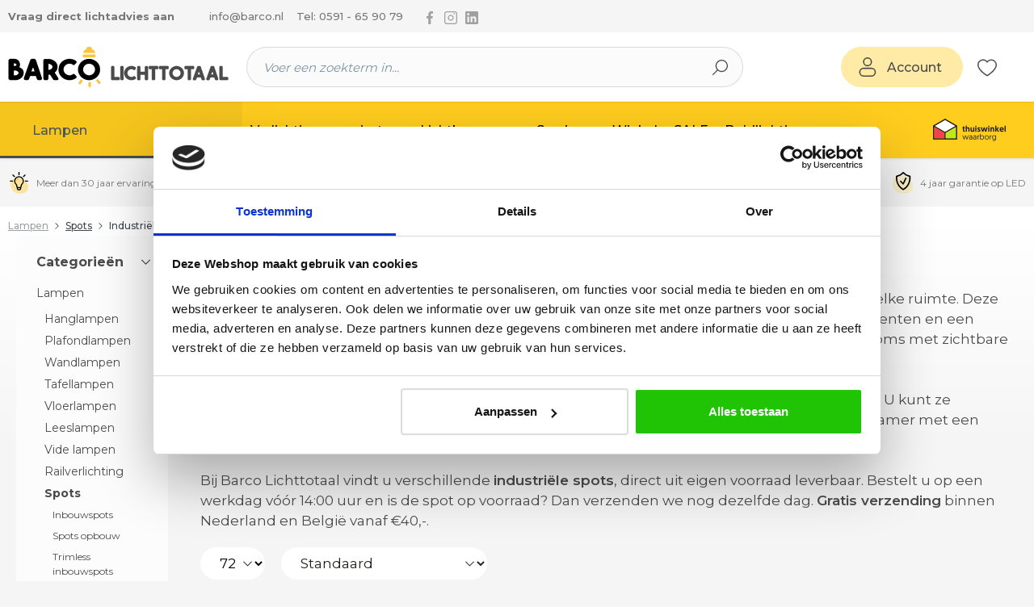

--- FILE ---
content_type: text/html; charset=UTF-8
request_url: https://www.barco.nl/industriele-opbouwspot
body_size: 30099
content:

<!DOCTYPE html>

<html lang="nl-NL"
      itemscope="itemscope"
      itemtype="https://schema.org/WebPage">

                            
    <head>
                                          <meta charset="utf-8">
            
                        <script>
            let gtmIsTrackingProductClicks = Boolean(1), gtmContainerId = 'GTM-WW6PJTR', hasSWConsentSupport = Boolean(Number(0));
            window.wbmScriptIsSet = false;
        </script>
        <script type="text/javascript">
            window.dataLayer = window.dataLayer || [];
            window.dataLayer.push({"ecommerce":{"items":[{"price":29.5,"index":1,"currency":"EUR","item_id":46107,"item_brand":"","item_category":"","item_name":"Opbouwspot Zelos 1-lichts Sandy White GU10","item_variant":"","quantity":1},{"price":44.5,"index":2,"currency":"EUR","item_id":45511,"item_brand":"","item_category":"","item_name":"Opbouwspot Razza 1-lichts Cr\u00e8me rond \u2013 GU10","item_variant":"","quantity":1},{"price":75,"index":3,"currency":"EUR","item_id":45512,"item_brand":"","item_category":"","item_name":"Opbouwspot Razza 2-lichts Cr\u00e8me rond \u2013 GU10","item_variant":"","quantity":1},{"price":99.5,"index":4,"currency":"EUR","item_id":45513,"item_brand":"","item_category":"","item_name":"Opbouwspot Razza 3-lichts Cr\u00e8me rond \u2013 GU10","item_variant":"","quantity":1},{"price":75,"index":5,"currency":"EUR","item_id":45514,"item_brand":"","item_category":"","item_name":"Opbouwspot Razza 2-lichts Cr\u00e8me langwerpig \u2013 GU10","item_variant":"","quantity":1},{"price":99.5,"index":6,"currency":"EUR","item_id":45515,"item_brand":"","item_category":"","item_name":"Opbouwspot Razza 3-lichts Cr\u00e8me langwerpig \u2013 GU10","item_variant":"","quantity":1},{"price":64.5,"index":7,"currency":"EUR","item_id":45905,"item_brand":"","item_category":"","item_name":"Opbouwspot Leta 1-lichts Brons rond \u2013 GU10","item_variant":"","quantity":1},{"price":179.5,"index":8,"currency":"EUR","item_id":45906,"item_brand":"","item_category":"","item_name":"Opbouwspot Leta 3-lichts Brons langwerpig \u2013 GU10","item_variant":"","quantity":1},{"price":239.5,"index":9,"currency":"EUR","item_id":45907,"item_brand":"","item_category":"","item_name":"Opbouwspot Leta 4-lichts Brons langwerpig \u2013 GU10","item_variant":"","quantity":1},{"price":129.5,"index":10,"currency":"EUR","item_id":45939,"item_brand":"","item_category":"","item_name":"Opbouwspot Leta 2-lichts Brons langwerpig \u2013 GU10","item_variant":"","quantity":1},{"price":29.5,"index":11,"currency":"EUR","item_id":46109,"item_brand":"","item_category":"","item_name":"Opbouwspot Zelos 1-lichts Sandy Black Base &amp; Gold GU10","item_variant":"","quantity":1},{"price":59.5,"index":12,"currency":"EUR","item_id":46110,"item_brand":"","item_category":"","item_name":"Opbouwspot Zelos 2-lichts Sandy White GU10","item_variant":"","quantity":1},{"price":59.5,"index":13,"currency":"EUR","item_id":46111,"item_brand":"","item_category":"","item_name":"Opbouwspot Zelos 2-lichts Sandy Black GU10","item_variant":"","quantity":1},{"price":67.5,"index":14,"currency":"EUR","item_id":46112,"item_brand":"","item_category":"","item_name":"Opbouwspot Zelos 2-lichts Sandy Black Base &amp; Gold GU10","item_variant":"","quantity":1},{"price":89.5,"index":15,"currency":"EUR","item_id":46113,"item_brand":"","item_category":"","item_name":"Opbouwspot Zelos 3-lichts Sandy White GU10","item_variant":"","quantity":1},{"price":89.5,"index":16,"currency":"EUR","item_id":46114,"item_brand":"","item_category":"","item_name":"Opbouwspot Zelos 3-lichts Sandy Black GU10","item_variant":"","quantity":1},{"price":102.5,"index":17,"currency":"EUR","item_id":46115,"item_brand":"","item_category":"","item_name":"Opbouwspot Zelos 3-lichts Sandy Black Base &amp; Gold GU10","item_variant":"","quantity":1},{"price":29.5,"index":18,"currency":"EUR","item_id":46108,"item_brand":"","item_category":"","item_name":"Opbouwspot Zelos 1-lichts Sandy Black GU10","item_variant":"","quantity":1},{"price":100,"index":19,"currency":"EUR","item_id":39006,"item_brand":"Blast","item_category":"","item_name":"Opbouwspot 3-lichts wit met hout","item_variant":"","quantity":1},{"price":50,"index":20,"currency":"EUR","item_id":39951,"item_brand":"Blast","item_category":"","item_name":"Opbouwspot 2-lichts wit met hout","item_variant":"","quantity":1}]},"event":"view_item_list","page_type":"overview"});

                    </script>    
                            <!-- WbmTagManagerEcomm Head Snippet Start -->
        <script id="wbmTagManger" type="text/javascript">
            function getCookie(name) {
                var cookieMatch = document.cookie.match(name + '=(.*?)(;|$)');
                return cookieMatch && decodeURI(cookieMatch[1]);
            }

            var gtmCookieSet = getCookie('wbm-tagmanager-enabled');
            
            var googleTag = function(w,d,s,l,i){w[l]=w[l]||[];w[l].push({'gtm.start':new Date().getTime(),event:'gtm.js'});var f=d.getElementsByTagName(s)[0],j=d.createElement(s),dl=l!='dataLayer'?'&l='+l:'';j.async=true;j.src='https://www.googletagmanager.com/gtm.js?id='+i+dl+'';f.parentNode.insertBefore(j,f);};
            

            if (hasSWConsentSupport && gtmCookieSet === null) {
                window.wbmGoogleTagmanagerId = gtmContainerId;
                window.wbmScriptIsSet = false;
                window.googleTag = googleTag;
            } else {
                window.wbmScriptIsSet = true;
                googleTag(window, document, 'script', 'dataLayer', gtmContainerId);
                googleTag = null;
            }
        </script><!-- WbmTagManagerEcomm Head Snippet End -->    
    
                            <meta name="viewport"
                      content="width=device-width, initial-scale=1, shrink-to-fit=no">
            
                            <meta name="author"
                      content="">
                <meta name="robots"
                      content="index,follow">
                <meta name="revisit-after"
                      content="15 days">
                <meta name="keywords"
                      content="">
                <meta name="description"
                      content="Op zoek naar stoere, praktische verlichting? Met onze industriële spots voegt u karakter toe aan elke ruimte. Deze spots passen perfect binnen een industriële woonstijl, waarbij robuuste materialen, metalen accenten en een minimalistische vormgeving cent…">
            
                                                <meta property="og:url"
                          content="https://www.barco.nl/industriele-opbouwspot">
                    <meta property="og:type"
                          content="website">
                    <meta property="og:site_name"
                          content="BARCO Lichttotaal">
                    <meta property="og:title"
                          content="Industriële opbouwspot kopen? | Barco Lichttotaal">
                    <meta property="og:description"
                          content="Op zoek naar stoere, praktische verlichting? Met onze industriële spots voegt u karakter toe aan elke ruimte. Deze spots passen perfect binnen een industriële woonstijl, waarbij robuuste materialen, metalen accenten en een minimalistische vormgeving cent…">
                    <meta property="og:image"
                          content="https://storage.googleapis.com/barco_public/media/a2/e2/49/1666008319/barco-logo.png?ts=1666008319">

                    <meta name="twitter:card"
                          content="summary">
                    <meta name="twitter:site"
                          content="BARCO Lichttotaal">
                    <meta name="twitter:title"
                          content="Industriële opbouwspot kopen? | Barco Lichttotaal">
                    <meta name="twitter:description"
                          content="Op zoek naar stoere, praktische verlichting? Met onze industriële spots voegt u karakter toe aan elke ruimte. Deze spots passen perfect binnen een industriële woonstijl, waarbij robuuste materialen, metalen accenten en een minimalistische vormgeving cent…">
                    <meta name="twitter:image"
                          content="https://storage.googleapis.com/barco_public/media/a2/e2/49/1666008319/barco-logo.png?ts=1666008319">
                            
                                <meta itemprop="copyrightHolder"
                      content="BARCO Lichttotaal">
                <meta itemprop="copyrightYear"
                      content="">
                <meta itemprop="isFamilyFriendly"
                      content="false">
                <meta itemprop="image"
                      content="https://storage.googleapis.com/barco_public/media/a2/e2/49/1666008319/barco-logo.png?ts=1666008319">
            

                
                                            <meta name="theme-color"
                      content="#F5F5F5">
                            
                                                
          <script>
      if (window.DooFinderScriptLoaded != true) {
        window.DooFinderScriptLoaded = true;

        let styleLink = document.createElement("link");
        styleLink.href = "https://www.barco.nl/bundles/doofinder/css/doofinder.css?1768223153";
        styleLink.rel = "stylesheet";
        document.head.appendChild(styleLink);

        let script = document.createElement("script");
        script.src = "https://eu1-config.doofinder.com/2.x/d915b474-a4d2-4445-8882-886c00e0b095.js";
        script.async = true;
        document.head.appendChild(script);

        let addToCartScript = document.createElement("script");
        addToCartScript.innerHTML = `
            class DoofinderAddToCartError extends Error {
    constructor(reason, status = "") {
      const message = "Error adding an item to the cart. Reason: " + reason + ". Status code: " + status;
      super(message);
      this.name = "DoofinderAddToCartError";
    }
  }

  document.addEventListener('doofinder.cart.add', async function(event) {
    const product = event.detail;
    const statusPromise = product.statusPromise;
    let isGroupLeader = product.grouping_id && product.grouping_id === product.item_id && product.group_leader;
    if(product.modifiable || isGroupLeader){
      //It's a configurable product, redirect to the product page to let the user configure the product
      statusPromise.reject(new DoofinderAddToCartError("It's a configurable product", 200));
      location.href = product.link;
      return;
    }

    const csrfTokenInput = document.querySelector('.product-info input[name="_csrf_token"]');

    let formData = new FormData();
    let productId = product.shopware_id;

    if (null !== csrfTokenInput && '' !== csrfTokenInput.value) {
      formData.append('_csrf_token', csrfTokenInput.value);
    }

    formData.append('redirectTo', 'frontend.cart.offcanvas');
    formData.append('lineItems[id][id]', productId);
    formData.append('lineItems[id][type]', 'product');
    formData.append('lineItems[id][referencedId]', productId);
    formData.append('lineItems[id][quantity]', 1);
    formData.append('lineItems[id][stackable]', 1);
    formData.append('lineItems[id][removable]', 1);

    let addItemUrl = '/checkout/line-item/add';

    instances = window.PluginManager.getPluginInstances("OffCanvasCart")
    if (instances.length > 0 && instances.some(i => typeof i.openOffCanvas === 'function')) {
      instances.forEach(i => typeof i.openOffCanvas === 'function' && i.openOffCanvas(addItemUrl, formData, () => {
        statusPromise.resolve("The item has been successfully added to the cart.");
      }))
    } else {
      let accessKey = 'SWSCHXCJDEYTOLF_1FDOOF-BVG';

      let headers = {
        'Accept': 'application/json',
        'Content-Type': 'application/json',
        'sw-access-key': accessKey,
      };
      let contextResult = await fetch("/store-api/context",
        {
          method: "GET",
          headers: headers
        }
      ).catch(error =>
        statusPromise.reject(new DoofinderAddToCartError("Couldn't fetch context", 200))
      );
      let context = await contextResult.json();
      let token = context.token;

      headers = {
        'sw-access-key': accessKey,
        'sw-context-token': token
      };
      let cartResult = await fetch(addItemUrl,
        {
          method: "POST",
          headers: headers,
          body: formData
        }
      ).catch(error =>
        statusPromise.reject(new DoofinderAddToCartError("Couldn't add line item to cart", 200))
      );
      let cart = await cartResult.json();
      statusPromise.resolve("The item has been successfully added to the cart.");
    }
  });


        `;
        document.head.appendChild(addToCartScript);

        let currency = 'EUR';
        (function(w, k) {w[k] = window[k] || function () { (window[k].q = window[k].q || []).push(arguments) }})(window, "doofinderApp");
        if (currency !== '') {
          doofinderApp("config", "currency", currency);
        }
      }
    </script>
  
                    <link rel="shortcut icon"
                  href="https://storage.googleapis.com/barco_public/media/bf/43/9f/1647795948/barco-favicon.png?ts=1647795948">
        
                            
                                    <link rel="canonical" href="https://www.barco.nl/industriele-opbouwspot">
                    
                    <title itemprop="name">Industriële opbouwspot kopen? | Barco Lichttotaal</title>
        
            
    <link rel="preload" href="https://fonts.gstatic.com/s/montserrat/v29/JTUSjIg1_i6t8kCHKm459WlhyyTh89Y.woff2" as="font" type="font/woff2" crossorigin="anonymous">
    
            <link rel="preload" href="/bundles/csmaintheme/assets/price-bg.svg" as="image">
    
                                                                    <link rel="stylesheet"
                      href="https://www.barco.nl/theme/2698afed39656fbed03bacd1d8d31139/css/all.css?1768223143">
                                    
    <link rel="preconnect" href="https://fonts.googleapis.com">
    <link rel="preconnect" href="https://fonts.gstatic.com" crossorigin>
    <link href="https://fonts.googleapis.com/css2?family=Montserrat:wght@400;500;600;700;800;900&display=swap" rel="stylesheet">

                        <script>
        window.features = {"V6_5_0_0":true,"v6.5.0.0":true,"V6_6_0_0":true,"v6.6.0.0":true,"V6_7_0_0":false,"v6.7.0.0":false,"DISABLE_VUE_COMPAT":false,"disable.vue.compat":false,"ACCESSIBILITY_TWEAKS":false,"accessibility.tweaks":false,"ADMIN_VITE":false,"admin.vite":false,"TELEMETRY_METRICS":false,"telemetry.metrics":false,"CACHE_REWORK":false,"cache.rework":false};
    </script>
        
                                              
            <script>
            window.dataLayer = window.dataLayer || [];
            function gtag() { dataLayer.push(arguments); }

            (() => {
                const analyticsStorageEnabled = document.cookie.split(';').some((item) => item.trim().includes('google-analytics-enabled=1'));
                const adsEnabled = document.cookie.split(';').some((item) => item.trim().includes('google-ads-enabled=1'));

                // Always set a default consent for consent mode v2
                gtag('consent', 'default', {
                    'ad_user_data': adsEnabled ? 'granted' : 'denied',
                    'ad_storage': adsEnabled ? 'granted' : 'denied',
                    'ad_personalization': adsEnabled ? 'granted' : 'denied',
                    'analytics_storage': analyticsStorageEnabled ? 'granted' : 'denied'
                });
            })();
        </script>
    

          <script>
      if (window.DooFinderScriptLoaded != true) {
        window.DooFinderScriptLoaded = true;

        let styleLink = document.createElement("link");
        styleLink.href = "https://www.barco.nl/bundles/doofinder/css/doofinder.css?1768223153";
        styleLink.rel = "stylesheet";
        document.head.appendChild(styleLink);

        let script = document.createElement("script");
        script.src = "https://eu1-config.doofinder.com/2.x/d915b474-a4d2-4445-8882-886c00e0b095.js";
        script.async = true;
        document.head.appendChild(script);

        let addToCartScript = document.createElement("script");
        addToCartScript.innerHTML = `
            class DoofinderAddToCartError extends Error {
    constructor(reason, status = "") {
      const message = "Error adding an item to the cart. Reason: " + reason + ". Status code: " + status;
      super(message);
      this.name = "DoofinderAddToCartError";
    }
  }

  document.addEventListener('doofinder.cart.add', async function(event) {
    const product = event.detail;
    const statusPromise = product.statusPromise;
    let isGroupLeader = product.grouping_id && product.grouping_id === product.item_id && product.group_leader;
    if(product.modifiable || isGroupLeader){
      //It's a configurable product, redirect to the product page to let the user configure the product
      statusPromise.reject(new DoofinderAddToCartError("It's a configurable product", 200));
      location.href = product.link;
      return;
    }

    const csrfTokenInput = document.querySelector('.product-info input[name="_csrf_token"]');

    let formData = new FormData();
    let productId = product.shopware_id;

    if (null !== csrfTokenInput && '' !== csrfTokenInput.value) {
      formData.append('_csrf_token', csrfTokenInput.value);
    }

    formData.append('redirectTo', 'frontend.cart.offcanvas');
    formData.append('lineItems[id][id]', productId);
    formData.append('lineItems[id][type]', 'product');
    formData.append('lineItems[id][referencedId]', productId);
    formData.append('lineItems[id][quantity]', 1);
    formData.append('lineItems[id][stackable]', 1);
    formData.append('lineItems[id][removable]', 1);

    let addItemUrl = '/checkout/line-item/add';

    instances = window.PluginManager.getPluginInstances("OffCanvasCart")
    if (instances.length > 0 && instances.some(i => typeof i.openOffCanvas === 'function')) {
      instances.forEach(i => typeof i.openOffCanvas === 'function' && i.openOffCanvas(addItemUrl, formData, () => {
        statusPromise.resolve("The item has been successfully added to the cart.");
      }))
    } else {
      let accessKey = 'SWSCHXCJDEYTOLF_1FDOOF-BVG';

      let headers = {
        'Accept': 'application/json',
        'Content-Type': 'application/json',
        'sw-access-key': accessKey,
      };
      let contextResult = await fetch("/store-api/context",
        {
          method: "GET",
          headers: headers
        }
      ).catch(error =>
        statusPromise.reject(new DoofinderAddToCartError("Couldn't fetch context", 200))
      );
      let context = await contextResult.json();
      let token = context.token;

      headers = {
        'sw-access-key': accessKey,
        'sw-context-token': token
      };
      let cartResult = await fetch(addItemUrl,
        {
          method: "POST",
          headers: headers,
          body: formData
        }
      ).catch(error =>
        statusPromise.reject(new DoofinderAddToCartError("Couldn't add line item to cart", 200))
      );
      let cart = await cartResult.json();
      statusPromise.resolve("The item has been successfully added to the cart.");
    }
  });


        `;
        document.head.appendChild(addToCartScript);

        let currency = 'EUR';
        (function(w, k) {w[k] = window[k] || function () { (window[k].q = window[k].q || []).push(arguments) }})(window, "doofinderApp");
        if (currency !== '') {
          doofinderApp("config", "currency", currency);
        }
      }
    </script>
          
                            
            
                
        
                                    <script>
                window.activeNavigationId = 'bca97834020b45949dfd0ac5e51a041e';
                window.router = {
                    'frontend.cart.offcanvas': '/checkout/offcanvas',
                    'frontend.cookie.offcanvas': '/cookie/offcanvas',
                    'frontend.checkout.finish.page': '/checkout/finish',
                    'frontend.checkout.info': '/widgets/checkout/info',
                    'frontend.menu.offcanvas': '/widgets/menu/offcanvas',
                    'frontend.cms.page': '/widgets/cms',
                    'frontend.cms.navigation.page': '/widgets/cms/navigation',
                    'frontend.account.addressbook': '/widgets/account/address-book',
                    'frontend.country.country-data': '/country/country-state-data',
                    'frontend.app-system.generate-token': '/app-system/Placeholder/generate-token',
                    };
                window.salesChannelId = '8af26c456f8642049015c0854be68b79';
            </script>
        
    <script>
        window.router['cs-image-api.product.images'] = '/cs-image-api/product-images';
    </script>

                                <script>
                
                window.breakpoints = {"xs":0,"sm":576,"md":768,"lg":992,"xl":1200,"xxl":1400};
            </script>
        
                                    <script>
                    window.customerLoggedInState = 0;

                    window.wishlistEnabled = 1;
                </script>
                    
                	<script src="https://www.barco.nl/bundles/csmaintheme/assets/jquery-3.5.1.slim.min.js?1768223153"></script>

                            <script>
                window.themeAssetsPublicPath = 'https://www.barco.nl/theme/cca75349f0f24dac8815fb6c11003f45/assets/';
            </script>
        
        
                                                    <script>
                        window.themeJsPublicPath = 'https://www.barco.nl/theme/2698afed39656fbed03bacd1d8d31139/js/';
                    </script>
                                            <script type="text/javascript" src="https://www.barco.nl/theme/2698afed39656fbed03bacd1d8d31139/js/storefront/storefront.js?1768223143" defer></script>
                                            <script type="text/javascript" src="https://www.barco.nl/theme/2698afed39656fbed03bacd1d8d31139/js/cs-cms-extensions/cs-cms-extensions.js?1768223143" defer></script>
                                            <script type="text/javascript" src="https://www.barco.nl/theme/2698afed39656fbed03bacd1d8d31139/js/sas-blog-module/sas-blog-module.js?1768223143" defer></script>
                                            <script type="text/javascript" src="https://www.barco.nl/theme/2698afed39656fbed03bacd1d8d31139/js/cs-image-a-p-i/cs-image-a-p-i.js?1768223143" defer></script>
                                            <script type="text/javascript" src="https://www.barco.nl/theme/2698afed39656fbed03bacd1d8d31139/js/wbm-tag-manager-ecomm/wbm-tag-manager-ecomm.js?1768223143" defer></script>
                                            <script type="text/javascript" src="https://www.barco.nl/theme/2698afed39656fbed03bacd1d8d31139/js/cs-cart-upsell/cs-cart-upsell.js?1768223143" defer></script>
                                            <script type="text/javascript" src="https://www.barco.nl/theme/2698afed39656fbed03bacd1d8d31139/js/prems-one-page-checkout6/prems-one-page-checkout6.js?1768223143" defer></script>
                                            <script type="text/javascript" src="https://www.barco.nl/theme/2698afed39656fbed03bacd1d8d31139/js/cs-house-number-seperate/cs-house-number-seperate.js?1768223143" defer></script>
                                            <script type="text/javascript" src="https://www.barco.nl/theme/2698afed39656fbed03bacd1d8d31139/js/cbax-modul-analytics/cbax-modul-analytics.js?1768223143" defer></script>
                                            <script type="text/javascript" src="https://www.barco.nl/theme/2698afed39656fbed03bacd1d8d31139/js/frosh-platform-share-basket/frosh-platform-share-basket.js?1768223143" defer></script>
                                            <script type="text/javascript" src="https://www.barco.nl/theme/2698afed39656fbed03bacd1d8d31139/js/p2-lab-product-video/p2-lab-product-video.js?1768223143" defer></script>
                                            <script type="text/javascript" src="https://www.barco.nl/theme/2698afed39656fbed03bacd1d8d31139/js/cs-stats/cs-stats.js?1768223143" defer></script>
                                            <script type="text/javascript" src="https://www.barco.nl/theme/2698afed39656fbed03bacd1d8d31139/js/doo-finder/doo-finder.js?1768223143" defer></script>
                                            <script type="text/javascript" src="https://www.barco.nl/theme/2698afed39656fbed03bacd1d8d31139/js/cs-main-theme/cs-main-theme.js?1768223143" defer></script>
                                                        

    
        
        
        
        
    
        
    <script>
        window.mollie_javascript_use_shopware = '0'
    </script>

    

    </head>

        
        <body class="is-ctl-navigation is-act-index page-listing  page-categorie">

            <div class="skip-to-content bg-primary-subtle text-primary-emphasis visually-hidden-focusable overflow-hidden">
            <div class="container d-flex justify-content-center">
                <a href="#content-main" class="skip-to-content-link d-inline-flex text-decoration-underline m-1 p-2 fw-bold gap-2">
                    Ga naar de hoofdinhoud
                </a>
            </div>
        </div>
    
                                    <noscript>
                <iframe src="https://www.googletagmanager.com/ns.html?id=GTM-WW6PJTR"
                        height="0" width="0" style="display:none;visibility:hidden"></iframe>
            </noscript>
                            <noscript class="noscript-main">
                
    <div role="alert"
                  class="alert alert-info alert-has-icon">
                                                                        
                                                    <span class="icon icon-info">
                                                                <svg width="12" height="12" viewBox="0 0 12 12" xmlns="http://www.w3.org/2000/svg"><g fill="currentColor" fill-rule="nonzero"><path d="M6 0C2.684 0 0 2.683 0 6c0 3.316 2.683 6 6 6 3.316 0 6-2.684 6-6S9.316 0 6 0Zm0 11.163A5.169 5.169 0 0 1 .837 6 5.169 5.169 0 0 1 6 .837 5.169 5.169 0 0 1 11.163 6 5.169 5.169 0 0 1 6 11.163Z"/><path d="M6 5.001c-.355 0-.608.15-.608.372v3.009c0 .19.253.379.608.379.34 0 .616-.19.616-.38V5.374C6.616 5.152 6.34 5 6 5ZM6 3.146c-.363 0-.647.26-.647.56 0 .3.284.569.647.569.356 0 .64-.269.64-.569 0-.3-.284-.56-.64-.56Z"/></g></svg>
        </span>                                                    
                                    
                    <div class="alert-content-container">
                                                    
                                                        <div class="alert-content">                                                    Om alle functies van onze shop te kunnen gebruiken, adviseren wij u om Javascript in uw browser in te schakelen.
                                                                </div>                
                                                                </div>
            </div>
            </noscript>
        

                <div class="top-bar d-none d-md-block">
        <div class="container">
            <div class="d-flex align-items-center justify-content-center">
                <a class="top-bar-advice-link d-none d-md-block" href="/lichtadvies" title="Vraag direct lichtadvies aan">Vraag direct lichtadvies aan</a>
                <a class="top-bar-mail-link d-none d-md-block" href="mailto:info@barco.nl" title="info@barco.nl">info@barco.nl</a>
                <a class="top-bar-phone-link d-none d-md-block" href="tel:0591659079" title="Tel: 0591 - 65 90 79">Tel: 0591 - 65 90 79</a>
                <nav class="nav-wrapper top-bar-social-nav d-none d-md-block">
                    <ul class="nav">
                        <li class="nav-item">
                            <a class="nav-link" href="https://www.facebook.com/profile.php?id=100063655886071" target="blank" rel="noopener" title="Volg ons via Facebook">
                                <span class="visually-hidden">Volg ons via Facebook</span>
                                <span class="icon icon-facebook">
                                                                <svg width="12" height="24" viewBox="0 0 12 24" xmlns="http://www.w3.org/2000/svg"><path d="M9.81 3.985h2.191V.169C11.623.117 10.323 0 8.809 0 5.65 0 3.486 1.987 3.486 5.639V9H0v4.266h3.486V24H7.76V13.267h3.345l.531-4.266H7.759V6.062c.001-1.233.333-2.077 2.051-2.077z" fill="currentColor" fill-rule="nonzero"/></svg>

        </span>                            </a>
                        </li>
                        <li class="nav-item">
                            <a class="nav-link" href="https://www.instagram.com/barcolichttotaal" target="blank" rel="noopener" title="Volg ons via Instagram">
                                <span class="visually-hidden">Volg ons via Instagram</span>
                                <span class="icon icon-instagram">
                                                                <svg width="28" height="28" viewBox="0 0 28 28" xmlns="http://www.w3.org/2000/svg"><g fill="currentColor" fill-rule="evenodd"><path d="M22 0H6a6 6 0 0 0-6 6v16a6 6 0 0 0 6 6h16a6 6 0 0 0 6-6V6a6 6 0 0 0-6-6ZM6 2h16a4 4 0 0 1 4 4v16a4 4 0 0 1-4 4H6a4 4 0 0 1-4-4V6a4 4 0 0 1 4-4Z" fill-rule="nonzero"/><path d="M8.462 11.213a6.2 6.2 0 1 0 11.076 5.574 6.2 6.2 0 0 0-11.076-5.574Zm6.154-1.367a4.2 4.2 0 1 1-.215-.027l.215.027Z" fill-rule="nonzero"/><circle cx="21.5" cy="5.5" r="1.5"/></g></svg>

        </span>                            </a>
                        </li>
                        <li class="nav-item">
                            <a class="nav-link" href="https://www.linkedin.com/in/martin-keuter-46a7b822/?originalSubdomain=nl" target="blank" rel="noopener" title="Volg ons via Linkedin">
                                <span class="visually-hidden">Volg ons via Linkedin</span>
                                <span class="icon icon-linkedin">
                                                                <svg width="24" height="24" viewBox="0 0 24 24" xmlns="http://www.w3.org/2000/svg"><path d="M21.6 0H2.4C1.08 0 0 1.08 0 2.4v19.2C0 22.92 1.08 24 2.4 24h19.2c1.32 0 2.4-1.08 2.4-2.4V2.4C24 1.08 22.92 0 21.6 0ZM7.2 20.4H3.6V9.6h3.6v10.8ZM5.4 7.56c-1.2 0-2.16-.96-2.16-2.16 0-1.2.96-2.16 2.16-2.16 1.2 0 2.16.96 2.16 2.16 0 1.2-.96 2.16-2.16 2.16Zm15 12.84h-3.6v-6.36c0-.96-.84-1.8-1.8-1.8-.96 0-1.8.84-1.8 1.8v6.36H9.6V9.6h3.6v1.44c.6-.96 1.92-1.68 3-1.68 2.28 0 4.2 1.92 4.2 4.2v6.84Z" fill="#FFF" fill-rule="nonzero"/></svg>

        </span>                            </a>
                        </li>
                    </ul>
                </nav>
                <div class="d-md-none d-lg-block ms-lg-auto me-auto me-md-0">
                                    </div>
                                    <figure class="top-bar-logo d-md-none">
                        <a href="" target="blank" rel="noopener">
                                <img class="lazyload " src="[data-uri]" data-src="/bundles/csmaintheme/assets/thuiswinkel-waarborg-logo.png" alt="Thuiswinkel Waarborg"   data-sizes="auto">

                        </a>
                    </figure>
                                <div class="ms-md-auto ms-lg-0">
                                    
                    </div>
            </div>
        </div>
    </div>
    <div class="header-main-wrapper">
        <header class="header-main">
                            <div class="container">
                        
            <div class="row align-items-center header-row">
                            <div class="col-12 col-lg-auto header-logo-col">
                        <div class="header-logo-main">
                      <a class="header-logo-main-link"
               href="/"
               title="Naar de startpagina">
                                    <picture class="header-logo-picture">
                                                                                    <source srcset="/bundles/csmaintheme/assets/logo/barco-logo.png"
                                        media="(min-width: 768px) and (max-width: 991px)">
                                                    
                                                                                    <source srcset="/bundles/csmaintheme/assets/logo/barco-logo.png"
                                        media="(max-width: 767px)">
                                                    
                                                                                    <img src="https://storage.googleapis.com/barco_public/media/a2/e2/49/1666008319/barco-logo.png?ts=1666008319"
                                     alt="Naar de startpagina"
                                     class="img-fluid header-logo-main-img">
                                                                        </picture>
                            </a>
        

          <script>
      if (window.DooFinderScriptLoaded != true) {
        window.DooFinderScriptLoaded = true;

        let styleLink = document.createElement("link");
        styleLink.href = "https://www.barco.nl/bundles/doofinder/css/doofinder.css?1768223153";
        styleLink.rel = "stylesheet";
        document.head.appendChild(styleLink);

        let script = document.createElement("script");
        script.src = "https://eu1-config.doofinder.com/2.x/d915b474-a4d2-4445-8882-886c00e0b095.js";
        script.async = true;
        document.head.appendChild(script);

        let addToCartScript = document.createElement("script");
        addToCartScript.innerHTML = `
            class DoofinderAddToCartError extends Error {
    constructor(reason, status = "") {
      const message = "Error adding an item to the cart. Reason: " + reason + ". Status code: " + status;
      super(message);
      this.name = "DoofinderAddToCartError";
    }
  }

  document.addEventListener('doofinder.cart.add', async function(event) {
    const product = event.detail;
    const statusPromise = product.statusPromise;
    let isGroupLeader = product.grouping_id && product.grouping_id === product.item_id && product.group_leader;
    if(product.modifiable || isGroupLeader){
      //It's a configurable product, redirect to the product page to let the user configure the product
      statusPromise.reject(new DoofinderAddToCartError("It's a configurable product", 200));
      location.href = product.link;
      return;
    }

    const csrfTokenInput = document.querySelector('.product-info input[name="_csrf_token"]');

    let formData = new FormData();
    let productId = product.shopware_id;

    if (null !== csrfTokenInput && '' !== csrfTokenInput.value) {
      formData.append('_csrf_token', csrfTokenInput.value);
    }

    formData.append('redirectTo', 'frontend.cart.offcanvas');
    formData.append('lineItems[id][id]', productId);
    formData.append('lineItems[id][type]', 'product');
    formData.append('lineItems[id][referencedId]', productId);
    formData.append('lineItems[id][quantity]', 1);
    formData.append('lineItems[id][stackable]', 1);
    formData.append('lineItems[id][removable]', 1);

    let addItemUrl = '/checkout/line-item/add';

    instances = window.PluginManager.getPluginInstances("OffCanvasCart")
    if (instances.length > 0 && instances.some(i => typeof i.openOffCanvas === 'function')) {
      instances.forEach(i => typeof i.openOffCanvas === 'function' && i.openOffCanvas(addItemUrl, formData, () => {
        statusPromise.resolve("The item has been successfully added to the cart.");
      }))
    } else {
      let accessKey = 'SWSCHXCJDEYTOLF_1FDOOF-BVG';

      let headers = {
        'Accept': 'application/json',
        'Content-Type': 'application/json',
        'sw-access-key': accessKey,
      };
      let contextResult = await fetch("/store-api/context",
        {
          method: "GET",
          headers: headers
        }
      ).catch(error =>
        statusPromise.reject(new DoofinderAddToCartError("Couldn't fetch context", 200))
      );
      let context = await contextResult.json();
      let token = context.token;

      headers = {
        'sw-access-key': accessKey,
        'sw-context-token': token
      };
      let cartResult = await fetch(addItemUrl,
        {
          method: "POST",
          headers: headers,
          body: formData
        }
      ).catch(error =>
        statusPromise.reject(new DoofinderAddToCartError("Couldn't add line item to cart", 200))
      );
      let cart = await cartResult.json();
      statusPromise.resolve("The item has been successfully added to the cart.");
    }
  });


        `;
        document.head.appendChild(addToCartScript);

        let currency = 'EUR';
        (function(w, k) {w[k] = window[k] || function () { (window[k].q = window[k].q || []).push(arguments) }})(window, "doofinderApp");
        if (currency !== '') {
          doofinderApp("config", "currency", currency);
        }
      }
    </script>
      </div>
                </div>
            
                            <div class="col-12 order-2 col-sm order-sm-1 header-search-col">
                    <div class="row">
                        <div class="col-sm-auto d-none d-sm-block d-lg-none">
                                                            <div class="nav-main-toggle">
                                                                            <button
                                            class="btn nav-main-toggle-btn header-actions-btn"
                                            type="button"
                                            data-off-canvas-menu="true"
                                            aria-label="Menu"
                                        >
                                                                                            <span class="icon icon-stack">
                                                                <svg xmlns="http://www.w3.org/2000/svg" xmlns:xlink="http://www.w3.org/1999/xlink" width="24" height="24" viewBox="0 0 24 24"><defs><path d="M3 13c-.5523 0-1-.4477-1-1s.4477-1 1-1h18c.5523 0 1 .4477 1 1s-.4477 1-1 1H3zm0-7c-.5523 0-1-.4477-1-1s.4477-1 1-1h18c.5523 0 1 .4477 1 1s-.4477 1-1 1H3zm0 14c-.5523 0-1-.4477-1-1s.4477-1 1-1h18c.5523 0 1 .4477 1 1s-.4477 1-1 1H3z" id="icons-default-stack" /></defs><use xlink:href="#icons-default-stack" fill="#758CA3" fill-rule="evenodd" /></svg>
        </span>                                                                                    </button>
                                                                    </div>
                                                    </div>
                        <div class="col">
                            
    <div class="collapse show"
         id="searchCollapse">
        <div class="header-search">
                            <form action="/search"
                      method="get"
                      data-search-widget="true"
                      data-search-widget-options="{&quot;searchWidgetMinChars&quot;:2}"
                      data-url="/suggest?search="
                      class="header-search-form">
                                                                    <div class="input-group">
                                                            <input type="search"
                                       name="search"
                                       class="form-control header-search-input"
                                       autocomplete="off"
                                       autocapitalize="off"
                                       placeholder="Voer een zoekterm in..."
                                       aria-label="Voer een zoekterm in..."
                                       value=""
                                >
                            
                                                            <button type="submit"
                                        class="btn header-search-btn"
                                        aria-label="Zoeken">
                                    <span class="header-search-icon">
                                        <span class="icon icon-search">
                                                                <svg width="20" height="20" viewBox="0 0 20 20" xmlns="http://www.w3.org/2000/svg"><path d="M11.996 0A7.984 7.984 0 0 0 5.9 13.147L.203 18.843a.666.666 0 1 0 .942.942l5.696-5.696A7.992 7.992 0 1 0 11.996 0Zm0 14.652a6.66 6.66 0 1 1 6.66-6.66 6.667 6.667 0 0 1-6.66 6.66Z" fill="#000" fill-rule="nonzero"/></svg>

        </span>                                    </span>
                                </button>
                            
                                                            <a class="btn header-close-btn js-search-close-btn d-none"
                                        aria-label="De dropdown-zoekopdracht sluiten">
                                    <span class="header-close-icon">
                                        <span class="icon icon-x">
                                                                <svg xmlns="http://www.w3.org/2000/svg" xmlns:xlink="http://www.w3.org/1999/xlink" width="24" height="24" viewBox="0 0 24 24"><defs><path d="m10.5858 12-7.293-7.2929c-.3904-.3905-.3904-1.0237 0-1.4142.3906-.3905 1.0238-.3905 1.4143 0L12 10.5858l7.2929-7.293c.3905-.3904 1.0237-.3904 1.4142 0 .3905.3906.3905 1.0238 0 1.4143L13.4142 12l7.293 7.2929c.3904.3905.3904 1.0237 0 1.4142-.3906.3905-1.0238.3905-1.4143 0L12 13.4142l-7.2929 7.293c-.3905.3904-1.0237.3904-1.4142 0-.3905-.3906-.3905-1.0238 0-1.4143L10.5858 12z" id="icons-default-x" /></defs><use xlink:href="#icons-default-x" fill="#758CA3" fill-rule="evenodd" /></svg>
        </span>                                    </span>
                                </a>
                                                    </div>
                    
                                    </form>
            
        </div>
    </div>
                        </div>
                    </div>
                </div>
            
                <div class="col-12 order-1 col-sm-auto order-sm-2 header-actions-col">
        <div class="row g-0 align-items-center">
                            <div class="col d-sm-none">
                    <div class="menu-button">
                                                    <button class="btn nav-main-toggle-btn header-actions-btn"
                                    type="button"
                                    data-off-canvas-menu="true"
                                    aria-label="Menu">
                                                                    <span class="icon icon-stack">
                                                                <svg xmlns="http://www.w3.org/2000/svg" xmlns:xlink="http://www.w3.org/1999/xlink" width="24" height="24" viewBox="0 0 24 24"><use xlink:href="#icons-default-stack" fill="#758CA3" fill-rule="evenodd" /></svg>
        </span>                                                            </button>
                                            </div>
                </div>
            
            
                            <div class="col-auto">
                    <div class="account-menu">
                            <div class="dropdown">
            <button class="btn account-menu-btn header-actions-btn"
            type="button"
            id="accountWidget"
            data-account-menu="true"
            data-bs-toggle="dropdown"
            aria-haspopup="true"
            aria-expanded="false"
            aria-label="Jouw account"
            title="Jouw account">
        <span class="icon icon-avatar">
                                                                <svg width="21" height="24" viewBox="0 0 21 24" xmlns="http://www.w3.org/2000/svg"><g fill="#4C4B4B" fill-rule="nonzero"><path d="M10.4 11.2a5.6 5.6 0 1 0-5.6-5.6 5.606 5.606 0 0 0 5.6 5.6Zm0-9.6a4 4 0 1 1 0 8 4 4 0 0 1 0-8ZM15.2 12.8H5.6a5.6 5.6 0 0 0 0 11.2h9.6a5.6 5.6 0 1 0 0-11.2Zm0 9.6H5.6a4 4 0 1 1 0-8h9.6a4 4 0 1 1 0 8Z"/></g></svg>

        </span>        <span class="account-menu-btn-text d-none d-lg-inline-block">Account</span>
    </button>

                    <div class="dropdown-menu dropdown-menu-end account-menu-dropdown js-account-menu-dropdown"
                 aria-labelledby="accountWidget">
                

        
            <div class="offcanvas-header">
                            <button class="btn btn-light offcanvas-close js-offcanvas-close">
                                            <span class="icon icon-x icon-sm">
                                                                <svg xmlns="http://www.w3.org/2000/svg" xmlns:xlink="http://www.w3.org/1999/xlink" width="24" height="24" viewBox="0 0 24 24"><use xlink:href="#icons-default-x" fill="#758CA3" fill-rule="evenodd" /></svg>
        </span>                    
                                            Menu sluiten
                                    </button>
                    </div>
    
            <div class="offcanvas-body">
                <div class="account-menu">
                                    <div class="dropdown-header account-menu-header">
                    Jouw account
                </div>
                    
                    <div class="account-menu-login">
            <a href="/account/login"
               title="Inloggen"
               class="btn btn-secondary account-menu-login-button">
                Inloggen
            </a>

            <div class="account-menu-register">
                of <a href="/account/login"
                                                                title="registreren">registreren</a>
            </div>
        </div>
    
                    <div class="account-menu-links">
                    <div class="header-account-menu">
        <div class="card account-menu-inner">
                                        
                                                <div class="list-group list-group-flush account-aside-list-group">
                                                            <a href="/account"
       title="Overzicht"
       class="list-group-item list-group-item-action bg-white account-aside-item">
                    <span class="icon icon-arrow-right-2">
                                                                <svg width="5" height="9" viewBox="0 0 5 9" xmlns="http://www.w3.org/2000/svg"><path d="M.854 8.854a.5.5 0 0 1-.765-.638l.057-.07L3.793 4.5.146.854A.5.5 0 0 1 .09.216l.057-.07A.5.5 0 0 1 .784.09l.07.057 4 4a.5.5 0 0 1 .057.638l-.057.07-4 4Z" fill="currentColor" fill-rule="nonzero"/></svg>

        </span>                Overzicht
    </a>

                                <a href="/account/profile"
       title="Jouw profiel"
       class="list-group-item list-group-item-action bg-white account-aside-item">
                    <span class="icon icon-arrow-right-2">
                                                                <svg width="5" height="9" viewBox="0 0 5 9" xmlns="http://www.w3.org/2000/svg"><path d="M.854 8.854a.5.5 0 0 1-.765-.638l.057-.07L3.793 4.5.146.854A.5.5 0 0 1 .09.216l.057-.07A.5.5 0 0 1 .784.09l.07.057 4 4a.5.5 0 0 1 .057.638l-.057.07-4 4Z" fill="currentColor" fill-rule="nonzero"/></svg>

        </span>                Jouw profiel
    </a>

                                <a href="/account/address"
       title="Adressen"
       class="list-group-item list-group-item-action bg-white account-aside-item">
                    <span class="icon icon-arrow-right-2">
                                                                <svg width="5" height="9" viewBox="0 0 5 9" xmlns="http://www.w3.org/2000/svg"><path d="M.854 8.854a.5.5 0 0 1-.765-.638l.057-.07L3.793 4.5.146.854A.5.5 0 0 1 .09.216l.057-.07A.5.5 0 0 1 .784.09l.07.057 4 4a.5.5 0 0 1 .057.638l-.057.07-4 4Z" fill="currentColor" fill-rule="nonzero"/></svg>

        </span>                Adressen
    </a>

                                                            <a href="/account/payment"
       title="Betaalwijzen"
       class="list-group-item list-group-item-action bg-white account-aside-item">
                    <span class="icon icon-arrow-right-2">
                                                                <svg width="5" height="9" viewBox="0 0 5 9" xmlns="http://www.w3.org/2000/svg"><path d="M.854 8.854a.5.5 0 0 1-.765-.638l.057-.07L3.793 4.5.146.854A.5.5 0 0 1 .09.216l.057-.07A.5.5 0 0 1 .784.09l.07.057 4 4a.5.5 0 0 1 .057.638l-.057.07-4 4Z" fill="currentColor" fill-rule="nonzero"/></svg>

        </span>                Betaalwijzen
    </a>

                                <a href="/account/order"
       title="Bestellingen"
       class="list-group-item list-group-item-action bg-white account-aside-item">
                    <span class="icon icon-arrow-right-2">
                                                                <svg width="5" height="9" viewBox="0 0 5 9" xmlns="http://www.w3.org/2000/svg"><path d="M.854 8.854a.5.5 0 0 1-.765-.638l.057-.07L3.793 4.5.146.854A.5.5 0 0 1 .09.216l.057-.07A.5.5 0 0 1 .784.09l.07.057 4 4a.5.5 0 0 1 .057.638l-.057.07-4 4Z" fill="currentColor" fill-rule="nonzero"/></svg>

        </span>                Bestellingen
    </a>
                        

                        </div>
                            
                                                </div>
    </div>
            </div>
            </div>
        </div>
                </div>
            </div>
                    </div>
                </div>
            
                                                <div class="col-auto">
                        <div class="header-wishlist">
                            <a class="btn header-wishlist-btn header-actions-btn"
                               href="/wishlist"
                               title="Verlanglijst"
                               aria-label="Verlanglijst">
                                    
            <span class="header-wishlist-icon">
            <span class="icon icon-heart">
                                                                <svg width="24" height="21" viewBox="0 0 24 21" xmlns="http://www.w3.org/2000/svg"><path d="M17.063 0A6.949 6.949 0 0 0 12 2.197a6.937 6.937 0 0 0-12 4.74c0 6.908 11.141 13.688 11.625 13.954a.75.75 0 0 0 .773 0C12.858 20.625 24 13.845 24 6.938A6.945 6.945 0 0 0 17.062 0ZM12 19.365c-1.939-1.237-10.5-7.02-10.5-12.427a5.437 5.437 0 0 1 9.885-3.124.75.75 0 0 0 1.226 0A5.438 5.438 0 0 1 22.5 6.937c0 5.404-8.561 11.187-10.5 12.428Z" fill="#4C4B4B" fill-rule="nonzero"/></svg>

        </span>        </span>
    
    
    
    <span class="badge bg-primary header-wishlist-badge"
          id="wishlist-basket"
          data-wishlist-storage="true"
          data-wishlist-storage-options="{&quot;listPath&quot;:&quot;\/wishlist\/list&quot;,&quot;mergePath&quot;:&quot;\/wishlist\/merge&quot;,&quot;pageletPath&quot;:&quot;\/wishlist\/merge\/pagelet&quot;}"
          data-wishlist-widget="true"
          data-wishlist-widget-options="{&quot;showCounter&quot;:true}"
    ></span>
                            </a>
                        </div>
                    </div>
                            
                            <div class="col-auto">
                    <div class="header-cart"
                         data-off-canvas-cart="true">
                        <a class="btn header-cart-btn header-actions-btn"
                           href="/checkout/cart"
                           data-cart-widget="true"
                           title="Winkelmandje"
                           aria-label="Winkelmandje">
                                <span class="header-cart-icon">
        <span class="icon icon-bag">
                                                                <svg width="20" height="20" viewBox="0 0 20 20" xmlns="http://www.w3.org/2000/svg"><g fill="#000" fill-rule="nonzero"><path d="M.667 1.333h2.138l2.357 10.018a1.995 1.995 0 0 0 .171 3.982h11.334a.667.667 0 0 0 0-1.333H5.333a.667.667 0 1 1 0-1.333h11.255a1.993 1.993 0 0 0 1.947-1.542l1.412-6A2 2 0 0 0 18 2.667H4.49L3.983.514A.667.667 0 0 0 3.333 0H.667a.667.667 0 0 0 0 1.333ZM18 4a.677.677 0 0 1 .65.82l-1.414 6a.663.663 0 0 1-.648.513H6.528L4.8 4H18ZM12.667 18a2 2 0 1 0 4 0 2 2 0 0 0-4 0Zm2.666 0A.667.667 0 1 1 14 18a.667.667 0 0 1 1.333 0ZM5.333 18a2 2 0 1 0 4 0 2 2 0 0 0-4 0ZM8 18a.667.667 0 1 1-1.333 0A.667.667 0 0 1 8 18Z"/></g></svg>

        </span>    </span>
        <span class="header-cart-total">
        € 0,00*
    </span>
                        </a>
                    </div>
                </div>
                    </div>
    </div>
        </div>
                    </div>
                    </header>

                <div class="nav-main">
                                <div class="main-navigation"
         id="mainNavigation"
         data-flyout-menu="true">
                    <div class="container">
                                        <nav class="nav main-navigation-menu"
                        aria-label="Hoofdnavigatie"
                        itemscope="itemscope"
                        itemtype="http://schema.org/SiteNavigationElement">
                        
                        
                                                    
                                                                                            
                                            <a class="nav-link main-navigation-link active"
           href="https://www.barco.nl/lampen"
           itemprop="url"
           data-flyout-menu-trigger="77b959cf66de4c1590c7f9b7da3982f3"                       title="Lampen">
            <div class="main-navigation-link-text">
                <span itemprop="name">Lampen</span>
                            <span class="icon icon-arrow-down">
                                                                <svg width="10" height="6" viewBox="0 0 10 6" xmlns="http://www.w3.org/2000/svg"><path d="M5 5.455a.453.453 0 0 1-.321-.134L.133.776A.454.454 0 1 1 .776.133L5 4.357 9.224.133a.454.454 0 1 1 .643.643L5.32 5.32A.453.453 0 0 1 5 5.455Z" fill="#000" fill-rule="nonzero"/></svg>

        </span>                        </div>
        </a>
                                                                                                
                                            <a class="nav-link main-navigation-link"
           href="https://www.barco.nl/verlichting-per-ruimte"
           itemprop="url"
           data-flyout-menu-trigger="01971708c5a17cdf98873037d5ed4e2d"                       title="Verlichting per ruimte">
            <div class="main-navigation-link-text">
                <span itemprop="name">Verlichting per ruimte</span>
                            <span class="icon icon-arrow-down">
                                                                <svg width="10" height="6" viewBox="0 0 10 6" xmlns="http://www.w3.org/2000/svg"><path d="M5 5.455a.453.453 0 0 1-.321-.134L.133.776A.454.454 0 1 1 .776.133L5 4.357 9.224.133a.454.454 0 1 1 .643.643L5.32 5.32A.453.453 0 0 1 5 5.455Z" fill="#000" fill-rule="nonzero"/></svg>

        </span>                        </div>
        </a>
                                                                                                
                                            <a class="nav-link main-navigation-link"
           href="https://www.barco.nl/lichtbronnen"
           itemprop="url"
           data-flyout-menu-trigger="d18e5755ba194d848e542abf6f0288d6"                       title="Lichtbronnen">
            <div class="main-navigation-link-text">
                <span itemprop="name">Lichtbronnen</span>
                            <span class="icon icon-arrow-down">
                                                                <svg width="10" height="6" viewBox="0 0 10 6" xmlns="http://www.w3.org/2000/svg"><path d="M5 5.455a.453.453 0 0 1-.321-.134L.133.776A.454.454 0 1 1 .776.133L5 4.357 9.224.133a.454.454 0 1 1 .643.643L5.32 5.32A.453.453 0 0 1 5 5.455Z" fill="#000" fill-rule="nonzero"/></svg>

        </span>                        </div>
        </a>
                                                                                                
                                            <a class="nav-link main-navigation-link"
           href="https://www.barco.nl/service"
           itemprop="url"
           data-flyout-menu-trigger="4efa9e39de744a9e8f7e167dbd2c24d1"                       title="Service">
            <div class="main-navigation-link-text">
                <span itemprop="name">Service</span>
                            <span class="icon icon-arrow-down">
                                                                <svg width="10" height="6" viewBox="0 0 10 6" xmlns="http://www.w3.org/2000/svg"><path d="M5 5.455a.453.453 0 0 1-.321-.134L.133.776A.454.454 0 1 1 .776.133L5 4.357 9.224.133a.454.454 0 1 1 .643.643L5.32 5.32A.453.453 0 0 1 5 5.455Z" fill="#000" fill-rule="nonzero"/></svg>

        </span>                        </div>
        </a>
                                                                                                
                                            <a class="nav-link main-navigation-link"
           href="https://www.barco.nl/winkel"
           itemprop="url"
                                  title="Winkel">
            <div class="main-navigation-link-text">
                <span itemprop="name">Winkel</span>
                        </div>
        </a>
                                                                                                
                                            <a class="nav-link main-navigation-link"
           href="https://www.barco.nl/aanbiedingen"
           itemprop="url"
                                  title="SALE">
            <div class="main-navigation-link-text">
                <span itemprop="name">SALE</span>
                        </div>
        </a>
                                                                                                
                                            <a class="nav-link main-navigation-link"
           href="https://www.barco.nl/boldlighting"
           itemprop="url"
                                  title="Boldlighting">
            <div class="main-navigation-link-text">
                <span itemprop="name">Boldlighting</span>
                        </div>
        </a>
                                                                            </nav>
                
            <figure class="main-navigation-logo">
            <a href="https://www.kiyoh.com/reviews/1046767/barco_lichttotaal_bv" target="blank" rel="noopener" title="Thuiswinkel Waarborg">
                    <img class="lazyload " src="[data-uri]" data-src="/bundles/csmaintheme/assets/thuiswinkel-waarborg-logo.png" alt="Thuiswinkel Waarborg"   data-sizes="auto">

            </a>
        </figure>
                </div>
        
                                                                                                                                                                                                                                                                                                                                                                                    
                                                <div class="navigation-flyouts">
                                                                                                                                    <div class="navigation-flyout mega-menu-flyout"
         data-flyout-menu-id="77b959cf66de4c1590c7f9b7da3982f3">
        <div class="container px-0">
            <div class="mega-menu-content">
                        
    
        <div class="row mega-menu-row navigation-flyout-content mx-0" data-mega-menu>
        <div class="col-auto px-0 mega-menu-column navigation-flyout-main-categories mega-menu-categories">
                            



    
    <a class="nav-item nav-link mega-menu-main-categories-link navigation-flyout-link"
       href="https://www.barco.nl/hanglampen"
       itemprop="url"
              title="Hanglampen"
    data-mega-menu-link="91a4120b2c90420c899d1a56141b0614">
        <span itemprop="name">Hanglampen</span>
                    <span class="icon icon-megamenu-arrow-right">
                                                                <svg xmlns="http://www.w3.org/2000/svg" viewBox="0 0 5 9" width="5" height="9" fill="none"><path fill="currentColor" d="M4.853 4.496a.438.438 0 0 0 0-.654L.855.136a.526.526 0 0 0-.706 0 .44.44 0 0 0 0 .654l3.644 3.376L.147 7.544a.438.438 0 0 0 0 .654c.196.18.512.181.706 0l4-3.702Z"/></svg>

        </span>            </a>
                            



    
    <a class="nav-item nav-link mega-menu-main-categories-link navigation-flyout-link"
       href="https://www.barco.nl/plafondlampen"
       itemprop="url"
              title="Plafondlampen"
    data-mega-menu-link="33f763a5bf4b4096abd27236b4026760">
        <span itemprop="name">Plafondlampen</span>
                    <span class="icon icon-megamenu-arrow-right">
                                                                <svg xmlns="http://www.w3.org/2000/svg" viewBox="0 0 5 9" width="5" height="9" fill="none"><path fill="currentColor" d="M4.853 4.496a.438.438 0 0 0 0-.654L.855.136a.526.526 0 0 0-.706 0 .44.44 0 0 0 0 .654l3.644 3.376L.147 7.544a.438.438 0 0 0 0 .654c.196.18.512.181.706 0l4-3.702Z"/></svg>

        </span>            </a>
                            



    
    <a class="nav-item nav-link mega-menu-main-categories-link navigation-flyout-link"
       href="https://www.barco.nl/wandlampen"
       itemprop="url"
              title="Wandlampen"
    data-mega-menu-link="48d66e270aa44451839e733173840bab">
        <span itemprop="name">Wandlampen</span>
                    <span class="icon icon-megamenu-arrow-right">
                                                                <svg xmlns="http://www.w3.org/2000/svg" viewBox="0 0 5 9" width="5" height="9" fill="none"><path fill="currentColor" d="M4.853 4.496a.438.438 0 0 0 0-.654L.855.136a.526.526 0 0 0-.706 0 .44.44 0 0 0 0 .654l3.644 3.376L.147 7.544a.438.438 0 0 0 0 .654c.196.18.512.181.706 0l4-3.702Z"/></svg>

        </span>            </a>
                            



    
    <a class="nav-item nav-link mega-menu-main-categories-link navigation-flyout-link"
       href="https://www.barco.nl/tafellampen"
       itemprop="url"
              title="Tafellampen"
    data-mega-menu-link="c61c0734579a4554b00d8a9eb6f545f1">
        <span itemprop="name">Tafellampen</span>
                    <span class="icon icon-megamenu-arrow-right">
                                                                <svg xmlns="http://www.w3.org/2000/svg" viewBox="0 0 5 9" width="5" height="9" fill="none"><path fill="currentColor" d="M4.853 4.496a.438.438 0 0 0 0-.654L.855.136a.526.526 0 0 0-.706 0 .44.44 0 0 0 0 .654l3.644 3.376L.147 7.544a.438.438 0 0 0 0 .654c.196.18.512.181.706 0l4-3.702Z"/></svg>

        </span>            </a>
                            



    
    <a class="nav-item nav-link mega-menu-main-categories-link navigation-flyout-link"
       href="https://www.barco.nl/vloerlampen"
       itemprop="url"
              title="Vloerlampen"
    data-mega-menu-link="307e1273f2694b9c86c6a3160dc08239">
        <span itemprop="name">Vloerlampen</span>
                    <span class="icon icon-megamenu-arrow-right">
                                                                <svg xmlns="http://www.w3.org/2000/svg" viewBox="0 0 5 9" width="5" height="9" fill="none"><path fill="currentColor" d="M4.853 4.496a.438.438 0 0 0 0-.654L.855.136a.526.526 0 0 0-.706 0 .44.44 0 0 0 0 .654l3.644 3.376L.147 7.544a.438.438 0 0 0 0 .654c.196.18.512.181.706 0l4-3.702Z"/></svg>

        </span>            </a>
                            



    
    <a class="nav-item nav-link mega-menu-main-categories-link navigation-flyout-link"
       href="https://www.barco.nl/leeslampen"
       itemprop="url"
              title="Leeslampen"
    data-mega-menu-link="d7f3f4477714434c8cc7400e33f62388">
        <span itemprop="name">Leeslampen</span>
                    <span class="icon icon-megamenu-arrow-right">
                                                                <svg xmlns="http://www.w3.org/2000/svg" viewBox="0 0 5 9" width="5" height="9" fill="none"><path fill="currentColor" d="M4.853 4.496a.438.438 0 0 0 0-.654L.855.136a.526.526 0 0 0-.706 0 .44.44 0 0 0 0 .654l3.644 3.376L.147 7.544a.438.438 0 0 0 0 .654c.196.18.512.181.706 0l4-3.702Z"/></svg>

        </span>            </a>
                            



    
    <a class="nav-item nav-link mega-menu-main-categories-link navigation-flyout-link"
       href="https://www.barco.nl/vide-lampen"
       itemprop="url"
              title="Vide lampen"
    data-mega-menu-link="0ce33cd947ad4247b9cefc1da5e70314">
        <span itemprop="name">Vide lampen</span>
                    <span class="icon icon-megamenu-arrow-right">
                                                                <svg xmlns="http://www.w3.org/2000/svg" viewBox="0 0 5 9" width="5" height="9" fill="none"><path fill="currentColor" d="M4.853 4.496a.438.438 0 0 0 0-.654L.855.136a.526.526 0 0 0-.706 0 .44.44 0 0 0 0 .654l3.644 3.376L.147 7.544a.438.438 0 0 0 0 .654c.196.18.512.181.706 0l4-3.702Z"/></svg>

        </span>            </a>
                            



    
    <a class="nav-item nav-link mega-menu-main-categories-link navigation-flyout-link"
       href="https://www.barco.nl/railverlichting"
       itemprop="url"
              title="Railverlichting"
    data-mega-menu-link="85f07ef949aa45c0a98e1468ef83ae98">
        <span itemprop="name">Railverlichting</span>
                    <span class="icon icon-megamenu-arrow-right">
                                                                <svg xmlns="http://www.w3.org/2000/svg" viewBox="0 0 5 9" width="5" height="9" fill="none"><path fill="currentColor" d="M4.853 4.496a.438.438 0 0 0 0-.654L.855.136a.526.526 0 0 0-.706 0 .44.44 0 0 0 0 .654l3.644 3.376L.147 7.544a.438.438 0 0 0 0 .654c.196.18.512.181.706 0l4-3.702Z"/></svg>

        </span>            </a>
                            



    
    <a class="nav-item nav-link mega-menu-main-categories-link navigation-flyout-link"
       href="https://www.barco.nl/spots"
       itemprop="url"
              title="Spots"
    data-mega-menu-link="8684010d1cef483f8d9475d0e9d39d77">
        <span itemprop="name">Spots</span>
                    <span class="icon icon-megamenu-arrow-right">
                                                                <svg xmlns="http://www.w3.org/2000/svg" viewBox="0 0 5 9" width="5" height="9" fill="none"><path fill="currentColor" d="M4.853 4.496a.438.438 0 0 0 0-.654L.855.136a.526.526 0 0 0-.706 0 .44.44 0 0 0 0 .654l3.644 3.376L.147 7.544a.438.438 0 0 0 0 .654c.196.18.512.181.706 0l4-3.702Z"/></svg>

        </span>            </a>
                            



    
    <a class="nav-item nav-link mega-menu-main-categories-link navigation-flyout-link"
       href="https://www.barco.nl/buitenlampen"
       itemprop="url"
              title="Buitenlampen"
    data-mega-menu-link="f8ba0402c13e4380898e83966108bc76">
        <span itemprop="name">Buitenlampen</span>
                    <span class="icon icon-megamenu-arrow-right">
                                                                <svg xmlns="http://www.w3.org/2000/svg" viewBox="0 0 5 9" width="5" height="9" fill="none"><path fill="currentColor" d="M4.853 4.496a.438.438 0 0 0 0-.654L.855.136a.526.526 0 0 0-.706 0 .44.44 0 0 0 0 .654l3.644 3.376L.147 7.544a.438.438 0 0 0 0 .654c.196.18.512.181.706 0l4-3.702Z"/></svg>

        </span>            </a>
                            



    
    <a class="nav-item nav-link mega-menu-main-categories-link navigation-flyout-link"
       href="https://www.barco.nl/art-deco-lampen"
       itemprop="url"
              title="Art Deco lampen"
    data-mega-menu-link="eac03c542c5f4f388d36db411d0221d2">
        <span itemprop="name">Art Deco lampen</span>
                    <span class="icon icon-megamenu-arrow-right">
                                                                <svg xmlns="http://www.w3.org/2000/svg" viewBox="0 0 5 9" width="5" height="9" fill="none"><path fill="currentColor" d="M4.853 4.496a.438.438 0 0 0 0-.654L.855.136a.526.526 0 0 0-.706 0 .44.44 0 0 0 0 .654l3.644 3.376L.147 7.544a.438.438 0 0 0 0 .654c.196.18.512.181.706 0l4-3.702Z"/></svg>

        </span>            </a>
                            



    
    <a class="nav-item nav-link mega-menu-main-categories-link navigation-flyout-link"
       href="https://www.barco.nl/rotan-lampen"
       itemprop="url"
              title="Rotan lampen"
    data-mega-menu-link="4f476b8f5ec64218b910f835dd7b2d3d">
        <span itemprop="name">Rotan lampen</span>
                    <span class="icon icon-megamenu-arrow-right">
                                                                <svg xmlns="http://www.w3.org/2000/svg" viewBox="0 0 5 9" width="5" height="9" fill="none"><path fill="currentColor" d="M4.853 4.496a.438.438 0 0 0 0-.654L.855.136a.526.526 0 0 0-.706 0 .44.44 0 0 0 0 .654l3.644 3.376L.147 7.544a.438.438 0 0 0 0 .654c.196.18.512.181.706 0l4-3.702Z"/></svg>

        </span>            </a>
                            



    
    <a class="nav-item nav-link mega-menu-main-categories-link navigation-flyout-link"
       href="https://www.barco.nl/Ventilatorlampen"
       itemprop="url"
              title="Ventilatorlampen"
    data-mega-menu-link="e86ca3cdb564440b890fd95002705b6d">
        <span itemprop="name">Ventilatorlampen</span>
                    <span class="icon icon-megamenu-arrow-right">
                                                                <svg xmlns="http://www.w3.org/2000/svg" viewBox="0 0 5 9" width="5" height="9" fill="none"><path fill="currentColor" d="M4.853 4.496a.438.438 0 0 0 0-.654L.855.136a.526.526 0 0 0-.706 0 .44.44 0 0 0 0 .654l3.644 3.376L.147 7.544a.438.438 0 0 0 0 .654c.196.18.512.181.706 0l4-3.702Z"/></svg>

        </span>            </a>
                            



    
    <a class="nav-item nav-link mega-menu-main-categories-link navigation-flyout-link"
       href="https://www.barco.nl/onderdelen"
       itemprop="url"
              title="Onderdelen"
    data-mega-menu-link="db398312d2ac485db3d446b79c943f91">
        <span itemprop="name">Onderdelen</span>
                    <span class="icon icon-megamenu-arrow-right">
                                                                <svg xmlns="http://www.w3.org/2000/svg" viewBox="0 0 5 9" width="5" height="9" fill="none"><path fill="currentColor" d="M4.853 4.496a.438.438 0 0 0 0-.654L.855.136a.526.526 0 0 0-.706 0 .44.44 0 0 0 0 .654l3.644 3.376L.147 7.544a.438.438 0 0 0 0 .654c.196.18.512.181.706 0l4-3.702Z"/></svg>

        </span>            </a>
                            



    
    <a class="nav-item nav-link mega-menu-main-categories-link navigation-flyout-link"
       href="https://www.barco.nl/populair"
       itemprop="url"
              title="Nu populair"
    data-mega-menu-link="a515ae260223466f8e37471d279e6406">
        <span itemprop="name">Nu populair</span>
                    <span class="icon icon-megamenu-arrow-right">
                                                                <svg xmlns="http://www.w3.org/2000/svg" viewBox="0 0 5 9" width="5" height="9" fill="none"><path fill="currentColor" d="M4.853 4.496a.438.438 0 0 0 0-.654L.855.136a.526.526 0 0 0-.706 0 .44.44 0 0 0 0 .654l3.644 3.376L.147 7.544a.438.438 0 0 0 0 .654c.196.18.512.181.706 0l4-3.702Z"/></svg>

        </span>            </a>
                            



    
    <a class="nav-item nav-link mega-menu-main-categories-link navigation-flyout-link"
       href="https://www.barco.nl/lampen/overig"
       itemprop="url"
              title="Overig"
    data-mega-menu-link="50eb64f8b96140039240ea4b1db01e58">
        <span itemprop="name">Overig</span>
                    <span class="icon icon-megamenu-arrow-right">
                                                                <svg xmlns="http://www.w3.org/2000/svg" viewBox="0 0 5 9" width="5" height="9" fill="none"><path fill="currentColor" d="M4.853 4.496a.438.438 0 0 0 0-.654L.855.136a.526.526 0 0 0-.706 0 .44.44 0 0 0 0 .654l3.644 3.376L.147 7.544a.438.438 0 0 0 0 .654c.196.18.512.181.706 0l4-3.702Z"/></svg>

        </span>            </a>
                    </div>
                    <div class="col-auto px-0 mega-menu-column navigation-flyout-html mega-menu-columns">
                                    <div class="mega-menu-html" data-mega-menu-html="91a4120b2c90420c899d1a56141b0614"></div>
                                    <div class="mega-menu-html" data-mega-menu-html="33f763a5bf4b4096abd27236b4026760"></div>
                                    <div class="mega-menu-html" data-mega-menu-html="48d66e270aa44451839e733173840bab"></div>
                                    <div class="mega-menu-html" data-mega-menu-html="c61c0734579a4554b00d8a9eb6f545f1"></div>
                                    <div class="mega-menu-html" data-mega-menu-html="307e1273f2694b9c86c6a3160dc08239"></div>
                                    <div class="mega-menu-html" data-mega-menu-html="d7f3f4477714434c8cc7400e33f62388"></div>
                                    <div class="mega-menu-html" data-mega-menu-html="0ce33cd947ad4247b9cefc1da5e70314"></div>
                                    <div class="mega-menu-html" data-mega-menu-html="85f07ef949aa45c0a98e1468ef83ae98"></div>
                                    <div class="mega-menu-html" data-mega-menu-html="8684010d1cef483f8d9475d0e9d39d77"></div>
                                    <div class="mega-menu-html" data-mega-menu-html="f8ba0402c13e4380898e83966108bc76"></div>
                                    <div class="mega-menu-html" data-mega-menu-html="eac03c542c5f4f388d36db411d0221d2"></div>
                                    <div class="mega-menu-html" data-mega-menu-html="4f476b8f5ec64218b910f835dd7b2d3d"></div>
                                    <div class="mega-menu-html" data-mega-menu-html="e86ca3cdb564440b890fd95002705b6d"></div>
                                    <div class="mega-menu-html" data-mega-menu-html="db398312d2ac485db3d446b79c943f91"></div>
                                    <div class="mega-menu-html" data-mega-menu-html="a515ae260223466f8e37471d279e6406"></div>
                                    <div class="mega-menu-html" data-mega-menu-html="50eb64f8b96140039240ea4b1db01e58"></div>
                            </div>
            </div>
            </div>
        </div>
    </div>
                                                                                                                                            <div class="navigation-flyout navigation-sub-menu-flyout"
         data-flyout-menu-id="01971708c5a17cdf98873037d5ed4e2d">
        <div class="container px-0">
            <div class="navigation-sub-menu-content">
                        
    
        <div class="row navigation-sub-menu-row navigation-flyout-content mx-0" >
        <div class="col-auto px-0 navigation-sub-menu-column navigation-flyout-main-categories navigation-sub-menu-categories">
                            



    
    <a class="nav-item nav-link mega-menu-main-categories-link navigation-flyout-link"
       href="https://www.barco.nl/woonkamer-lampen"
       itemprop="url"
              title="Woonkamer lampen"
    data-mega-menu-link="0197172511107eec85015379e1923147">
        <span itemprop="name">Woonkamer lampen</span>
                    <span class="icon icon-megamenu-arrow-right">
                                                                <svg xmlns="http://www.w3.org/2000/svg" viewBox="0 0 5 9" width="5" height="9" fill="none"><path fill="currentColor" d="M4.853 4.496a.438.438 0 0 0 0-.654L.855.136a.526.526 0 0 0-.706 0 .44.44 0 0 0 0 .654l3.644 3.376L.147 7.544a.438.438 0 0 0 0 .654c.196.18.512.181.706 0l4-3.702Z"/></svg>

        </span>            </a>
                            



    
    <a class="nav-item nav-link mega-menu-main-categories-link navigation-flyout-link"
       href="https://www.barco.nl/keukenverlichting"
       itemprop="url"
              title="Keukenverlichting"
    data-mega-menu-link="0197174717b97e7ea22e3069e03e7a03">
        <span itemprop="name">Keukenverlichting</span>
                    <span class="icon icon-megamenu-arrow-right">
                                                                <svg xmlns="http://www.w3.org/2000/svg" viewBox="0 0 5 9" width="5" height="9" fill="none"><path fill="currentColor" d="M4.853 4.496a.438.438 0 0 0 0-.654L.855.136a.526.526 0 0 0-.706 0 .44.44 0 0 0 0 .654l3.644 3.376L.147 7.544a.438.438 0 0 0 0 .654c.196.18.512.181.706 0l4-3.702Z"/></svg>

        </span>            </a>
                            



    
    <a class="nav-item nav-link mega-menu-main-categories-link navigation-flyout-link"
       href="https://www.barco.nl/kookeiland-verlichting"
       itemprop="url"
              title="Kookeiland verlichting"
    data-mega-menu-link="6ffa41be0172491590f30860344020b1">
        <span itemprop="name">Kookeiland verlichting</span>
                    <span class="icon icon-megamenu-arrow-right">
                                                                <svg xmlns="http://www.w3.org/2000/svg" viewBox="0 0 5 9" width="5" height="9" fill="none"><path fill="currentColor" d="M4.853 4.496a.438.438 0 0 0 0-.654L.855.136a.526.526 0 0 0-.706 0 .44.44 0 0 0 0 .654l3.644 3.376L.147 7.544a.438.438 0 0 0 0 .654c.196.18.512.181.706 0l4-3.702Z"/></svg>

        </span>            </a>
                            



    
    <a class="nav-item nav-link mega-menu-main-categories-link navigation-flyout-link"
       href="https://www.barco.nl/hanglamp-eettafel"
       itemprop="url"
              title="Hanglamp eettafel"
    data-mega-menu-link="0197176c196373958df44bd70d9a6ccb">
        <span itemprop="name">Hanglamp eettafel</span>
                    <span class="icon icon-megamenu-arrow-right">
                                                                <svg xmlns="http://www.w3.org/2000/svg" viewBox="0 0 5 9" width="5" height="9" fill="none"><path fill="currentColor" d="M4.853 4.496a.438.438 0 0 0 0-.654L.855.136a.526.526 0 0 0-.706 0 .44.44 0 0 0 0 .654l3.644 3.376L.147 7.544a.438.438 0 0 0 0 .654c.196.18.512.181.706 0l4-3.702Z"/></svg>

        </span>            </a>
                            



    
    <a class="nav-item nav-link mega-menu-main-categories-link navigation-flyout-link"
       href="https://www.barco.nl/slaapkamerverlichting"
       itemprop="url"
              title="Slaapkamerverlichting"
    data-mega-menu-link="01973b2fad317854acf997d79e7663da">
        <span itemprop="name">Slaapkamerverlichting</span>
                    <span class="icon icon-megamenu-arrow-right">
                                                                <svg xmlns="http://www.w3.org/2000/svg" viewBox="0 0 5 9" width="5" height="9" fill="none"><path fill="currentColor" d="M4.853 4.496a.438.438 0 0 0 0-.654L.855.136a.526.526 0 0 0-.706 0 .44.44 0 0 0 0 .654l3.644 3.376L.147 7.544a.438.438 0 0 0 0 .654c.196.18.512.181.706 0l4-3.702Z"/></svg>

        </span>            </a>
                            



    
    <a class="nav-item nav-link mega-menu-main-categories-link navigation-flyout-link"
       href="https://www.barco.nl/badkamerverlichting"
       itemprop="url"
              title="Badkamerverlichting"
    data-mega-menu-link="0197a0f776657bcca74bdb967a82ed86">
        <span itemprop="name">Badkamerverlichting</span>
                    <span class="icon icon-megamenu-arrow-right">
                                                                <svg xmlns="http://www.w3.org/2000/svg" viewBox="0 0 5 9" width="5" height="9" fill="none"><path fill="currentColor" d="M4.853 4.496a.438.438 0 0 0 0-.654L.855.136a.526.526 0 0 0-.706 0 .44.44 0 0 0 0 .654l3.644 3.376L.147 7.544a.438.438 0 0 0 0 .654c.196.18.512.181.706 0l4-3.702Z"/></svg>

        </span>            </a>
                            



    
    <a class="nav-item nav-link mega-menu-main-categories-link navigation-flyout-link"
       href="https://www.barco.nl/kantoorverlichting"
       itemprop="url"
              title="Kantoorverlichting"
    data-mega-menu-link="0197a10f56c67120a051b84b607d793f">
        <span itemprop="name">Kantoorverlichting</span>
                    <span class="icon icon-megamenu-arrow-right">
                                                                <svg xmlns="http://www.w3.org/2000/svg" viewBox="0 0 5 9" width="5" height="9" fill="none"><path fill="currentColor" d="M4.853 4.496a.438.438 0 0 0 0-.654L.855.136a.526.526 0 0 0-.706 0 .44.44 0 0 0 0 .654l3.644 3.376L.147 7.544a.438.438 0 0 0 0 .654c.196.18.512.181.706 0l4-3.702Z"/></svg>

        </span>            </a>
                            



    
    <a class="nav-item nav-link mega-menu-main-categories-link navigation-flyout-link"
       href="https://www.barco.nl/lamp-in-hal"
       itemprop="url"
              title="Lamp voor in de hal"
    data-mega-menu-link="76cc909b858849338d72ecd6198cee60">
        <span itemprop="name">Lamp voor in de hal</span>
                    <span class="icon icon-megamenu-arrow-right">
                                                                <svg xmlns="http://www.w3.org/2000/svg" viewBox="0 0 5 9" width="5" height="9" fill="none"><path fill="currentColor" d="M4.853 4.496a.438.438 0 0 0 0-.654L.855.136a.526.526 0 0 0-.706 0 .44.44 0 0 0 0 .654l3.644 3.376L.147 7.544a.438.438 0 0 0 0 .654c.196.18.512.181.706 0l4-3.702Z"/></svg>

        </span>            </a>
                            



    
    <a class="nav-item nav-link mega-menu-main-categories-link navigation-flyout-link"
       href="https://www.barco.nl/trapgat-verlichting"
       itemprop="url"
              title="Trapgat verlichting"
    data-mega-menu-link="0197c5de35537808a56d08ceb6d8d275">
        <span itemprop="name">Trapgat verlichting</span>
                    <span class="icon icon-megamenu-arrow-right">
                                                                <svg xmlns="http://www.w3.org/2000/svg" viewBox="0 0 5 9" width="5" height="9" fill="none"><path fill="currentColor" d="M4.853 4.496a.438.438 0 0 0 0-.654L.855.136a.526.526 0 0 0-.706 0 .44.44 0 0 0 0 .654l3.644 3.376L.147 7.544a.438.438 0 0 0 0 .654c.196.18.512.181.706 0l4-3.702Z"/></svg>

        </span>            </a>
                            



    
    <a class="nav-item nav-link mega-menu-main-categories-link navigation-flyout-link"
       href="https://www.barco.nl/verlichting-kinderkamer"
       itemprop="url"
              title="Verlichting kinderkamer"
    data-mega-menu-link="0197c63095b072aaad3d06919875beca">
        <span itemprop="name">Verlichting kinderkamer</span>
                    <span class="icon icon-megamenu-arrow-right">
                                                                <svg xmlns="http://www.w3.org/2000/svg" viewBox="0 0 5 9" width="5" height="9" fill="none"><path fill="currentColor" d="M4.853 4.496a.438.438 0 0 0 0-.654L.855.136a.526.526 0 0 0-.706 0 .44.44 0 0 0 0 .654l3.644 3.376L.147 7.544a.438.438 0 0 0 0 .654c.196.18.512.181.706 0l4-3.702Z"/></svg>

        </span>            </a>
                            



    
    <a class="nav-item nav-link mega-menu-main-categories-link navigation-flyout-link"
       href="https://www.barco.nl/verlichting-toiletruimte"
       itemprop="url"
              title="Verlichting toiletruimte"
    data-mega-menu-link="0197c68d7f037baf9fe0a294f3235e2c">
        <span itemprop="name">Verlichting toiletruimte</span>
                    <span class="icon icon-megamenu-arrow-right">
                                                                <svg xmlns="http://www.w3.org/2000/svg" viewBox="0 0 5 9" width="5" height="9" fill="none"><path fill="currentColor" d="M4.853 4.496a.438.438 0 0 0 0-.654L.855.136a.526.526 0 0 0-.706 0 .44.44 0 0 0 0 .654l3.644 3.376L.147 7.544a.438.438 0 0 0 0 .654c.196.18.512.181.706 0l4-3.702Z"/></svg>

        </span>            </a>
                            



    
    <a class="nav-item nav-link mega-menu-main-categories-link navigation-flyout-link"
       href="https://www.barco.nl/lampen-hoog-plafond"
       itemprop="url"
              title="Lampen hoog plafond"
    data-mega-menu-link="0198e686b5717b69970f7e822772469e">
        <span itemprop="name">Lampen hoog plafond</span>
                    <span class="icon icon-megamenu-arrow-right">
                                                                <svg xmlns="http://www.w3.org/2000/svg" viewBox="0 0 5 9" width="5" height="9" fill="none"><path fill="currentColor" d="M4.853 4.496a.438.438 0 0 0 0-.654L.855.136a.526.526 0 0 0-.706 0 .44.44 0 0 0 0 .654l3.644 3.376L.147 7.544a.438.438 0 0 0 0 .654c.196.18.512.181.706 0l4-3.702Z"/></svg>

        </span>            </a>
                    </div>
            </div>
            </div>
        </div>
    </div>
                                                                                                                                            <div class="navigation-flyout navigation-sub-menu-flyout"
         data-flyout-menu-id="d18e5755ba194d848e542abf6f0288d6">
        <div class="container px-0">
            <div class="navigation-sub-menu-content">
                        
    
        <div class="row navigation-sub-menu-row navigation-flyout-content mx-0" >
        <div class="col-auto px-0 navigation-sub-menu-column navigation-flyout-main-categories navigation-sub-menu-categories">
                            



    
    <a class="nav-item nav-link mega-menu-main-categories-link navigation-flyout-link"
       href="https://www.barco.nl/lichtbronnen/smart-lichtbronnen"
       itemprop="url"
              title="Smart Lichtbronnen"
    data-mega-menu-link="c89948840d2d4a03a71b22b7a19cb8c2">
        <span itemprop="name">Smart Lichtbronnen</span>
                    <span class="icon icon-megamenu-arrow-right">
                                                                <svg xmlns="http://www.w3.org/2000/svg" viewBox="0 0 5 9" width="5" height="9" fill="none"><path fill="currentColor" d="M4.853 4.496a.438.438 0 0 0 0-.654L.855.136a.526.526 0 0 0-.706 0 .44.44 0 0 0 0 .654l3.644 3.376L.147 7.544a.438.438 0 0 0 0 .654c.196.18.512.181.706 0l4-3.702Z"/></svg>

        </span>            </a>
                            



    
    <a class="nav-item nav-link mega-menu-main-categories-link navigation-flyout-link"
       href="https://www.barco.nl/lichtbronnen/lichtbron-met-gu10-fitting"
       itemprop="url"
              title="Lichtbron met GU10 fitting"
    data-mega-menu-link="528e8aa6a3fc49eeb293f01028dd9ecd">
        <span itemprop="name">Lichtbron met GU10 fitting</span>
                    <span class="icon icon-megamenu-arrow-right">
                                                                <svg xmlns="http://www.w3.org/2000/svg" viewBox="0 0 5 9" width="5" height="9" fill="none"><path fill="currentColor" d="M4.853 4.496a.438.438 0 0 0 0-.654L.855.136a.526.526 0 0 0-.706 0 .44.44 0 0 0 0 .654l3.644 3.376L.147 7.544a.438.438 0 0 0 0 .654c.196.18.512.181.706 0l4-3.702Z"/></svg>

        </span>            </a>
                            



    
    <a class="nav-item nav-link mega-menu-main-categories-link navigation-flyout-link"
       href="https://www.barco.nl/lichtbronnen/3-standen-lampen"
       itemprop="url"
              title="3 Standen Lampen"
    data-mega-menu-link="c0cb83daf2e4419bafb920f9828eb0d4">
        <span itemprop="name">3 Standen Lampen</span>
                    <span class="icon icon-megamenu-arrow-right">
                                                                <svg xmlns="http://www.w3.org/2000/svg" viewBox="0 0 5 9" width="5" height="9" fill="none"><path fill="currentColor" d="M4.853 4.496a.438.438 0 0 0 0-.654L.855.136a.526.526 0 0 0-.706 0 .44.44 0 0 0 0 .654l3.644 3.376L.147 7.544a.438.438 0 0 0 0 .654c.196.18.512.181.706 0l4-3.702Z"/></svg>

        </span>            </a>
                            



    
    <a class="nav-item nav-link mega-menu-main-categories-link navigation-flyout-link"
       href="https://www.barco.nl/lichtbronnen/spiraal-lampen"
       itemprop="url"
              title="Spiraal Lampen"
    data-mega-menu-link="a39b0b62b5f4424bbf18633a7322a044">
        <span itemprop="name">Spiraal Lampen</span>
                    <span class="icon icon-megamenu-arrow-right">
                                                                <svg xmlns="http://www.w3.org/2000/svg" viewBox="0 0 5 9" width="5" height="9" fill="none"><path fill="currentColor" d="M4.853 4.496a.438.438 0 0 0 0-.654L.855.136a.526.526 0 0 0-.706 0 .44.44 0 0 0 0 .654l3.644 3.376L.147 7.544a.438.438 0 0 0 0 .654c.196.18.512.181.706 0l4-3.702Z"/></svg>

        </span>            </a>
                            



    
    <a class="nav-item nav-link mega-menu-main-categories-link navigation-flyout-link"
       href="https://www.barco.nl/lichtbronnen/kroontje"
       itemprop="url"
              title="Kroontje"
    data-mega-menu-link="d29fc17fb123482da4d7a15f87ab620b">
        <span itemprop="name">Kroontje</span>
                    <span class="icon icon-megamenu-arrow-right">
                                                                <svg xmlns="http://www.w3.org/2000/svg" viewBox="0 0 5 9" width="5" height="9" fill="none"><path fill="currentColor" d="M4.853 4.496a.438.438 0 0 0 0-.654L.855.136a.526.526 0 0 0-.706 0 .44.44 0 0 0 0 .654l3.644 3.376L.147 7.544a.438.438 0 0 0 0 .654c.196.18.512.181.706 0l4-3.702Z"/></svg>

        </span>            </a>
                    </div>
            </div>
            </div>
        </div>
    </div>
                                                                                                                                            <div class="navigation-flyout navigation-sub-menu-flyout"
         data-flyout-menu-id="4efa9e39de744a9e8f7e167dbd2c24d1">
        <div class="container px-0">
            <div class="navigation-sub-menu-content">
                        
    
        <div class="row navigation-sub-menu-row navigation-flyout-content mx-0" >
        <div class="col-auto px-0 navigation-sub-menu-column navigation-flyout-main-categories navigation-sub-menu-categories">
                            



    
    <a class="nav-item nav-link mega-menu-main-categories-link navigation-flyout-link"
       href="https://www.barco.nl/service/advies-van-barco"
       itemprop="url"
              title="Advies van Barco"
    data-mega-menu-link="2106303f6854448383dc087f64d9e942">
        <span itemprop="name">Advies van Barco</span>
                    <span class="icon icon-megamenu-arrow-right">
                                                                <svg xmlns="http://www.w3.org/2000/svg" viewBox="0 0 5 9" width="5" height="9" fill="none"><path fill="currentColor" d="M4.853 4.496a.438.438 0 0 0 0-.654L.855.136a.526.526 0 0 0-.706 0 .44.44 0 0 0 0 .654l3.644 3.376L.147 7.544a.438.438 0 0 0 0 .654c.196.18.512.181.706 0l4-3.702Z"/></svg>

        </span>            </a>
                            



    
    <a class="nav-item nav-link mega-menu-main-categories-link navigation-flyout-link"
       href="https://www.barco.nl/service/bestellen-en-retourneren"
       itemprop="url"
              title="Bestellen en Retourneren"
    data-mega-menu-link="ae854e23cbef44c2a58cc5f6666c6852">
        <span itemprop="name">Bestellen en Retourneren</span>
                    <span class="icon icon-megamenu-arrow-right">
                                                                <svg xmlns="http://www.w3.org/2000/svg" viewBox="0 0 5 9" width="5" height="9" fill="none"><path fill="currentColor" d="M4.853 4.496a.438.438 0 0 0 0-.654L.855.136a.526.526 0 0 0-.706 0 .44.44 0 0 0 0 .654l3.644 3.376L.147 7.544a.438.438 0 0 0 0 .654c.196.18.512.181.706 0l4-3.702Z"/></svg>

        </span>            </a>
                            



    
    <a class="nav-item nav-link mega-menu-main-categories-link navigation-flyout-link"
       href="https://www.barco.nl/service/levering-en-garantie"
       itemprop="url"
              title="Levering en Garantie"
    data-mega-menu-link="fb8ccc60be084f008fd147478a54ee6b">
        <span itemprop="name">Levering en Garantie</span>
                    <span class="icon icon-megamenu-arrow-right">
                                                                <svg xmlns="http://www.w3.org/2000/svg" viewBox="0 0 5 9" width="5" height="9" fill="none"><path fill="currentColor" d="M4.853 4.496a.438.438 0 0 0 0-.654L.855.136a.526.526 0 0 0-.706 0 .44.44 0 0 0 0 .654l3.644 3.376L.147 7.544a.438.438 0 0 0 0 .654c.196.18.512.181.706 0l4-3.702Z"/></svg>

        </span>            </a>
                            



    
    <a class="nav-item nav-link mega-menu-main-categories-link navigation-flyout-link"
       href="https://www.barco.nl/service/faq"
       itemprop="url"
              title="Veel gestelde vragen"
    data-mega-menu-link="2b6c704c3e33419288f335c7f4d0204e">
        <span itemprop="name">Veel gestelde vragen</span>
                    <span class="icon icon-megamenu-arrow-right">
                                                                <svg xmlns="http://www.w3.org/2000/svg" viewBox="0 0 5 9" width="5" height="9" fill="none"><path fill="currentColor" d="M4.853 4.496a.438.438 0 0 0 0-.654L.855.136a.526.526 0 0 0-.706 0 .44.44 0 0 0 0 .654l3.644 3.376L.147 7.544a.438.438 0 0 0 0 .654c.196.18.512.181.706 0l4-3.702Z"/></svg>

        </span>            </a>
                    </div>
            </div>
            </div>
        </div>
    </div>
                                                                                                                                                                                                                                                                                            </div>
                                        </div>
                    </div>
    </div>
                        <div class="horizontal-usps-bar d-none d-lg-block">
                <div class="container">
                        <ul class="usps-list list-unstyled usps-list-horizontal justify-content-between mb-0">
                    <li class="usps-list-item">
                                    <span class="icon icon-light-bulb icon-usps-list-horizontal justify-content-between mb-0">
                                                                <svg width="26" height="31" viewBox="0 0 26 31" xmlns="http://www.w3.org/2000/svg"><g fill="none" fill-rule="evenodd"><path d="M12.905 30.869C19.808 30.869 26 29.173 26 21.94c0-7.232-5.001-13.095-11.905-13.095C7.192 8.845 1 9.946 1 17.18c0 7.232 5.001 13.69 11.905 13.69Z" fill="#FFCD1E" opacity=".4"/><g fill="#000" fill-rule="nonzero"><path style="fill: #000;" d="M11.36 6.335c-2.438.57-4.401 2.503-5.001 4.928-.601 2.432.087 4.911 1.841 6.632.62.609.991 1.584.991 2.61v.163c0 .675.295 1.283.762 1.701v1.346A2.288 2.288 0 0 0 12.238 26h1.524a2.288 2.288 0 0 0 2.285-2.285v-1.346a2.28 2.28 0 0 0 .762-1.701v-.167c0-1.01.39-2.003 1.044-2.659A6.812 6.812 0 0 0 19.855 13c0-4.371-4.05-7.7-8.494-6.665Zm3.163 17.38c0 .42-.341.762-.761.762h-1.524a.763.763 0 0 1-.761-.762v-.762h3.046v.762Zm2.251-6.949c-.946.949-1.489 2.31-1.489 3.735v.167c0 .42-.342.762-.762.762h-3.046a.763.763 0 0 1-.762-.762v-.164c0-1.447-.528-2.794-1.448-3.697-1.366-1.339-1.9-3.275-1.43-5.178a5.242 5.242 0 0 1 3.87-3.81c3.487-.813 6.625 1.79 6.625 5.181 0 1.422-.553 2.76-1.558 3.766ZM7.075 5.998 4.921 3.844A.762.762 0 1 0 3.843 4.92l2.155 2.154a.762.762 0 1 0 1.077-1.077ZM3.86 12.238H.761a.762.762 0 0 0 0 1.524h3.097a.762.762 0 0 0 0-1.524ZM25.238 12.238h-3.097a.762.762 0 0 0 0 1.524h3.097a.762.762 0 0 0 0-1.524ZM22.157 3.844a.762.762 0 0 0-1.078 0l-2.154 2.154a.762.762 0 1 0 1.077 1.077l2.155-2.154a.762.762 0 0 0 0-1.077ZM13 0a.762.762 0 0 0-.762.762v3.097a.762.762 0 0 0 1.524 0V.762A.762.762 0 0 0 13 0Z"/><path d="M13 9.191c-.313 0-.632.038-.947.112-1.314.306-2.414 1.388-2.737 2.69a.762.762 0 0 0 1.48.367c.185-.75.844-1.397 1.603-1.574a2.64 2.64 0 0 1 .601-.071.762.762 0 0 0 0-1.524Z"/></g></g></svg>

        </span>                                Meer dan 30 jaar ervaring
            </li>
                    <li class="usps-list-item">
                                    <span class="icon icon-package icon-usps-list-horizontal justify-content-between mb-0">
                                                                <svg width="26" height="27" viewBox="0 0 26 27" xmlns="http://www.w3.org/2000/svg"><g fill="none" fill-rule="evenodd"><path d="M12.905 26.869C19.808 26.869 26 25.173 26 17.94c0-7.232-5.001-13.095-11.905-13.095C7.192 4.845 1 5.946 1 13.18c0 7.232 5.001 13.69 11.905 13.69Z" fill="#FFCD1E" opacity=".4"/><path style="fill: #000;" d="M22.39 5.035a.74.74 0 0 0-.458-.684L11.477.056a.74.74 0 0 0-.563 0L.459 4.35A.74.74 0 0 0 0 5.035v13.59c0 .3.181.57.459.684l10.455 4.295a.738.738 0 0 0 .562 0l10.456-4.295a.74.74 0 0 0 .458-.684V5.035ZM11.195 8.592 7.343 7.01l8.325-3.632 4.11 1.688-8.583 3.526ZM1.48 6.202l3.324 1.365v3.852a.74.74 0 0 0 1.48 0V8.175l4.171 1.714v11.926L1.48 18.128V6.202Zm9.715-4.662 2.566 1.055-8.325 3.631-2.824-1.16 8.583-3.526Zm.74 8.349 8.975-3.687v11.926l-8.975 3.687V9.89Z" fill="#000" fill-rule="nonzero"/></g></svg>

        </span>                                Gratis verzending vanaf €40,-
            </li>
                    <li class="usps-list-item">
                                    <span class="icon icon-delivery-truck icon-usps-list-horizontal justify-content-between mb-0">
                                                                <svg width="26" height="25" viewBox="0 0 26 25" xmlns="http://www.w3.org/2000/svg"><g fill="none" fill-rule="evenodd"><path d="M13.095 24.869C6.192 24.869 0 23.173 0 15.94 0 8.708 5.001 2.845 11.905 2.845 18.808 2.845 25 3.946 25 11.18c0 7.232-5.001 13.69-11.905 13.69Z" fill="#FFCD1E" opacity=".4"/><g fill="#000" fill-rule="nonzero"><path style="fill: #000;" d="M19.637 11.47a3.281 3.281 0 0 0-3.278 3.278 3.281 3.281 0 0 0 3.278 3.277 3.28 3.28 0 0 0 3.277-3.277 3.281 3.281 0 0 0-3.277-3.277Zm0 4.917a1.64 1.64 0 0 1-1.64-1.64 1.64 1.64 0 0 1 1.64-1.638 1.64 1.64 0 0 1 1.638 1.639 1.64 1.64 0 0 1-1.638 1.639ZM8.44 11.47a3.281 3.281 0 0 0-3.278 3.278 3.281 3.281 0 0 0 3.277 3.277 3.281 3.281 0 0 0 3.277-3.277A3.281 3.281 0 0 0 8.44 11.47Zm0 4.917a1.64 1.64 0 0 1-1.64-1.64 1.64 1.64 0 0 1 1.64-1.638 1.64 1.64 0 0 1 1.638 1.639 1.64 1.64 0 0 1-1.639 1.639ZM21.844 2.09a.82.82 0 0 0-.733-.451h-4.315v1.638h3.81l2.231 4.438 1.465-.737-2.458-4.888Z"/><path style="fill: #000;" d="M10.979 13.956h6.2v1.639h-6.2zM5.981 13.956h-2.84a.82.82 0 1 0 0 1.639h2.84a.82.82 0 1 0 0-1.64ZM25.828 8.947l-1.612-2.076a.818.818 0 0 0-.647-.316h-5.953V.819a.82.82 0 0 0-.82-.819H3.141a.82.82 0 1 0 0 1.639h12.836v5.735c0 .452.367.82.82.82h6.371l1.193 1.536v4.226h-2.266a.82.82 0 1 0 0 1.638h3.086a.82.82 0 0 0 .819-.819V9.45a.82.82 0 0 0-.172-.503ZM5.926 9.805H2.158a.82.82 0 1 0 0 1.638h3.768a.82.82 0 1 0 0-1.638ZM7.81 6.582H.82a.82.82 0 1 0 0 1.639h6.99a.82.82 0 1 0 0-1.64Z"/><path style="fill: #000;" d="M9.15 3.36H2.157a.82.82 0 1 0 0 1.638h6.991a.82.82 0 1 0 0-1.639Z"/></g></g></svg>

        </span>                                Werkdagen voor 14:00 besteld, morgen in huis
            </li>
                    <li class="usps-list-item">
                                    <span class="icon icon-best-seller icon-usps-list-horizontal justify-content-between mb-0">
                                                                <svg width="29" height="28" viewBox="0 0 29 28" xmlns="http://www.w3.org/2000/svg"><g fill="none" fill-rule="evenodd"><path d="M17.095 27.869C10.192 27.869 4 26.173 4 18.94 4 11.708 9.001 5.845 15.905 5.845 22.808 5.845 29 6.946 29 14.18c0 7.232-5.001 13.69-11.905 13.69Z" fill="#FFCD1E" opacity=".4"/><g fill="#000" fill-rule="nonzero"><path style="fill: #000;" d="m17.634 7.659-2.823-.411-1.264-2.56a.643.643 0 0 0-1.11 0l-1.264 2.56-2.823.41a.618.618 0 0 0-.342 1.055l2.043 1.993-.483 2.813a.619.619 0 0 0 .897.652l2.527-1.328 2.527 1.328a.619.619 0 0 0 .897-.652l-.483-2.813 2.043-1.993a.618.618 0 0 0-.342-1.054Zm-2.797 2.388a.62.62 0 0 0-.179.548l.327 1.898-1.705-.896a.616.616 0 0 0-.575 0L11 12.493l.326-1.898a.62.62 0 0 0-.179-.548L9.768 8.703l1.906-.278a.618.618 0 0 0 .465-.338l.853-1.727.853 1.727c.09.182.264.309.465.338l1.906.278-1.379 1.344Z"/><path style="fill: #000;" d="m25.872 20.765-4.234-6.046a9.899 9.899 0 1 0-17.292 0L.112 20.765a.618.618 0 0 0 .614.964l4.562-.804.803 4.56a.619.619 0 0 0 1.115.248l4.24-6.056a9.042 9.042 0 0 0 3.091 0l4.24 6.056a.617.617 0 0 0 1.116-.247l.803-4.561 4.562.804a.618.618 0 0 0 .614-.963ZM7.05 23.8 6.398 20.1a.617.617 0 0 0-.716-.501l-3.7.651 3.095-4.42a9.921 9.921 0 0 0 5.064 3.556L7.05 23.8ZM4.33 9.912a8.661 8.661 0 1 1 8.661 8.66 8.671 8.671 0 0 1-8.661-8.66Zm15.971 9.687a.617.617 0 0 0-.716.502l-.653 3.699-3.09-4.413a9.921 9.921 0 0 0 5.064-3.556l3.095 4.42-3.7-.652Z"/></g></g></svg>

        </span>                                Grootste van Noord-Nederland
            </li>
                    <li class="usps-list-item">
                                    <span class="icon icon-warranty icon-usps-list-horizontal justify-content-between mb-0">
                                                                <svg width="25" height="27" viewBox="0 0 25 27" xmlns="http://www.w3.org/2000/svg"><g fill="none" fill-rule="evenodd"><path style="fill: #FFE27F;"  d="M11.905 26.869C18.808 26.869 25 25.173 25 17.94c0-7.232-5.001-13.095-11.905-13.095C6.192 4.845 0 5.946 0 13.18c0 7.232 5.001 13.69 11.905 13.69Z" fill="#FFCD1E" opacity=".4"/><g fill="#000" fill-rule="nonzero"><path style="fill: #000;" fill="#000" d="M13.13 22.578a.858.858 0 0 1-.41-.106c-2.355-1.315-4.277-3.046-5.704-5.136-1.146-1.674-1.978-3.58-2.478-5.658-.848-3.535-.444-6.35-.427-6.462a.842.842 0 0 1 .68-.702l.5-.09a12.407 12.407 0 0 0 7.192-4.13.845.845 0 0 1 1.281 0 12.437 12.437 0 0 0 7.193 4.13l.5.09c.354.061.629.348.685.702.017.118.422 2.933-.421 6.462-.5 2.084-1.332 3.99-2.478 5.658-1.433 2.096-3.35 3.82-5.703 5.136a.799.799 0 0 1-.41.106ZM5.723 6.053c-.107 1.776.05 3.563.466 5.293.455 1.871 1.208 3.58 2.236 5.074 1.197 1.742 2.776 3.203 4.703 4.35 1.939-1.153 3.53-2.625 4.726-4.384 1.028-1.5 1.775-3.22 2.23-5.102a17.81 17.81 0 0 0 .456-5.23 14.083 14.083 0 0 1-7.406-3.968 14.22 14.22 0 0 1-7.411 3.967Z"/><path  style="fill: #000;" d="M13.05 15.673a.842.842 0 0 1-.595-.247l-3.152-3.17a.843.843 0 0 1 1.197-1.185l2.31 2.32 2.803-5.905a.841.841 0 0 1 1.124-.399.841.841 0 0 1 .399 1.124L13.82 15.2a.858.858 0 0 1-.619.472c-.061-.006-.106 0-.151 0Z"/></g></g></svg>

        </span>                                4 jaar garantie op LED
            </li>
            </ul>
                </div>
            </div>
            
                                    <div class="d-none js-navigation-offcanvas-initial-content">
                                            

        
            <div class="offcanvas-header">
                            <button class="btn btn-light offcanvas-close js-offcanvas-close">
                                            <span class="icon icon-x icon-sm">
                                                                <svg xmlns="http://www.w3.org/2000/svg" xmlns:xlink="http://www.w3.org/1999/xlink" width="24" height="24" viewBox="0 0 24 24"><use xlink:href="#icons-default-x" fill="#758CA3" fill-rule="evenodd" /></svg>
        </span>                    
                                            Menu sluiten
                                    </button>
                    </div>
    
            <div class="offcanvas-body">
                        <nav class="nav navigation-offcanvas-actions">
                                
                
                                
                        </nav>
    
    
    <div class="navigation-offcanvas-container js-navigation-offcanvas">
        <div class="navigation-offcanvas-overlay-content js-navigation-offcanvas-overlay-content">
                                <a class="nav-item nav-link is-home-link navigation-offcanvas-link js-navigation-offcanvas-link"
       href="/widgets/menu/offcanvas"
       itemprop="url"
       title="Toon alle categorieën">
                    <span class="navigation-offcanvas-link-icon js-navigation-offcanvas-loading-icon">
                <span class="icon icon-stack">
                                                                <svg xmlns="http://www.w3.org/2000/svg" xmlns:xlink="http://www.w3.org/1999/xlink" width="24" height="24" viewBox="0 0 24 24"><use xlink:href="#icons-default-stack" fill="#758CA3" fill-rule="evenodd" /></svg>
        </span>            </span>
            <span itemprop="name">
                Toon alle categorieën
            </span>
            </a>

                    <a class="nav-item nav-link navigation-offcanvas-headline"
       href="https://www.barco.nl/industriele-opbouwspot"
              itemprop="url">
                    <span itemprop="name">
                Industriële opbouwspot
            </span>
            </a>

                    
    <a class="nav-item nav-link is-back-link navigation-offcanvas-link js-navigation-offcanvas-link"
       href="/widgets/menu/offcanvas?navigationId=8684010d1cef483f8d9475d0e9d39d77"
       itemprop="url"
       title="Terug">
                    <span class="navigation-offcanvas-link-icon js-navigation-offcanvas-loading-icon">
                            <span class="icon icon-arrow-medium-left icon-sm">
                                                                <svg width="6" height="10" viewBox="0 0 6 10" xmlns="http://www.w3.org/2000/svg"><path d="M4.646.646a.5.5 0 01.765.638l-.057.07L1.707 5l3.647 3.646a.5.5 0 01.057.638l-.057.07a.5.5 0 01-.638.057l-.07-.057-4-4a.5.5 0 01-.057-.638l.057-.07 4-4z" fill="currentColor" fill-rule="nonzero"/></svg>

        </span>                    </span>

            <span itemprop="name">
            Terug
        </span>
            </a>
            
            <ul class="list-unstyled navigation-offcanvas-list">
                                    
    <li class="navigation-offcanvas-list-item">
                    <a class="nav-item nav-link navigation-offcanvas-link is-current-category"
               href="https://www.barco.nl/industriele-opbouwspot"
               itemprop="url"
                              title="Industriële opbouwspot">
                                    <span itemprop="name">
                    Bekijk alle Industriële opbouwspot
                </span>
                            </a>
            </li>
                
                                                    
    <li class="navigation-offcanvas-list-item">
                    <a class="navigation-offcanvas-link nav-item nav-link js-navigation-offcanvas-link"
               href="https://www.barco.nl/lampen"
                                    data-href="/widgets/menu/offcanvas?navigationId=77b959cf66de4c1590c7f9b7da3982f3"
                               itemprop="url"
                               title="Lampen">
                                    <span itemprop="name">Lampen</span>
                                                                        <span
                                class="navigation-offcanvas-link-icon js-navigation-offcanvas-loading-icon">
                            <span class="icon icon-arrow-medium-right icon-sm">
                                                                <svg width="6" height="10" viewBox="0 0 6 10" xmlns="http://www.w3.org/2000/svg"><path d="M1.354.646a.5.5 0 00-.765.638l.057.07L4.293 5 .646 8.646a.5.5 0 00-.057.638l.057.07a.5.5 0 00.638.057l.07-.057 4-4a.5.5 0 00.057-.638l-.057-.07-4-4z" fill="currentColor" fill-rule="nonzero"/></svg>

        </span>                        </span>
                                                                        </a>
            </li>
                                    
    <li class="navigation-offcanvas-list-item">
                    <a class="navigation-offcanvas-link nav-item nav-link js-navigation-offcanvas-link"
               href="https://www.barco.nl/verlichting-per-ruimte"
                                    data-href="/widgets/menu/offcanvas?navigationId=01971708c5a17cdf98873037d5ed4e2d"
                               itemprop="url"
                               title="Verlichting per ruimte">
                                    <span itemprop="name">Verlichting per ruimte</span>
                                                                        <span
                                class="navigation-offcanvas-link-icon js-navigation-offcanvas-loading-icon">
                            <span class="icon icon-arrow-medium-right icon-sm">
                                                                <svg width="6" height="10" viewBox="0 0 6 10" xmlns="http://www.w3.org/2000/svg"><path d="M1.354.646a.5.5 0 00-.765.638l.057.07L4.293 5 .646 8.646a.5.5 0 00-.057.638l.057.07a.5.5 0 00.638.057l.07-.057 4-4a.5.5 0 00.057-.638l-.057-.07-4-4z" fill="currentColor" fill-rule="nonzero"/></svg>

        </span>                        </span>
                                                                        </a>
            </li>
                                    
    <li class="navigation-offcanvas-list-item">
                    <a class="navigation-offcanvas-link nav-item nav-link js-navigation-offcanvas-link"
               href="https://www.barco.nl/lichtbronnen"
                                    data-href="/widgets/menu/offcanvas?navigationId=d18e5755ba194d848e542abf6f0288d6"
                               itemprop="url"
                               title="Lichtbronnen">
                                    <span itemprop="name">Lichtbronnen</span>
                                                                        <span
                                class="navigation-offcanvas-link-icon js-navigation-offcanvas-loading-icon">
                            <span class="icon icon-arrow-medium-right icon-sm">
                                                                <svg width="6" height="10" viewBox="0 0 6 10" xmlns="http://www.w3.org/2000/svg"><path d="M1.354.646a.5.5 0 00-.765.638l.057.07L4.293 5 .646 8.646a.5.5 0 00-.057.638l.057.07a.5.5 0 00.638.057l.07-.057 4-4a.5.5 0 00.057-.638l-.057-.07-4-4z" fill="currentColor" fill-rule="nonzero"/></svg>

        </span>                        </span>
                                                                        </a>
            </li>
                                    
    <li class="navigation-offcanvas-list-item">
                    <a class="navigation-offcanvas-link nav-item nav-link js-navigation-offcanvas-link"
               href="https://www.barco.nl/service"
                                    data-href="/widgets/menu/offcanvas?navigationId=4efa9e39de744a9e8f7e167dbd2c24d1"
                               itemprop="url"
                               title="Service">
                                    <span itemprop="name">Service</span>
                                                                        <span
                                class="navigation-offcanvas-link-icon js-navigation-offcanvas-loading-icon">
                            <span class="icon icon-arrow-medium-right icon-sm">
                                                                <svg width="6" height="10" viewBox="0 0 6 10" xmlns="http://www.w3.org/2000/svg"><path d="M1.354.646a.5.5 0 00-.765.638l.057.07L4.293 5 .646 8.646a.5.5 0 00-.057.638l.057.07a.5.5 0 00.638.057l.07-.057 4-4a.5.5 0 00.057-.638l-.057-.07-4-4z" fill="currentColor" fill-rule="nonzero"/></svg>

        </span>                        </span>
                                                                        </a>
            </li>
                                    
    <li class="navigation-offcanvas-list-item">
                    <a class="navigation-offcanvas-link nav-item nav-link"
               href="https://www.barco.nl/winkel"
                               itemprop="url"
                               title="Winkel">
                                    <span itemprop="name">Winkel</span>
                                                </a>
            </li>
                                    
    <li class="navigation-offcanvas-list-item">
                    <a class="navigation-offcanvas-link nav-item nav-link"
               href="https://www.barco.nl/aanbiedingen"
                               itemprop="url"
                               title="SALE">
                                    <span itemprop="name">SALE</span>
                                                </a>
            </li>
                                    
    <li class="navigation-offcanvas-list-item">
                    <a class="navigation-offcanvas-link nav-item nav-link"
               href="https://www.barco.nl/boldlighting"
                               itemprop="url"
                               title="Boldlighting">
                                    <span itemprop="name">Boldlighting</span>
                                                </a>
            </li>
                            </ul>
        </div>
    </div>
        </div>
                                        </div>
                    
                    <main class="content-main" id="content-main">
                                    <div class="flashbags container">
                                            </div>
                
                    <div class="container-main">
                                    <div class="cms-breadcrumb container">
                                        
        
                    <nav aria-label="breadcrumb">
                                    <ol class="breadcrumb"
                        itemscope
                        itemtype="https://schema.org/BreadcrumbList">
                                                                                
                                                            <li class="breadcrumb-item"
                                                                        itemprop="itemListElement"
                                    itemscope
                                    itemtype="https://schema.org/ListItem">
                                                                            <a href="https://www.barco.nl/lampen"
                                           class="breadcrumb-link "
                                           title="Lampen"
                                                                                      itemprop="item">
                                            <link itemprop="url"
                                                  href="https://www.barco.nl/lampen">
                                            <span class="breadcrumb-title" itemprop="name">Lampen</span>
                                        </a>
                                                                        <meta itemprop="position" content="1">
                                </li>
                            
                                                                                                <div
                                        class="breadcrumb-placeholder"
                                        aria-hidden="true"
                                    >
                                        <span class="icon icon-arrow-medium-right icon-fluid">
                                                                <svg width="6" height="10" viewBox="0 0 6 10" xmlns="http://www.w3.org/2000/svg"><path d="M1.354.646a.5.5 0 00-.765.638l.057.07L4.293 5 .646 8.646a.5.5 0 00-.057.638l.057.07a.5.5 0 00.638.057l.07-.057 4-4a.5.5 0 00.057-.638l-.057-.07-4-4z" fill="currentColor" fill-rule="nonzero"/></svg>

        </span>                                    </div>
                                                                                                                                            
                                                            <li class="breadcrumb-item"
                                                                        itemprop="itemListElement"
                                    itemscope
                                    itemtype="https://schema.org/ListItem">
                                                                            <a href="https://www.barco.nl/spots"
                                           class="breadcrumb-link "
                                           title="Spots"
                                                                                      itemprop="item">
                                            <link itemprop="url"
                                                  href="https://www.barco.nl/spots">
                                            <span class="breadcrumb-title" itemprop="name">Spots</span>
                                        </a>
                                                                        <meta itemprop="position" content="2">
                                </li>
                            
                                                                                                <div
                                        class="breadcrumb-placeholder"
                                        aria-hidden="true"
                                    >
                                        <span class="icon icon-arrow-medium-right icon-fluid">
                                                                <svg width="6" height="10" viewBox="0 0 6 10" xmlns="http://www.w3.org/2000/svg"><path d="M1.354.646a.5.5 0 00-.765.638l.057.07L4.293 5 .646 8.646a.5.5 0 00-.057.638l.057.07a.5.5 0 00.638.057l.07-.057 4-4a.5.5 0 00.057-.638l-.057-.07-4-4z" fill="currentColor" fill-rule="nonzero"/></svg>

        </span>                                    </div>
                                                                                                                                            
                                                            <li class="breadcrumb-item"
                                    aria-current="page"                                    itemprop="itemListElement"
                                    itemscope
                                    itemtype="https://schema.org/ListItem">
                                                                            <a href="https://www.barco.nl/industriele-opbouwspot"
                                           class="breadcrumb-link  is-active"
                                           title="Industriële opbouwspot"
                                                                                      itemprop="item">
                                            <link itemprop="url"
                                                  href="https://www.barco.nl/industriele-opbouwspot">
                                            <span class="breadcrumb-title" itemprop="name">Industriële opbouwspot</span>
                                        </a>
                                                                        <meta itemprop="position" content="3">
                                </li>
                            
                                                                                                                                    </ol>
                            </nav>
                            </div>
            
                                                                            <div class="cms-page">
                                            
    <div class="cms-sections">
                                            
            
            
            
                                        
                                    
                                                    <div  class="cms-section  pos-0 cms-section-default"
             style="">

                        <div class="cms-section-default boxed">
            </div>
        </div>
    
                                                    
            
            
            
                                        
                                    
                                                    <div  class="cms-section  pos-1 cms-section-sidebar"
             style="">

                        
    <div class="cms-section-sidebar cms-section-sidebar-mobile-wrap boxed row">

                
                    <div class="cms-section-sidebar-sidebar-content col-lg-4 col-xl-3">

                                                            
                
                
    
    
    
    
            
                
                
            
    <div class="cms-block  pos-3 cms-block-category-navigation"
         style="">
                            

                    <div class="cms-block-container"
                 style="padding: 0 0 20px 0;">
                                    <div class="cms-block-container-row row cms-row has--sidebar">
                            
    <div class="col-12" data-cms-element-id="3421ed22c79e425880041822a253ed2f">
                    <div class="cms-element-category-navigation d-none d-md-block">
            <div class="category-navigation-box">
        <div class="category-navigation-title h5">
            Categorieën
            <span class="icon icon-arrow-down">
                                                                <svg width="10" height="6" viewBox="0 0 10 6" xmlns="http://www.w3.org/2000/svg"><path d="M5 5.455a.453.453 0 0 1-.321-.134L.133.776A.454.454 0 1 1 .776.133L5 4.357 9.224.133a.454.454 0 1 1 .643.643L5.32 5.32A.453.453 0 0 1 5 5.455Z" fill="#000" fill-rule="nonzero"/></svg>

        </span>        </div>
            
                
            <ul class="category-navigation level-0">
                                                <li class="category-navigation-entry">
                                                                                                                        <a class="category-navigation-link in-path"
                                        href="https://www.barco.nl/lampen"
                                        >
                                                                                    Lampen
                                                                            </a>
                                                            
                                            
    
            <ul class="category-navigation level-1">
                                                <li class="category-navigation-entry">
                                                                                                            
                                    <a class="category-navigation-link"
                                        href="https://www.barco.nl/hanglampen"
                                        >
                                                                                    Hanglampen
                                                                            </a>
                                                                                                        </li>
                                                                <li class="category-navigation-entry">
                                                                                                            
                                    <a class="category-navigation-link"
                                        href="https://www.barco.nl/plafondlampen"
                                        >
                                                                                    Plafondlampen
                                                                            </a>
                                                                                                        </li>
                                                                <li class="category-navigation-entry">
                                                                                                            
                                    <a class="category-navigation-link"
                                        href="https://www.barco.nl/wandlampen"
                                        >
                                                                                    Wandlampen
                                                                            </a>
                                                                                                        </li>
                                                                <li class="category-navigation-entry">
                                                                                                            
                                    <a class="category-navigation-link"
                                        href="https://www.barco.nl/tafellampen"
                                        >
                                                                                    Tafellampen
                                                                            </a>
                                                                                                        </li>
                                                                <li class="category-navigation-entry">
                                                                                                            
                                    <a class="category-navigation-link"
                                        href="https://www.barco.nl/vloerlampen"
                                        >
                                                                                    Vloerlampen
                                                                            </a>
                                                                                                        </li>
                                                                <li class="category-navigation-entry">
                                                                                                            
                                    <a class="category-navigation-link"
                                        href="https://www.barco.nl/leeslampen"
                                        >
                                                                                    Leeslampen
                                                                            </a>
                                                                                                        </li>
                                                                <li class="category-navigation-entry">
                                                                                                            
                                    <a class="category-navigation-link"
                                        href="https://www.barco.nl/vide-lampen"
                                        >
                                                                                    Vide lampen
                                                                            </a>
                                                                                                        </li>
                                                                <li class="category-navigation-entry">
                                                                                                            
                                    <a class="category-navigation-link"
                                        href="https://www.barco.nl/railverlichting"
                                        >
                                                                                    Railverlichting
                                                                            </a>
                                                                                                        </li>
                                                                <li class="category-navigation-entry">
                                                                                                                        <a class="category-navigation-link in-path"
                                        href="https://www.barco.nl/spots"
                                        >
                                                                                    Spots
                                                                            </a>
                                                            
                                            
    
            <ul class="category-navigation level-2">
                                                <li class="category-navigation-entry">
                                                                                                            
                                    <a class="category-navigation-link"
                                        href="https://www.barco.nl/inbouwspots"
                                        >
                                                                                    Inbouwspots
                                                                            </a>
                                                                                                        </li>
                                                                <li class="category-navigation-entry">
                                                                                                            
                                    <a class="category-navigation-link"
                                        href="https://www.barco.nl/spots-opbouw"
                                        >
                                                                                    Spots opbouw
                                                                            </a>
                                                                                                        </li>
                                                                <li class="category-navigation-entry">
                                                                                                            
                                    <a class="category-navigation-link"
                                        href="https://www.barco.nl/trimless-inbouwspots"
                                        >
                                                                                    Trimless inbouwspots
                                                                            </a>
                                                                                                        </li>
                                                                <li class="category-navigation-entry">
                                                                                                            
                                    <a class="category-navigation-link"
                                        href="https://www.barco.nl/inbouwspots-badkamer"
                                        >
                                                                                    Inbouwspots badkamer
                                                                            </a>
                                                                                                        </li>
                                                                <li class="category-navigation-entry">
                                                                                                            
                                    <a class="category-navigation-link"
                                        href="https://www.barco.nl/keuken-onderbouw"
                                        >
                                                                                    Keuken onderbouw
                                                                            </a>
                                                                                                        </li>
                                    </ul>
                                                    </li>
                                                                <li class="category-navigation-entry">
                                                                                                            
                                    <a class="category-navigation-link"
                                        href="https://www.barco.nl/buitenlampen"
                                        >
                                                                                    Buitenlampen
                                                                            </a>
                                                                                                        </li>
                                                                <li class="category-navigation-entry">
                                                                                                            
                                    <a class="category-navigation-link"
                                        href="https://www.barco.nl/art-deco-lampen"
                                        >
                                                                                    Art Deco lampen
                                                                            </a>
                                                                                                        </li>
                                                                <li class="category-navigation-entry">
                                                                                                            
                                    <a class="category-navigation-link"
                                        href="https://www.barco.nl/rotan-lampen"
                                        >
                                                                                    Rotan lampen
                                                                            </a>
                                                                                                        </li>
                                                                <li class="category-navigation-entry">
                                                                                                            
                                    <a class="category-navigation-link"
                                        href="https://www.barco.nl/Ventilatorlampen"
                                        >
                                                                                    Ventilatorlampen
                                                                            </a>
                                                                                                        </li>
                                                                <li class="category-navigation-entry">
                                                                                                            
                                    <a class="category-navigation-link"
                                        href="https://www.barco.nl/onderdelen"
                                        >
                                                                                    Onderdelen
                                                                            </a>
                                                                                                        </li>
                                                                <li class="category-navigation-entry">
                                                                                                            
                                    <a class="category-navigation-link"
                                        href="https://www.barco.nl/populair"
                                        >
                                                                                    Nu populair
                                                                            </a>
                                                                                                        </li>
                                                                <li class="category-navigation-entry">
                                                                                                            
                                    <a class="category-navigation-link"
                                        href="https://www.barco.nl/lampen/overig"
                                        >
                                                                                    Overig
                                                                            </a>
                                                                                                        </li>
                                    </ul>
                                                    </li>
                                                                <li class="category-navigation-entry">
                                                                                                            
                                    <a class="category-navigation-link"
                                        href="https://www.barco.nl/verlichting-per-ruimte"
                                        >
                                                                                    Verlichting per ruimte
                                                                            </a>
                                                                                                        </li>
                                                                <li class="category-navigation-entry">
                                                                                                            
                                    <a class="category-navigation-link"
                                        href="https://www.barco.nl/lichtbronnen"
                                        >
                                                                                    Lichtbronnen
                                                                            </a>
                                                                                                        </li>
                                                                <li class="category-navigation-entry">
                                                                                                            
                                    <a class="category-navigation-link"
                                        href="https://www.barco.nl/service"
                                        >
                                                                                    Service
                                                                            </a>
                                                                                                        </li>
                                                                <li class="category-navigation-entry">
                                                                                                            
                                    <a class="category-navigation-link"
                                        href="https://www.barco.nl/winkel"
                                        >
                                                                                    Winkel
                                                                            </a>
                                                                                                        </li>
                                                                <li class="category-navigation-entry">
                                                                                                            
                                    <a class="category-navigation-link"
                                        href="https://www.barco.nl/aanbiedingen"
                                        >
                                                                                    SALE
                                                                            </a>
                                                                                                        </li>
                                                                <li class="category-navigation-entry">
                                                                                                            
                                    <a class="category-navigation-link"
                                        href="https://www.barco.nl/boldlighting"
                                        >
                                                                                    Boldlighting
                                                                            </a>
                                                                                                        </li>
                                    </ul>
        </div>
</div>
            </div>
                    </div>
                            </div>
        
    </div>
                                                                                
                
    
    
    
    
    
            
                
                
            
    <div class="cms-block  pos-6 cms-block-sidebar-filter"
         style="">
                            

                    <div class="cms-block-container"
                 style="">
                                    <div class="cms-block-container-row row cms-row has--sidebar">
                                
    <div class="col-12" data-cms-element-id="8535c5a0da2549f6b27efa8c4903c3b0">
                                                                
            <div class="cms-element-sidebar-filter">
            
                            <div
                    id="filter-panel-wrapper"
                    class="filter-panel-wrapper"
                    data-off-canvas-filter-content="true"
                >
                                <div class="filter-panel-offcanvas-header">
            <div class="filter-panel-offcanvas-only filter-panel-offcanvas-title">Filter</div>

            <div class="filter-panel-offcanvas-only filter-panel-offcanvas-close js-offcanvas-close">
                <span class="icon icon-x icon-md">
                                                                <svg xmlns="http://www.w3.org/2000/svg" xmlns:xlink="http://www.w3.org/1999/xlink" width="24" height="24" viewBox="0 0 24 24"><use xlink:href="#icons-default-x" fill="#758CA3" fill-rule="evenodd" /></svg>
        </span>            </div>
        </div>
    
                <div class="filter-panel is--sidebar" aria-label="Filter">
                            <div class="filter-panel-items-container" role="list">
                    
                                                                                                                                            
                                
    
    
    <div class="filter-multi-select filter-multi-select-manufacturer filter-panel-item"
         data-filter-multi-select="true"
         data-filter-multi-select-options='{&quot;name&quot;:&quot;manufacturer&quot;,&quot;displayName&quot;:&quot;Fabrikant&quot;,&quot;snippets&quot;:{&quot;disabledFilterText&quot;:&quot;Dit filter geeft geen verdere resultaten weer in combinatie met de geselecteerde filters.&quot;,&quot;ariaLabel&quot;:&quot;Filter op fabrikant&quot;,&quot;ariaLabelCount&quot;:&quot;%count% geselecteerd&quot;}}'>

                <div class="d-grid">            <button class="filter-panel-item-toggle btn"
                    aria-expanded="true"
                                data-bs-toggle="collapse"
                data-bs-target="#filter-manufacturer-1976000674"
            >

                                    Fabrikant
                
                                    <span class="filter-multi-select-count"></span>
                
                                    <span class="icon icon-arrow-down icon-xs icon-filter-panel-item-toggle">
                                                                <svg width="10" height="6" viewBox="0 0 10 6" xmlns="http://www.w3.org/2000/svg"><path d="M5 5.455a.453.453 0 0 1-.321-.134L.133.776A.454.454 0 1 1 .776.133L5 4.357 9.224.133a.454.454 0 1 1 .643.643L5.32 5.32A.453.453 0 0 1 5 5.455Z" fill="#000" fill-rule="nonzero"/></svg>

        </span>                            </button>
        </div>        
                    <div class="filter-multi-select-dropdown filter-panel-item-dropdown collapse show"
                 id="filter-manufacturer-1976000674">
                                    <ul class="filter-multi-select-list">
                                                                                    <li class="filter-multi-select-list-item">
                                                                                <div class="form-check">
                
                    <input type="checkbox"
                   class="form-check-input filter-multi-select-checkbox"
                   data-label="Blast"
                   value="35746fd663174634b55d669a251124e5"
                   id="35746fd663174634b55d669a251124e5">
        
                    <label class="filter-multi-select-item-label form-check-label" for="35746fd663174634b55d669a251124e5">
                                    Blast
                            </label>
            </div>
                                                                    </li>
                                                                        </ul>
                                                </div>
            </div>
                                                    
                                                                                
                                                                                                


    <div class="filter-multi-select filter-multi-select-properties filter-panel-item"
         data-filter-property-select="true"
         data-filter-property-select-options='{&quot;name&quot;:&quot;properties&quot;,&quot;propertyName&quot;:&quot;Kleur&quot;,&quot;snippets&quot;:{&quot;disabledFilterText&quot;:&quot;Dit filter geeft geen verdere resultaten weer in combinatie met de geselecteerde filters.&quot;,&quot;ariaLabel&quot;:&quot;Filteren op Kleur&quot;,&quot;ariaLabelCount&quot;:&quot;%count% geselecteerd&quot;}}'>

                <div class="d-grid">            <button class="filter-panel-item-toggle btn"
                    aria-expanded="true"
                                data-bs-toggle="collapse"
                data-bs-target="#filter-properties-1136337554"
            >

                                    Kleur
                
                                    <span class="filter-multi-select-count"></span>
                
                                    <span class="icon icon-arrow-down icon-xs icon-filter-panel-item-toggle">
                                                                <svg width="10" height="6" viewBox="0 0 10 6" xmlns="http://www.w3.org/2000/svg"><path d="M5 5.455a.453.453 0 0 1-.321-.134L.133.776A.454.454 0 1 1 .776.133L5 4.357 9.224.133a.454.454 0 1 1 .643.643L5.32 5.32A.453.453 0 0 1 5 5.455Z" fill="#000" fill-rule="nonzero"/></svg>

        </span>                            </button>
        </div>        
                    <div class="filter-multi-select-dropdown filter-panel-item-dropdown collapse show"
                 id="filter-properties-1136337554">
                                    <ul class="filter-multi-select-list">
                                                        <li class="filter-multi-select-list-item filter-property-select-list-item">
                                        <div class="form-check">
                
                    <input type="checkbox"
                   class="form-check-input filter-multi-select-checkbox"
                   data-label="wit"
                   value="62b007dd392c48058510e58b4d9ebdbb"
                   id="62b007dd392c48058510e58b4d9ebdbb">
        
                    <label class="filter-multi-select-item-label form-check-label" for="62b007dd392c48058510e58b4d9ebdbb">
                                    wit
                            </label>
            </div>
                        </li>
                                            </ul>
                                                </div>
            </div>
                                                                    


    <div class="filter-multi-select filter-multi-select-properties filter-panel-item"
         data-filter-property-select="true"
         data-filter-property-select-options='{&quot;name&quot;:&quot;properties&quot;,&quot;propertyName&quot;:&quot;stijl&quot;,&quot;snippets&quot;:{&quot;disabledFilterText&quot;:&quot;Dit filter geeft geen verdere resultaten weer in combinatie met de geselecteerde filters.&quot;,&quot;ariaLabel&quot;:&quot;Filteren op stijl&quot;,&quot;ariaLabelCount&quot;:&quot;%count% geselecteerd&quot;}}'>

                <div class="d-grid">            <button class="filter-panel-item-toggle btn"
                    aria-expanded="true"
                                data-bs-toggle="collapse"
                data-bs-target="#filter-properties-1896387415"
            >

                                    stijl
                
                                    <span class="filter-multi-select-count"></span>
                
                                    <span class="icon icon-arrow-down icon-xs icon-filter-panel-item-toggle">
                                                                <svg width="10" height="6" viewBox="0 0 10 6" xmlns="http://www.w3.org/2000/svg"><path d="M5 5.455a.453.453 0 0 1-.321-.134L.133.776A.454.454 0 1 1 .776.133L5 4.357 9.224.133a.454.454 0 1 1 .643.643L5.32 5.32A.453.453 0 0 1 5 5.455Z" fill="#000" fill-rule="nonzero"/></svg>

        </span>                            </button>
        </div>        
                    <div class="filter-multi-select-dropdown filter-panel-item-dropdown collapse show"
                 id="filter-properties-1896387415">
                                    <ul class="filter-multi-select-list">
                                                        <li class="filter-multi-select-list-item filter-property-select-list-item">
                                        <div class="form-check">
                
                    <input type="checkbox"
                   class="form-check-input filter-multi-select-checkbox"
                   data-label="industrieel"
                   value="0093fd21f63e42cba0111686d5f8d8f0"
                   id="0093fd21f63e42cba0111686d5f8d8f0">
        
                    <label class="filter-multi-select-item-label form-check-label" for="0093fd21f63e42cba0111686d5f8d8f0">
                                    industrieel
                            </label>
            </div>
                        </li>
                                                        <li class="filter-multi-select-list-item filter-property-select-list-item">
                                        <div class="form-check">
                
                    <input type="checkbox"
                   class="form-check-input filter-multi-select-checkbox"
                   data-label="landelijk"
                   value="f3117ca7c89c43cca69d7948553caac3"
                   id="f3117ca7c89c43cca69d7948553caac3">
        
                    <label class="filter-multi-select-item-label form-check-label" for="f3117ca7c89c43cca69d7948553caac3">
                                    landelijk
                            </label>
            </div>
                        </li>
                                            </ul>
                                                </div>
            </div>
                                                                    


    <div class="filter-multi-select filter-multi-select-properties filter-panel-item"
         data-filter-property-select="true"
         data-filter-property-select-options='{&quot;name&quot;:&quot;properties&quot;,&quot;propertyName&quot;:&quot;lichtbron&quot;,&quot;snippets&quot;:{&quot;disabledFilterText&quot;:&quot;Dit filter geeft geen verdere resultaten weer in combinatie met de geselecteerde filters.&quot;,&quot;ariaLabel&quot;:&quot;Filteren op lichtbron&quot;,&quot;ariaLabelCount&quot;:&quot;%count% geselecteerd&quot;}}'>

                <div class="d-grid">            <button class="filter-panel-item-toggle btn"
                    aria-expanded="true"
                                data-bs-toggle="collapse"
                data-bs-target="#filter-properties-698526330"
            >

                                    lichtbron
                
                                    <span class="filter-multi-select-count"></span>
                
                                    <span class="icon icon-arrow-down icon-xs icon-filter-panel-item-toggle">
                                                                <svg width="10" height="6" viewBox="0 0 10 6" xmlns="http://www.w3.org/2000/svg"><path d="M5 5.455a.453.453 0 0 1-.321-.134L.133.776A.454.454 0 1 1 .776.133L5 4.357 9.224.133a.454.454 0 1 1 .643.643L5.32 5.32A.453.453 0 0 1 5 5.455Z" fill="#000" fill-rule="nonzero"/></svg>

        </span>                            </button>
        </div>        
                    <div class="filter-multi-select-dropdown filter-panel-item-dropdown collapse show"
                 id="filter-properties-698526330">
                                    <ul class="filter-multi-select-list">
                                                        <li class="filter-multi-select-list-item filter-property-select-list-item">
                                        <div class="form-check">
                
                    <input type="checkbox"
                   class="form-check-input filter-multi-select-checkbox"
                   data-label="e27 (grote fitting)"
                   value="472f8b0b6f1c4b53bcad3f9b008a681f"
                   id="472f8b0b6f1c4b53bcad3f9b008a681f">
        
                    <label class="filter-multi-select-item-label form-check-label" for="472f8b0b6f1c4b53bcad3f9b008a681f">
                                    e27 (grote fitting)
                            </label>
            </div>
                        </li>
                                            </ul>
                                                </div>
            </div>
                                                                    


    <div class="filter-multi-select filter-multi-select-properties filter-panel-item"
         data-filter-property-select="true"
         data-filter-property-select-options='{&quot;name&quot;:&quot;properties&quot;,&quot;propertyName&quot;:&quot;vorm&quot;,&quot;snippets&quot;:{&quot;disabledFilterText&quot;:&quot;Dit filter geeft geen verdere resultaten weer in combinatie met de geselecteerde filters.&quot;,&quot;ariaLabel&quot;:&quot;Filteren op vorm&quot;,&quot;ariaLabelCount&quot;:&quot;%count% geselecteerd&quot;}}'>

                <div class="d-grid">            <button class="filter-panel-item-toggle btn"
                    aria-expanded="true"
                                data-bs-toggle="collapse"
                data-bs-target="#filter-properties-1947878768"
            >

                                    vorm
                
                                    <span class="filter-multi-select-count"></span>
                
                                    <span class="icon icon-arrow-down icon-xs icon-filter-panel-item-toggle">
                                                                <svg width="10" height="6" viewBox="0 0 10 6" xmlns="http://www.w3.org/2000/svg"><path d="M5 5.455a.453.453 0 0 1-.321-.134L.133.776A.454.454 0 1 1 .776.133L5 4.357 9.224.133a.454.454 0 1 1 .643.643L5.32 5.32A.453.453 0 0 1 5 5.455Z" fill="#000" fill-rule="nonzero"/></svg>

        </span>                            </button>
        </div>        
                    <div class="filter-multi-select-dropdown filter-panel-item-dropdown collapse show"
                 id="filter-properties-1947878768">
                                    <ul class="filter-multi-select-list">
                                                        <li class="filter-multi-select-list-item filter-property-select-list-item">
                                        <div class="form-check">
                
                    <input type="checkbox"
                   class="form-check-input filter-multi-select-checkbox"
                   data-label="langwerpig"
                   value="7d7fec7f8ede4b1485b68781812b3f80"
                   id="7d7fec7f8ede4b1485b68781812b3f80">
        
                    <label class="filter-multi-select-item-label form-check-label" for="7d7fec7f8ede4b1485b68781812b3f80">
                                    langwerpig
                            </label>
            </div>
                        </li>
                                            </ul>
                                                </div>
            </div>
                                                                    


    <div class="filter-multi-select filter-multi-select-properties filter-panel-item"
         data-filter-property-select="true"
         data-filter-property-select-options='{&quot;name&quot;:&quot;properties&quot;,&quot;propertyName&quot;:&quot;lumen&quot;,&quot;snippets&quot;:{&quot;disabledFilterText&quot;:&quot;Dit filter geeft geen verdere resultaten weer in combinatie met de geselecteerde filters.&quot;,&quot;ariaLabel&quot;:&quot;Filteren op lumen&quot;,&quot;ariaLabelCount&quot;:&quot;%count% geselecteerd&quot;}}'>

                <div class="d-grid">            <button class="filter-panel-item-toggle btn"
                    aria-expanded="true"
                                data-bs-toggle="collapse"
                data-bs-target="#filter-properties-33131183"
            >

                                    lumen
                
                                    <span class="filter-multi-select-count"></span>
                
                                    <span class="icon icon-arrow-down icon-xs icon-filter-panel-item-toggle">
                                                                <svg width="10" height="6" viewBox="0 0 10 6" xmlns="http://www.w3.org/2000/svg"><path d="M5 5.455a.453.453 0 0 1-.321-.134L.133.776A.454.454 0 1 1 .776.133L5 4.357 9.224.133a.454.454 0 1 1 .643.643L5.32 5.32A.453.453 0 0 1 5 5.455Z" fill="#000" fill-rule="nonzero"/></svg>

        </span>                            </button>
        </div>        
                    <div class="filter-multi-select-dropdown filter-panel-item-dropdown collapse show"
                 id="filter-properties-33131183">
                                    <ul class="filter-multi-select-list">
                                                        <li class="filter-multi-select-list-item filter-property-select-list-item">
                                        <div class="form-check">
                
                    <input type="checkbox"
                   class="form-check-input filter-multi-select-checkbox"
                   data-label="eigen keus"
                   value="ef871b94868249108eaca24ef43bb681"
                   id="ef871b94868249108eaca24ef43bb681">
        
                    <label class="filter-multi-select-item-label form-check-label" for="ef871b94868249108eaca24ef43bb681">
                                    eigen keus
                            </label>
            </div>
                        </li>
                                            </ul>
                                                </div>
            </div>
                                                                    


    <div class="filter-multi-select filter-multi-select-properties filter-panel-item"
         data-filter-property-select="true"
         data-filter-property-select-options='{&quot;name&quot;:&quot;properties&quot;,&quot;propertyName&quot;:&quot;breedte&quot;,&quot;snippets&quot;:{&quot;disabledFilterText&quot;:&quot;Dit filter geeft geen verdere resultaten weer in combinatie met de geselecteerde filters.&quot;,&quot;ariaLabel&quot;:&quot;Filteren op breedte&quot;,&quot;ariaLabelCount&quot;:&quot;%count% geselecteerd&quot;}}'>

                <div class="d-grid">            <button class="filter-panel-item-toggle btn"
                    aria-expanded="true"
                                data-bs-toggle="collapse"
                data-bs-target="#filter-properties-929852763"
            >

                                    breedte
                
                                    <span class="filter-multi-select-count"></span>
                
                                    <span class="icon icon-arrow-down icon-xs icon-filter-panel-item-toggle">
                                                                <svg width="10" height="6" viewBox="0 0 10 6" xmlns="http://www.w3.org/2000/svg"><path d="M5 5.455a.453.453 0 0 1-.321-.134L.133.776A.454.454 0 1 1 .776.133L5 4.357 9.224.133a.454.454 0 1 1 .643.643L5.32 5.32A.453.453 0 0 1 5 5.455Z" fill="#000" fill-rule="nonzero"/></svg>

        </span>                            </button>
        </div>        
                    <div class="filter-multi-select-dropdown filter-panel-item-dropdown collapse show"
                 id="filter-properties-929852763">
                                    <ul class="filter-multi-select-list">
                                                        <li class="filter-multi-select-list-item filter-property-select-list-item">
                                        <div class="form-check">
                
                    <input type="checkbox"
                   class="form-check-input filter-multi-select-checkbox"
                   data-label="30-50cm"
                   value="50a5afd8f2e04ab0adf06ccc1ed1eac3"
                   id="50a5afd8f2e04ab0adf06ccc1ed1eac3">
        
                    <label class="filter-multi-select-item-label form-check-label" for="50a5afd8f2e04ab0adf06ccc1ed1eac3">
                                    30-50cm
                            </label>
            </div>
                        </li>
                                                        <li class="filter-multi-select-list-item filter-property-select-list-item">
                                        <div class="form-check">
                
                    <input type="checkbox"
                   class="form-check-input filter-multi-select-checkbox"
                   data-label="groter 50cm"
                   value="60cbcceb094b442e945ee125e556ac95"
                   id="60cbcceb094b442e945ee125e556ac95">
        
                    <label class="filter-multi-select-item-label form-check-label" for="60cbcceb094b442e945ee125e556ac95">
                                    groter 50cm
                            </label>
            </div>
                        </li>
                                            </ul>
                                                </div>
            </div>
                                                                    


    <div class="filter-multi-select filter-multi-select-properties filter-panel-item"
         data-filter-property-select="true"
         data-filter-property-select-options='{&quot;name&quot;:&quot;properties&quot;,&quot;propertyName&quot;:&quot;materiaal&quot;,&quot;snippets&quot;:{&quot;disabledFilterText&quot;:&quot;Dit filter geeft geen verdere resultaten weer in combinatie met de geselecteerde filters.&quot;,&quot;ariaLabel&quot;:&quot;Filteren op materiaal&quot;,&quot;ariaLabelCount&quot;:&quot;%count% geselecteerd&quot;}}'>

                <div class="d-grid">            <button class="filter-panel-item-toggle btn"
                    aria-expanded="true"
                                data-bs-toggle="collapse"
                data-bs-target="#filter-properties-328296518"
            >

                                    materiaal
                
                                    <span class="filter-multi-select-count"></span>
                
                                    <span class="icon icon-arrow-down icon-xs icon-filter-panel-item-toggle">
                                                                <svg width="10" height="6" viewBox="0 0 10 6" xmlns="http://www.w3.org/2000/svg"><path d="M5 5.455a.453.453 0 0 1-.321-.134L.133.776A.454.454 0 1 1 .776.133L5 4.357 9.224.133a.454.454 0 1 1 .643.643L5.32 5.32A.453.453 0 0 1 5 5.455Z" fill="#000" fill-rule="nonzero"/></svg>

        </span>                            </button>
        </div>        
                    <div class="filter-multi-select-dropdown filter-panel-item-dropdown collapse show"
                 id="filter-properties-328296518">
                                    <ul class="filter-multi-select-list">
                                                        <li class="filter-multi-select-list-item filter-property-select-list-item">
                                        <div class="form-check">
                
                    <input type="checkbox"
                   class="form-check-input filter-multi-select-checkbox"
                   data-label="hout"
                   value="ef5e57053ba6497cb39bfc35709cba43"
                   id="ef5e57053ba6497cb39bfc35709cba43">
        
                    <label class="filter-multi-select-item-label form-check-label" for="ef5e57053ba6497cb39bfc35709cba43">
                                    hout
                            </label>
            </div>
                        </li>
                                                        <li class="filter-multi-select-list-item filter-property-select-list-item">
                                        <div class="form-check">
                
                    <input type="checkbox"
                   class="form-check-input filter-multi-select-checkbox"
                   data-label="metaal"
                   value="a8f2009d41d84a7893a6baa5de6727ca"
                   id="a8f2009d41d84a7893a6baa5de6727ca">
        
                    <label class="filter-multi-select-item-label form-check-label" for="a8f2009d41d84a7893a6baa5de6727ca">
                                    metaal
                            </label>
            </div>
                        </li>
                                            </ul>
                                                </div>
            </div>
                                                                    


    <div class="filter-multi-select filter-multi-select-properties filter-panel-item"
         data-filter-property-select="true"
         data-filter-property-select-options='{&quot;name&quot;:&quot;properties&quot;,&quot;propertyName&quot;:&quot;hoogte max.&quot;,&quot;snippets&quot;:{&quot;disabledFilterText&quot;:&quot;Dit filter geeft geen verdere resultaten weer in combinatie met de geselecteerde filters.&quot;,&quot;ariaLabel&quot;:&quot;Filteren op hoogte max.&quot;,&quot;ariaLabelCount&quot;:&quot;%count% geselecteerd&quot;}}'>

                <div class="d-grid">            <button class="filter-panel-item-toggle btn"
                    aria-expanded="true"
                                data-bs-toggle="collapse"
                data-bs-target="#filter-properties-1762709827"
            >

                                    hoogte max.
                
                                    <span class="filter-multi-select-count"></span>
                
                                    <span class="icon icon-arrow-down icon-xs icon-filter-panel-item-toggle">
                                                                <svg width="10" height="6" viewBox="0 0 10 6" xmlns="http://www.w3.org/2000/svg"><path d="M5 5.455a.453.453 0 0 1-.321-.134L.133.776A.454.454 0 1 1 .776.133L5 4.357 9.224.133a.454.454 0 1 1 .643.643L5.32 5.32A.453.453 0 0 1 5 5.455Z" fill="#000" fill-rule="nonzero"/></svg>

        </span>                            </button>
        </div>        
                    <div class="filter-multi-select-dropdown filter-panel-item-dropdown collapse show"
                 id="filter-properties-1762709827">
                                    <ul class="filter-multi-select-list">
                                                        <li class="filter-multi-select-list-item filter-property-select-list-item">
                                        <div class="form-check">
                
                    <input type="checkbox"
                   class="form-check-input filter-multi-select-checkbox"
                   data-label="zwenk/draaibaar"
                   value="b492f1b34ceb4d1a9e88cea392be6977"
                   id="b492f1b34ceb4d1a9e88cea392be6977">
        
                    <label class="filter-multi-select-item-label form-check-label" for="b492f1b34ceb4d1a9e88cea392be6977">
                                    zwenk/draaibaar
                            </label>
            </div>
                        </li>
                                            </ul>
                                                </div>
            </div>
                                                                                    
                                                    
                                                            
    
    
    
    

    <div class="filter-range filter-panel-item"
         data-filter-range="true"
         data-filter-range-options='{&quot;name&quot;:&quot;price&quot;,&quot;minKey&quot;:&quot;min-price&quot;,&quot;maxKey&quot;:&quot;max-price&quot;,&quot;currencySymbol&quot;:&quot;\u20ac&quot;,&quot;snippets&quot;:{&quot;filterRangeActiveMinLabel&quot;:&quot;Prijs van&quot;,&quot;filterRangeActiveMaxLabel&quot;:&quot;Prijs naar&quot;,&quot;filterRangeErrorMessage&quot;:&quot;De minimumwaarde mag niet hoger zijn dan de maximale waarde.&quot;}}'>

                    <div class="d-grid">            <button class="filter-panel-item-toggle btn"
                    aria-expanded="true"
                                data-bs-toggle="collapse"
                data-bs-target="#filter-price-586446018"
            >

                                    Prijs
                
                                    <span class="icon icon-arrow-down icon-xs icon-filter-panel-item-toggle">
                                                                <svg width="10" height="6" viewBox="0 0 10 6" xmlns="http://www.w3.org/2000/svg"><path d="M5 5.455a.453.453 0 0 1-.321-.134L.133.776A.454.454 0 1 1 .776.133L5 4.357 9.224.133a.454.454 0 1 1 .643.643L5.32 5.32A.453.453 0 0 1 5 5.455Z" fill="#000" fill-rule="nonzero"/></svg>

        </span>                            </button>
            </div>        
                    <div class="filter-range-dropdown filter-panel-item-dropdown collapse show"
                 id="filter-price-586446018">

                <div class="filter-range-container">
                    <div class="range-slider-wrapper">
                        <div id="slider" data-range-slider
                             data-range-slider-min="29.5000"                            data-range-slider-max="239.5000"                                                                                ></div>
                        <div class="range-slider-inputs">
                            <input class="min-input" data-range-slider-input-min type="number" name="min-price" placeholder="29,50" >
                            <input class="max-input" data-range-slider-input-max type="number" name="max-price" placeholder="239,50" >
                        </div>
                    </div>
                </div>
            </div>
            </div>
                                                    
                                                    
                                                    
                                                    
                                                                
            <div class="filter-boolean filter-panel-item"
             role="listitem"
             data-filter-boolean="true"
             data-filter-boolean-options="{&quot;name&quot;:&quot;shipping-free&quot;,&quot;displayName&quot;:&quot;Geen verzendkosten&quot;,&quot;snippets&quot;:{&quot;disabledFilterText&quot;:&quot;Dit filter geeft geen verdere resultaten weer in combinatie met de geselecteerde filters.&quot;,&quot;altText&quot;:&quot;Filter toevoegen: Gratis verzending&quot;,&quot;altTextActive&quot;:&quot;Filter verwijderen: Gratis verzending&quot;}}">
                            <div class="form-check">
                                            <input type="checkbox"
                               class="filter-boolean-input form-check-input"
                               id="shipping-free"
                               name="shipping-free">
                    
                                            <label for="shipping-free" class="filter-boolean-label custom-control-label">
                                                                                                <span class="filter-boolean-alt-text visually-hidden">Filter toevoegen: Gratis verzending</span>
                                    <span aria-hidden="true">Geen verzendkosten</span>
                                                                                    </label>
                                    </div>
                    </div>
                                                                                            </div>
            
                            <div class="filter-panel-active-container">
                                    </div>
            
                                                            <div class="filter-panel-aria-live visually-hidden" aria-live="polite" aria-atomic="true">
                                            </div>
                                    </div>
                     </div>
                    </div>
                </div>
                    </div>
                            </div>
        
    </div>
                                                </div>
        
                    <div class="cms-section-sidebar-main-content col-lg-8 col-xl-9">

                                                            
                
    
    
    
    
    
            
    
                
            
    <div class="cms-block cms-element-cs-listing-top-content pos-0 cms-block-text"
         style="">
                            

                    <div class="cms-block-container"
                 style="">
                                    <div class="cms-block-container-row row cms-row ">
                                
    <div class="col-12" data-cms-element-id="352b5506744f41eaa765387d09c39f56">
                        
    <div class="cms-element-text">
                                                <h1 class="h2">Industriële opbouwspot</h1>
                            </div>
            </div>
                    </div>
                            </div>
        
    </div>
                                                                                
                
                
    
    
    
    
            
    
                
            
    <div class="cms-block cms-element-cs-listing-top-content pos-1 cms-block-text"
         style="">
                            

                    <div class="cms-block-container"
                 style="padding: 0 0 20px 0;">
                                    <div class="cms-block-container-row row cms-row ">
                                
    <div class="col-12" data-cms-element-id="4f9d3da37aa641a19c6ddfbce90a8568">
                        
    <div class="cms-element-text">
                                                <div>Op zoek naar stoere, praktische verlichting? Met onze <b>industriële spots</b> voegt u karakter toe aan elke ruimte. Deze spots passen perfect binnen een industriële woonstijl, waarbij robuuste materialen, metalen accenten en een minimalistische vormgeving centraal staan. Denk aan zwarte of donkergrijze spots van metaal, soms met zichtbare schroeven of een matte afwerking.</div><div><br /></div><div>Industriële spots zijn ideaal voor wie gericht wil verlichten, maar toch een stoere uitstraling zoekt. U kunt ze gebruiken als plafondspot in de keuken, hal of werkkamer, of als accentverlichting in een woonkamer met een industriële of moderne look.</div><div><br /></div><div>Bij Barco Lichttotaal vindt u verschillende <b>industriële spots</b>, direct uit eigen voorraad leverbaar. Bestelt u op een werkdag vóór 14:00 uur en is de spot op voorraad? Dan verzenden we nog dezelfde dag. <b>Gratis verzending</b> binnen Nederland en België vanaf €40,-.</div><div></div>
                            </div>
            </div>
                    </div>
                            </div>
        
    </div>
                                                                                
                
    
    
    
    
    
            
    
                
            
    <div class="cms-block cms-block-cs-listing-categories pos-2 cms-block-cs-block-five-columns"
         style="">
                            

                    <div class="cms-block-container"
                 style="">
                                    <div class="cms-block-container-row row cms-row ">
                                    
            
        <div class="col-md" data-cms-element-id="028c7285b9524a8aa349b82e6238c375">
                    </div>
                
        <div class="col-md" data-cms-element-id="6a591e65419d49c284c97aa04ce7e5ac">
                    </div>
                
        <div class="col-md" data-cms-element-id="d6976c122bdb4d118aa438e8c0739eb0">
                    </div>
                
        <div class="col-md" data-cms-element-id="548bdfade84744c58132fefa872d94bf">
                    </div>
                
        <div class="col-md" data-cms-element-id="e5a73bcfdced4bbc84b08e9d58b11440">
                    </div>
                        </div>
                            </div>
        
    </div>
                                                                                
                
    
    
    
    
    
            
    
                
            
    <div class="cms-block  pos-4 cms-block-product-listing"
         style="">
                            

                    <div class="cms-block-container"
                 style="">
                                    <div class="cms-block-container-row row cms-row ">
                                
    <div class="col-12" data-cms-element-id="f7db66826af840cebaf37c0b0550013e">
                                            
                
    
        
                        
        
                
    

    

    <div class="cms-element-product-listing-wrapper"
         data-listing-pagination="true"
                          data-listing-pagination-options='{&quot;page&quot;:1}'
                 data-listing="true"
         data-listing-options="{&quot;sidebar&quot;:false,&quot;params&quot;:{&quot;slots&quot;:&quot;f7db66826af840cebaf37c0b0550013e&quot;,&quot;no-aggregations&quot;:1},&quot;dataUrl&quot;:&quot;https:\/\/www.barco.nl\/widgets\/cms\/navigation\/bca97834020b45949dfd0ac5e51a041e&quot;,&quot;filterUrl&quot;:&quot;https:\/\/www.barco.nl\/widgets\/cms\/navigation\/bca97834020b45949dfd0ac5e51a041e\/filter&quot;,&quot;disableEmptyFilter&quot;:true,&quot;ariaLiveUpdates&quot;:null,&quot;snippets&quot;:{&quot;resetAllButtonText&quot;:&quot;Alles resetten&quot;,&quot;resetAllFiltersAriaLabel&quot;:&quot;Alle filters opnieuw instellen&quot;,&quot;removeFilterAriaLabel&quot;:&quot;Filter verwijderen&quot;}}">
                    <div class="cms-element-product-listing">
                                        <div class="cms-element-product-listing-actions row">
        <div class="col-md-auto filter-perpage-col d-none d-lg-block">
            <div class="perpage" data-listing-perpage="true" data-listing-perpage-options='{"limit":"72"}'>
    <select class="perpage " aria-label="Aantal producten per pagina">
        <option value="">Aantal producten per pagina</option>
        <option value="24">24</option>
        <option value="48">48</option>
        <option value="72" selected>72</option>
    </select>
</div>
        </div>
        <div class="col-md-auto filter-sorting-col">
            <button class="btn btn-primary filter-panel-wrapper-toggle d-md-none"
            type="button"
            data-off-canvas-filter="true"
            aria-haspopup="true"
            aria-expanded="false"
            aria-label="Menu">
                    <span class="icon icon-sliders-horizontal">
                                                                <svg xmlns="http://www.w3.org/2000/svg" xmlns:xlink="http://www.w3.org/1999/xlink" width="20" height="20" viewBox="0 0 20 20"><defs><g id="icons-default-sliders-horizontal"><g id="Productlistig" transform="translate(-156 -444)"><g id="Components-Forms-Button-large-secondary-normal" transform="translate(28 432)"><g id="Group" transform="translate(128 12)"><g id="icons-default-sliders-horizontal-down" transform="rotate(90 10 10)"><path d="M3.3333 0a.8333.8333 0 0 1 .8334.8333l.0002 3.4757c.9709.3433 1.6664 1.2693 1.6664 2.3577 0 1.0884-.6955 2.0143-1.6664 2.3576l-.0002 10.1424a.8333.8333 0 0 1-1.6667 0L2.4997 9.0243C1.529 8.681.8333 7.7551.8333 6.6667S1.529 4.6523 2.4997 4.309L2.5.8333A.8333.8333 0 0 1 3.3333 0zM10 0a.8333.8333 0 0 1 .8333.8333l.0013 10.976c.9703.3436 1.6654 1.2693 1.6654 2.3574 0 1.088-.695 2.0137-1.6654 2.3573l-.0013 2.6427a.8333.8333 0 1 1-1.6666 0l-.0003-2.6424C8.1955 16.181 7.5 15.2551 7.5 14.1667s.6955-2.0144 1.6664-2.3577L9.1667.8333A.8333.8333 0 0 1 10 0zm6.6667 0A.8333.8333 0 0 1 17.5.8333v3.3334a.839.839 0 0 1-.0116.1392c.977.3387 1.6783 1.2678 1.6783 2.3608 0 1.0884-.6956 2.0143-1.6664 2.3576L17.5 19.1667a.8333.8333 0 1 1-1.6667 0l-.0002-10.1424c-.9709-.3433-1.6664-1.2692-1.6664-2.3576 0-1.093.7013-2.022 1.6784-2.362a.7927.7927 0 0 1-.0118-.138V.8333A.8333.8333 0 0 1 16.6667 0zM10 13.3333A.8333.8333 0 1 0 10 15a.8333.8333 0 0 0 0-1.6667zm-6.6667-7.5a.8333.8333 0 1 0 0 1.6667.8333.8333 0 0 0 0-1.6667zm13.3334 0a.8333.8333 0 1 0 0 1.6667.8333.8333 0 0 0 0-1.6667z" id="Shape" /></g></g></g></g></g></defs><use xlink:href="#icons-default-sliders-horizontal" fill="#758CA3" fill-rule="evenodd" /></svg>
        </span>                Filter
            </button>
                            
    <div class="sorting"
         data-listing-sorting="true"
         data-listing-sorting-options="{&quot;sorting&quot;:&quot;swpa-position&quot;}">
        <select class="sorting form-select" aria-label="Sortering">
                                            <option value="name-desc">Sorteer alfabetisch</option>
                                            <option value="topseller">Meest verkocht</option>
                                            <option value="price-asc">Prijs laag naar hoog</option>
                                            <option value="prijs-hoog-naar-laag">Prijs hoog naar laag</option>
                                            <option value="nieuw">Nieuw</option>
                                            <option value="swpa-position" selected>Standaard</option>
                    </select>
    </div>
                    </div>
        <div class="col-md-auto">
                                                            
        
    
        
                        </div>
    </div>
                
                                    
                    <div class="row cms-listing-row js-listing-wrapper" data-aria-live-text="Toont 20 -producten." role="list">
                                                                <div class="cms-listing-col col-6 col-sm-4 col-lg-4 col-xl-3">
                                
    
    
    
                                                        
        <div class="card product-box box-standard" data-product-information="{&quot;id&quot;:&quot;019a0addf44d73fdbe4742af9369ccfc&quot;,&quot;name&quot;:&quot;Opbouwspot Zelos 1-lichts Sandy White GU10&quot;}">
                            <div class="card-body">
                                                <div class="product-badges">
        
                            
                                </div>
                    
                            <div class="product-image-container" data-product-images data-product-images-id="019a0addf44d73fdbe4742af9369ccfc">
                                    <div class="product-image-wrapper">
                                                        
                                                        
                                        
    
            <a href="https://www.barco.nl/p/opbouwspot-zelos-1-lichts-sandy-white-gu10/46107"
            title="Opbouwspot Zelos 1-lichts Sandy White GU10"
            class="product-image-link is-standard">
                                        
                                                                                                                        
                                                                                            
                                                
                                                    
    





    
    
        
        <img src="https://storage.googleapis.com/barco_public/media/ba/d4/ee/1761119568/opbouwspot-zelos-1-lichts-sandy-white-gu10-46107.jpg?ts=1761188570"             srcset="https://storage.googleapis.com/barco_public/thumbnail/ba/d4/ee/1761119568/opbouwspot-zelos-1-lichts-sandy-white-gu10-46107_400x400.jpg?ts=1761188570 400w, https://storage.googleapis.com/barco_public/thumbnail/ba/d4/ee/1761119568/opbouwspot-zelos-1-lichts-sandy-white-gu10-46107_800x800.jpg?ts=1761188570 800w, https://storage.googleapis.com/barco_public/thumbnail/ba/d4/ee/1761119568/opbouwspot-zelos-1-lichts-sandy-white-gu10-46107_1920x1920.jpg?ts=1761188570 1920w, https://storage.googleapis.com/barco_public/thumbnail/ba/d4/ee/1761119568/opbouwspot-zelos-1-lichts-sandy-white-gu10-46107_280x280.jpg?ts=1761188570 280w"                 sizes="(min-width: 1200px) 280px, (min-width: 992px) 350px, (min-width: 768px) 390px, (min-width: 576px) 315px, (min-width: 0px) 500px, 100vw"
                 class="product-image is-standard " title="Opbouwspot Zelos 1-lichts Sandy White GU10 46107" alt="Opbouwspot Zelos 1-lichts Sandy White GU10 46107" loading="lazy"/>
    
                                                                                                                        
                                        </a>

                                                                                                                </div>
                    
                        <div class="d-md-none">
                <button class="carousel-control-prev" type="button" data-product-images-load-on-click="prev">
                    <span class="icon icon-arrow-head-left">
                                                                <svg width="9" height="16" viewBox="0 0 9 16" xmlns="http://www.w3.org/2000/svg"><path d="M0 8c0 .186.071.372.213.514l7.273 7.273a.727.727 0 1 0 1.028-1.028L1.756 8l6.758-6.759A.727.727 0 1 0 7.486.213L.213 7.486A.725.725 0 0 0 0 8Z" fill="#000" fill-rule="nonzero"/></svg>

        </span>                </button>
                <button class="carousel-control-next" type="button" data-product-images-load-on-click="next">
                    <span class="icon icon-arrow-head-right">
                                                                <svg width="9" height="16" viewBox="0 0 9 16" xmlns="http://www.w3.org/2000/svg"><path d="M8.727 8a.725.725 0 0 1-.213.514l-7.273 7.273a.727.727 0 1 1-1.028-1.028L6.972 8 .213 1.241A.727.727 0 1 1 1.241.213l7.273 7.273A.725.725 0 0 1 8.727 8Z" fill="#000" fill-rule="nonzero"/></svg>

        </span>                </button>
            </div>
                    </div>

                        <div class="product-info">

        
                    <a href="https://www.barco.nl/p/opbouwspot-zelos-1-lichts-sandy-white-gu10/46107"
               class="product-name"
               title="Opbouwspot Zelos 1-lichts Sandy White GU10">
                Opbouwspot Zelos 1-lichts Sandy White GU10
            </a>
        
                                    <div class="product-productnumber">46107</div>
                    
        
            <div class="product-delivery-information">
                                    <div class="delivery-information delivery-available text-success">
                        <span class="icon icon-check">
                                                                <svg width="10" height="9" viewBox="0 0 10 9" xmlns="http://www.w3.org/2000/svg"><path d="M9.768.268a.72.72 0 0 0-1.122 0L3.598 6.097l-2.244-2.59a.72.72 0 0 0-1.122 0c-.31.357-.31.937 0 1.294L3.037 8.04a.74.74 0 0 0 .56.269.74.74 0 0 0 .562-.269l5.609-6.476c.31-.357.31-.937 0-1.295Z" fill="#25C608" fill-rule="nonzero"/></svg>

        </span>                        In voorraad
                    </div>
                            </div>

        <div class="product-footnote">
                            <div class="product-footnote-price">
                        
        
    
        
    
    <div class="product-price-info">
        
            <div class="product-price-wrapper">
                        <span class="product-price">
                        <span class="product-price-inner">
                <span class="price-currency">€</span> 29<span class="price-decimals">,50</span>
            </span>
        </span>
    </div>
    </div>
                </div>
            
            
                            <div class="product-footnote-action-wrapper">
                            <div class="product-action">
                        
                                <form action="/checkout/line-item/add"
            method="post"
            class="buy-widget"
            data-add-to-cart="true">

                                                                                        <input type="hidden"
                                   name="redirectTo"
                                   value="frontend.detail.page">

                            <input type="hidden"
                                   name="redirectParameters"
                                   data-redirect-parameters="true"
                                   value="{&quot;productId&quot;:&quot;019a0addf44d73fdbe4742af9369ccfc&quot;}">
                        
                                                                                    <input type="hidden"
           name="lineItems[019a0addf44d73fdbe4742af9369ccfc][id]"
           value="019a0addf44d73fdbe4742af9369ccfc">
    <input type="hidden"
           name="lineItems[019a0addf44d73fdbe4742af9369ccfc][referencedId]"
           value="019a0addf44d73fdbe4742af9369ccfc">
    <input type="hidden"
           name="lineItems[019a0addf44d73fdbe4742af9369ccfc][type]"
           value="product">
    <input type="hidden"
           name="lineItems[019a0addf44d73fdbe4742af9369ccfc][stackable]"
           value="1">
    <input type="hidden"
           name="lineItems[019a0addf44d73fdbe4742af9369ccfc][removable]"
           value="1">
                        
                                                                                                                <input type="hidden"
                                       name="product-name"
                                       value="Opbouwspot Zelos 1-lichts Sandy White GU10">
                                                    
                                                                                                    <div class="d-grid">
            <button class="btn btn-secondary"
                    title="In het winkelmandje">
                    <span class="icon icon-bag">
                                                                <svg width="20" height="20" viewBox="0 0 20 20" xmlns="http://www.w3.org/2000/svg"><g fill="#000" fill-rule="nonzero"><path d="M.667 1.333h2.138l2.357 10.018a1.995 1.995 0 0 0 .171 3.982h11.334a.667.667 0 0 0 0-1.333H5.333a.667.667 0 1 1 0-1.333h11.255a1.993 1.993 0 0 0 1.947-1.542l1.412-6A2 2 0 0 0 18 2.667H4.49L3.983.514A.667.667 0 0 0 3.333 0H.667a.667.667 0 0 0 0 1.333ZM18 4a.677.677 0 0 1 .65.82l-1.414 6a.663.663 0 0 1-.648.513H6.528L4.8 4H18ZM12.667 18a2 2 0 1 0 4 0 2 2 0 0 0-4 0Zm2.666 0A.667.667 0 1 1 14 18a.667.667 0 0 1 1.333 0ZM5.333 18a2 2 0 1 0 4 0 2 2 0 0 0-4 0ZM8 18a.667.667 0 1 1-1.333 0A.667.667 0 0 1 8 18Z"/></g></svg>

        </span>                    In winkelwagen
            </button>
        </div>
                                                
    </form>
                       <div class="product-delivery-information">
                        
    <div class="product-delivery-information">
                                                                <link itemprop="availability" href="http://schema.org/InStock"/>
                                <p class="delivery-information delivery-available text-success">
                                        Op werkdagen voor 14:00 uur besteld, de volgende dag in huis!
                </p>
                        </div>
            </div>
                        </div>

                            <input type="hidden"
                   name="product-name"
                   value="Opbouwspot Zelos 1-lichts Sandy White GU10">

            <input type="hidden"
                   name="product-id"
                   value="019a0addf44d73fdbe4742af9369ccfc">
                            </div>
                    </div>
    </div>
                </div>
                    </div>
                            </div>
                    <div class="cms-listing-col col-6 col-sm-4 col-lg-4 col-xl-3">
                                
    
    
    
                                                        
        <div class="card product-box box-standard" data-product-information="{&quot;id&quot;:&quot;019932929ee6721bbe902a9a4b66ffcb&quot;,&quot;name&quot;:&quot;Opbouwspot Razza 1-lichts Cr\u00e8me rond \u2013 GU10&quot;}">
                            <div class="card-body">
                                                <div class="product-badges">
        
                            
                                </div>
                    
                            <div class="product-image-container" data-product-images data-product-images-id="019932929ee6721bbe902a9a4b66ffcb">
                                    <div class="product-image-wrapper">
                                                        
                                                        
                                        
    
            <a href="https://www.barco.nl/p/opbouwspot-razza-1-lichts-creme-rond-gu10/45511"
            title="Opbouwspot Razza 1-lichts Crème rond – GU10"
            class="product-image-link is-standard">
                                        
                                                                                                                        
                                                                                            
                                                
                                                    
    





    
    
        
        <img src="https://storage.googleapis.com/barco_public/media/dc/f1/f0/1757490363/opbouwspot-razza-1-lichts-creme-rond-gu10-45511.JPG?ts=1757559757"             srcset="https://storage.googleapis.com/barco_public/thumbnail/dc/f1/f0/1757490363/opbouwspot-razza-1-lichts-creme-rond-gu10-45511_400x400.JPG?ts=1757559757 400w, https://storage.googleapis.com/barco_public/thumbnail/dc/f1/f0/1757490363/opbouwspot-razza-1-lichts-creme-rond-gu10-45511_800x800.JPG?ts=1757559757 800w, https://storage.googleapis.com/barco_public/thumbnail/dc/f1/f0/1757490363/opbouwspot-razza-1-lichts-creme-rond-gu10-45511_1920x1920.JPG?ts=1757559757 1920w, https://storage.googleapis.com/barco_public/thumbnail/dc/f1/f0/1757490363/opbouwspot-razza-1-lichts-creme-rond-gu10-45511_280x280.JPG?ts=1757559757 280w"                 sizes="(min-width: 1200px) 280px, (min-width: 992px) 350px, (min-width: 768px) 390px, (min-width: 576px) 315px, (min-width: 0px) 500px, 100vw"
                 class="product-image is-standard " title="Opbouwspot Razza 1-lichts Crème rond – GU10 45511" alt="Opbouwspot Razza 1-lichts Crème rond – GU10 45511" loading="lazy"/>
    
                                                                                                                        
                                        </a>

                                                                                                                </div>
                    
                        <div class="d-md-none">
                <button class="carousel-control-prev" type="button" data-product-images-load-on-click="prev">
                    <span class="icon icon-arrow-head-left">
                                                                <svg width="9" height="16" viewBox="0 0 9 16" xmlns="http://www.w3.org/2000/svg"><path d="M0 8c0 .186.071.372.213.514l7.273 7.273a.727.727 0 1 0 1.028-1.028L1.756 8l6.758-6.759A.727.727 0 1 0 7.486.213L.213 7.486A.725.725 0 0 0 0 8Z" fill="#000" fill-rule="nonzero"/></svg>

        </span>                </button>
                <button class="carousel-control-next" type="button" data-product-images-load-on-click="next">
                    <span class="icon icon-arrow-head-right">
                                                                <svg width="9" height="16" viewBox="0 0 9 16" xmlns="http://www.w3.org/2000/svg"><path d="M8.727 8a.725.725 0 0 1-.213.514l-7.273 7.273a.727.727 0 1 1-1.028-1.028L6.972 8 .213 1.241A.727.727 0 1 1 1.241.213l7.273 7.273A.725.725 0 0 1 8.727 8Z" fill="#000" fill-rule="nonzero"/></svg>

        </span>                </button>
            </div>
                    </div>

                        <div class="product-info">

        
                    <a href="https://www.barco.nl/p/opbouwspot-razza-1-lichts-creme-rond-gu10/45511"
               class="product-name"
               title="Opbouwspot Razza 1-lichts Crème rond – GU10">
                Opbouwspot Razza 1-lichts Crème rond – GU10
            </a>
        
                                    <div class="product-productnumber">45511</div>
                    
        
            <div class="product-delivery-information">
                                    <div class="delivery-information delivery-available text-success">
                        <span class="icon icon-check">
                                                                <svg width="10" height="9" viewBox="0 0 10 9" xmlns="http://www.w3.org/2000/svg"><path d="M9.768.268a.72.72 0 0 0-1.122 0L3.598 6.097l-2.244-2.59a.72.72 0 0 0-1.122 0c-.31.357-.31.937 0 1.294L3.037 8.04a.74.74 0 0 0 .56.269.74.74 0 0 0 .562-.269l5.609-6.476c.31-.357.31-.937 0-1.295Z" fill="#25C608" fill-rule="nonzero"/></svg>

        </span>                        In voorraad
                    </div>
                            </div>

        <div class="product-footnote">
                            <div class="product-footnote-price">
                        
        
    
        
    
    <div class="product-price-info">
        
            <div class="product-price-wrapper">
                        <span class="product-price">
                        <span class="product-price-inner">
                <span class="price-currency">€</span> 44<span class="price-decimals">,50</span>
            </span>
        </span>
    </div>
    </div>
                </div>
            
            
                            <div class="product-footnote-action-wrapper">
                            <div class="product-action">
                        
                                <form action="/checkout/line-item/add"
            method="post"
            class="buy-widget"
            data-cs-cart-modal="true">

                                                                                        <input type="hidden"
                                   name="redirectTo"
                                   value="frontend.detail.page">

                            <input type="hidden"
                                   name="redirectParameters"
                                   data-redirect-parameters="true"
                                   value="{&quot;productId&quot;:&quot;019932929ee6721bbe902a9a4b66ffcb&quot;}">
                        
                                                                                    <input type="hidden"
           name="lineItems[019932929ee6721bbe902a9a4b66ffcb][id]"
           value="019932929ee6721bbe902a9a4b66ffcb">
    <input type="hidden"
           name="lineItems[019932929ee6721bbe902a9a4b66ffcb][referencedId]"
           value="019932929ee6721bbe902a9a4b66ffcb">
    <input type="hidden"
           name="lineItems[019932929ee6721bbe902a9a4b66ffcb][type]"
           value="product">
    <input type="hidden"
           name="lineItems[019932929ee6721bbe902a9a4b66ffcb][stackable]"
           value="1">
    <input type="hidden"
           name="lineItems[019932929ee6721bbe902a9a4b66ffcb][removable]"
           value="1">
                        
                                                                                                                <input type="hidden"
                                       name="product-name"
                                       value="Opbouwspot Razza 1-lichts Crème rond – GU10">
                                                    
                                                                                                    <div class="d-grid">
            <button class="btn btn-secondary"
                    title="In het winkelmandje">
                    <span class="icon icon-bag">
                                                                <svg width="20" height="20" viewBox="0 0 20 20" xmlns="http://www.w3.org/2000/svg"><g fill="#000" fill-rule="nonzero"><path d="M.667 1.333h2.138l2.357 10.018a1.995 1.995 0 0 0 .171 3.982h11.334a.667.667 0 0 0 0-1.333H5.333a.667.667 0 1 1 0-1.333h11.255a1.993 1.993 0 0 0 1.947-1.542l1.412-6A2 2 0 0 0 18 2.667H4.49L3.983.514A.667.667 0 0 0 3.333 0H.667a.667.667 0 0 0 0 1.333ZM18 4a.677.677 0 0 1 .65.82l-1.414 6a.663.663 0 0 1-.648.513H6.528L4.8 4H18ZM12.667 18a2 2 0 1 0 4 0 2 2 0 0 0-4 0Zm2.666 0A.667.667 0 1 1 14 18a.667.667 0 0 1 1.333 0ZM5.333 18a2 2 0 1 0 4 0 2 2 0 0 0-4 0ZM8 18a.667.667 0 1 1-1.333 0A.667.667 0 0 1 8 18Z"/></g></svg>

        </span>                    In winkelwagen
            </button>
        </div>
                                                
    </form>
                       <div class="product-delivery-information">
                        
    <div class="product-delivery-information">
                                    <p class="delivery-information delivery-shipping-free">
                    <span class="delivery-status-indicator bg-info"></span>
                    Gratis verzending!
                </p>
                                                                            <link itemprop="availability" href="http://schema.org/InStock"/>
                                <p class="delivery-information delivery-available text-success">
                                        Op werkdagen voor 14:00 uur besteld, de volgende dag in huis!
                </p>
                        </div>
            </div>
                        </div>

                            <input type="hidden"
                   name="product-name"
                   value="Opbouwspot Razza 1-lichts Crème rond – GU10">

            <input type="hidden"
                   name="product-id"
                   value="019932929ee6721bbe902a9a4b66ffcb">
                            </div>
                    </div>
    </div>
                </div>
                    </div>
                            </div>
                    <div class="cms-listing-col col-6 col-sm-4 col-lg-4 col-xl-3">
                                
    
    
    
                                                        
        <div class="card product-box box-standard" data-product-information="{&quot;id&quot;:&quot;0199329b48f671dea4f1c26734cb6581&quot;,&quot;name&quot;:&quot;Opbouwspot Razza 2-lichts Cr\u00e8me rond \u2013 GU10&quot;}">
                            <div class="card-body">
                                                <div class="product-badges">
        
                            
                                </div>
                    
                            <div class="product-image-container" data-product-images data-product-images-id="0199329b48f671dea4f1c26734cb6581">
                                    <div class="product-image-wrapper">
                                                        
                                                        
                                        
    
            <a href="https://www.barco.nl/p/opbouwspot-razza-2-lichts-creme-rond-gu10/45512"
            title="Opbouwspot Razza 2-lichts Crème rond – GU10"
            class="product-image-link is-standard">
                                        
                                                                                                                        
                                                                                            
                                                
                                                    
    





    
    
        
        <img src="https://storage.googleapis.com/barco_public/media/7c/9a/52/1757490743/opbouwspot-razza-2-lichts-creme-rond-gu10-45512.JPG?ts=1757559760"             srcset="https://storage.googleapis.com/barco_public/thumbnail/7c/9a/52/1757490743/opbouwspot-razza-2-lichts-creme-rond-gu10-45512_400x400.JPG?ts=1757559760 400w, https://storage.googleapis.com/barco_public/thumbnail/7c/9a/52/1757490743/opbouwspot-razza-2-lichts-creme-rond-gu10-45512_800x800.JPG?ts=1757559760 800w, https://storage.googleapis.com/barco_public/thumbnail/7c/9a/52/1757490743/opbouwspot-razza-2-lichts-creme-rond-gu10-45512_1920x1920.JPG?ts=1757559760 1920w, https://storage.googleapis.com/barco_public/thumbnail/7c/9a/52/1757490743/opbouwspot-razza-2-lichts-creme-rond-gu10-45512_280x280.JPG?ts=1757559760 280w"                 sizes="(min-width: 1200px) 280px, (min-width: 992px) 350px, (min-width: 768px) 390px, (min-width: 576px) 315px, (min-width: 0px) 500px, 100vw"
                 class="product-image is-standard " title="Opbouwspot Razza 2-lichts Crème rond – GU10 45512" alt="Opbouwspot Razza 2-lichts Crème rond – GU10 45512" loading="lazy"/>
    
                                                                                                                        
                                        </a>

                                                                                                                </div>
                    
                        <div class="d-md-none">
                <button class="carousel-control-prev" type="button" data-product-images-load-on-click="prev">
                    <span class="icon icon-arrow-head-left">
                                                                <svg width="9" height="16" viewBox="0 0 9 16" xmlns="http://www.w3.org/2000/svg"><path d="M0 8c0 .186.071.372.213.514l7.273 7.273a.727.727 0 1 0 1.028-1.028L1.756 8l6.758-6.759A.727.727 0 1 0 7.486.213L.213 7.486A.725.725 0 0 0 0 8Z" fill="#000" fill-rule="nonzero"/></svg>

        </span>                </button>
                <button class="carousel-control-next" type="button" data-product-images-load-on-click="next">
                    <span class="icon icon-arrow-head-right">
                                                                <svg width="9" height="16" viewBox="0 0 9 16" xmlns="http://www.w3.org/2000/svg"><path d="M8.727 8a.725.725 0 0 1-.213.514l-7.273 7.273a.727.727 0 1 1-1.028-1.028L6.972 8 .213 1.241A.727.727 0 1 1 1.241.213l7.273 7.273A.725.725 0 0 1 8.727 8Z" fill="#000" fill-rule="nonzero"/></svg>

        </span>                </button>
            </div>
                    </div>

                        <div class="product-info">

        
                    <a href="https://www.barco.nl/p/opbouwspot-razza-2-lichts-creme-rond-gu10/45512"
               class="product-name"
               title="Opbouwspot Razza 2-lichts Crème rond – GU10">
                Opbouwspot Razza 2-lichts Crème rond – GU10
            </a>
        
                                    <div class="product-productnumber">45512</div>
                    
        
            <div class="product-delivery-information">
                                    <div class="delivery-information delivery-available text-success">
                        <span class="icon icon-check">
                                                                <svg width="10" height="9" viewBox="0 0 10 9" xmlns="http://www.w3.org/2000/svg"><path d="M9.768.268a.72.72 0 0 0-1.122 0L3.598 6.097l-2.244-2.59a.72.72 0 0 0-1.122 0c-.31.357-.31.937 0 1.294L3.037 8.04a.74.74 0 0 0 .56.269.74.74 0 0 0 .562-.269l5.609-6.476c.31-.357.31-.937 0-1.295Z" fill="#25C608" fill-rule="nonzero"/></svg>

        </span>                        In voorraad
                    </div>
                            </div>

        <div class="product-footnote">
                            <div class="product-footnote-price">
                        
        
    
        
    
    <div class="product-price-info">
        
            <div class="product-price-wrapper">
                        <span class="product-price">
                        <span class="product-price-inner">
                <span class="price-currency">€</span> 75<span class="price-decimals">,00</span>
            </span>
        </span>
    </div>
    </div>
                </div>
            
            
                            <div class="product-footnote-action-wrapper">
                            <div class="product-action">
                        
                                <form action="/checkout/line-item/add"
            method="post"
            class="buy-widget"
            data-cs-cart-modal="true">

                                                                                        <input type="hidden"
                                   name="redirectTo"
                                   value="frontend.detail.page">

                            <input type="hidden"
                                   name="redirectParameters"
                                   data-redirect-parameters="true"
                                   value="{&quot;productId&quot;:&quot;0199329b48f671dea4f1c26734cb6581&quot;}">
                        
                                                                                    <input type="hidden"
           name="lineItems[0199329b48f671dea4f1c26734cb6581][id]"
           value="0199329b48f671dea4f1c26734cb6581">
    <input type="hidden"
           name="lineItems[0199329b48f671dea4f1c26734cb6581][referencedId]"
           value="0199329b48f671dea4f1c26734cb6581">
    <input type="hidden"
           name="lineItems[0199329b48f671dea4f1c26734cb6581][type]"
           value="product">
    <input type="hidden"
           name="lineItems[0199329b48f671dea4f1c26734cb6581][stackable]"
           value="1">
    <input type="hidden"
           name="lineItems[0199329b48f671dea4f1c26734cb6581][removable]"
           value="1">
                        
                                                                                                                <input type="hidden"
                                       name="product-name"
                                       value="Opbouwspot Razza 2-lichts Crème rond – GU10">
                                                    
                                                                                                    <div class="d-grid">
            <button class="btn btn-secondary"
                    title="In het winkelmandje">
                    <span class="icon icon-bag">
                                                                <svg width="20" height="20" viewBox="0 0 20 20" xmlns="http://www.w3.org/2000/svg"><g fill="#000" fill-rule="nonzero"><path d="M.667 1.333h2.138l2.357 10.018a1.995 1.995 0 0 0 .171 3.982h11.334a.667.667 0 0 0 0-1.333H5.333a.667.667 0 1 1 0-1.333h11.255a1.993 1.993 0 0 0 1.947-1.542l1.412-6A2 2 0 0 0 18 2.667H4.49L3.983.514A.667.667 0 0 0 3.333 0H.667a.667.667 0 0 0 0 1.333ZM18 4a.677.677 0 0 1 .65.82l-1.414 6a.663.663 0 0 1-.648.513H6.528L4.8 4H18ZM12.667 18a2 2 0 1 0 4 0 2 2 0 0 0-4 0Zm2.666 0A.667.667 0 1 1 14 18a.667.667 0 0 1 1.333 0ZM5.333 18a2 2 0 1 0 4 0 2 2 0 0 0-4 0ZM8 18a.667.667 0 1 1-1.333 0A.667.667 0 0 1 8 18Z"/></g></svg>

        </span>                    In winkelwagen
            </button>
        </div>
                                                
    </form>
                       <div class="product-delivery-information">
                        
    <div class="product-delivery-information">
                                    <p class="delivery-information delivery-shipping-free">
                    <span class="delivery-status-indicator bg-info"></span>
                    Gratis verzending!
                </p>
                                                                            <link itemprop="availability" href="http://schema.org/InStock"/>
                                <p class="delivery-information delivery-available text-success">
                                        Op werkdagen voor 14:00 uur besteld, de volgende dag in huis!
                </p>
                        </div>
            </div>
                        </div>

                            <input type="hidden"
                   name="product-name"
                   value="Opbouwspot Razza 2-lichts Crème rond – GU10">

            <input type="hidden"
                   name="product-id"
                   value="0199329b48f671dea4f1c26734cb6581">
                            </div>
                    </div>
    </div>
                </div>
                    </div>
                            </div>
                    <div class="cms-listing-col col-6 col-sm-4 col-lg-4 col-xl-3">
                                
    
    
    
                                                        
        <div class="card product-box box-standard" data-product-information="{&quot;id&quot;:&quot;0199329ea0207043834dbc00d2117fe8&quot;,&quot;name&quot;:&quot;Opbouwspot Razza 3-lichts Cr\u00e8me rond \u2013 GU10&quot;}">
                            <div class="card-body">
                                                <div class="product-badges">
        
                            
                                </div>
                    
                            <div class="product-image-container" data-product-images data-product-images-id="0199329ea0207043834dbc00d2117fe8">
                                    <div class="product-image-wrapper">
                                                        
                                                        
                                        
    
            <a href="https://www.barco.nl/p/opbouwspot-razza-3-lichts-creme-rond-gu10/45513"
            title="Opbouwspot Razza 3-lichts Crème rond – GU10"
            class="product-image-link is-standard">
                                        
                                                                                                                        
                                                                                            
                                                
                                                    
    





    
    
        
        <img src="https://storage.googleapis.com/barco_public/media/fa/30/08/1757490948/opbouwspot-razza-3-lichts-creme-rond-gu10-45513.jpg?ts=1757559764"             srcset="https://storage.googleapis.com/barco_public/thumbnail/fa/30/08/1757490948/opbouwspot-razza-3-lichts-creme-rond-gu10-45513_400x400.jpg?ts=1757559764 400w, https://storage.googleapis.com/barco_public/thumbnail/fa/30/08/1757490948/opbouwspot-razza-3-lichts-creme-rond-gu10-45513_800x800.jpg?ts=1757559764 800w, https://storage.googleapis.com/barco_public/thumbnail/fa/30/08/1757490948/opbouwspot-razza-3-lichts-creme-rond-gu10-45513_1920x1920.jpg?ts=1757559764 1920w, https://storage.googleapis.com/barco_public/thumbnail/fa/30/08/1757490948/opbouwspot-razza-3-lichts-creme-rond-gu10-45513_280x280.jpg?ts=1757559764 280w"                 sizes="(min-width: 1200px) 280px, (min-width: 992px) 350px, (min-width: 768px) 390px, (min-width: 576px) 315px, (min-width: 0px) 500px, 100vw"
                 class="product-image is-standard " title="Opbouwspot Razza 3-lichts Crème rond – GU10 45513" alt="Opbouwspot Razza 3-lichts Crème rond – GU10 45513" loading="lazy"/>
    
                                                                                                                        
                                        </a>

                                                                                                                </div>
                    
                        <div class="d-md-none">
                <button class="carousel-control-prev" type="button" data-product-images-load-on-click="prev">
                    <span class="icon icon-arrow-head-left">
                                                                <svg width="9" height="16" viewBox="0 0 9 16" xmlns="http://www.w3.org/2000/svg"><path d="M0 8c0 .186.071.372.213.514l7.273 7.273a.727.727 0 1 0 1.028-1.028L1.756 8l6.758-6.759A.727.727 0 1 0 7.486.213L.213 7.486A.725.725 0 0 0 0 8Z" fill="#000" fill-rule="nonzero"/></svg>

        </span>                </button>
                <button class="carousel-control-next" type="button" data-product-images-load-on-click="next">
                    <span class="icon icon-arrow-head-right">
                                                                <svg width="9" height="16" viewBox="0 0 9 16" xmlns="http://www.w3.org/2000/svg"><path d="M8.727 8a.725.725 0 0 1-.213.514l-7.273 7.273a.727.727 0 1 1-1.028-1.028L6.972 8 .213 1.241A.727.727 0 1 1 1.241.213l7.273 7.273A.725.725 0 0 1 8.727 8Z" fill="#000" fill-rule="nonzero"/></svg>

        </span>                </button>
            </div>
                    </div>

                        <div class="product-info">

        
                    <a href="https://www.barco.nl/p/opbouwspot-razza-3-lichts-creme-rond-gu10/45513"
               class="product-name"
               title="Opbouwspot Razza 3-lichts Crème rond – GU10">
                Opbouwspot Razza 3-lichts Crème rond – GU10
            </a>
        
                                    <div class="product-productnumber">45513</div>
                    
        
            <div class="product-delivery-information">
                                    <div class="delivery-information delivery-available text-success">
                        <span class="icon icon-check">
                                                                <svg width="10" height="9" viewBox="0 0 10 9" xmlns="http://www.w3.org/2000/svg"><path d="M9.768.268a.72.72 0 0 0-1.122 0L3.598 6.097l-2.244-2.59a.72.72 0 0 0-1.122 0c-.31.357-.31.937 0 1.294L3.037 8.04a.74.74 0 0 0 .56.269.74.74 0 0 0 .562-.269l5.609-6.476c.31-.357.31-.937 0-1.295Z" fill="#25C608" fill-rule="nonzero"/></svg>

        </span>                        In voorraad
                    </div>
                            </div>

        <div class="product-footnote">
                            <div class="product-footnote-price">
                        
        
    
        
    
    <div class="product-price-info">
        
            <div class="product-price-wrapper">
                        <span class="product-price">
                        <span class="product-price-inner">
                <span class="price-currency">€</span> 99<span class="price-decimals">,50</span>
            </span>
        </span>
    </div>
    </div>
                </div>
            
            
                            <div class="product-footnote-action-wrapper">
                            <div class="product-action">
                        
                                <form action="/checkout/line-item/add"
            method="post"
            class="buy-widget"
            data-cs-cart-modal="true">

                                                                                        <input type="hidden"
                                   name="redirectTo"
                                   value="frontend.detail.page">

                            <input type="hidden"
                                   name="redirectParameters"
                                   data-redirect-parameters="true"
                                   value="{&quot;productId&quot;:&quot;0199329ea0207043834dbc00d2117fe8&quot;}">
                        
                                                                                    <input type="hidden"
           name="lineItems[0199329ea0207043834dbc00d2117fe8][id]"
           value="0199329ea0207043834dbc00d2117fe8">
    <input type="hidden"
           name="lineItems[0199329ea0207043834dbc00d2117fe8][referencedId]"
           value="0199329ea0207043834dbc00d2117fe8">
    <input type="hidden"
           name="lineItems[0199329ea0207043834dbc00d2117fe8][type]"
           value="product">
    <input type="hidden"
           name="lineItems[0199329ea0207043834dbc00d2117fe8][stackable]"
           value="1">
    <input type="hidden"
           name="lineItems[0199329ea0207043834dbc00d2117fe8][removable]"
           value="1">
                        
                                                                                                                <input type="hidden"
                                       name="product-name"
                                       value="Opbouwspot Razza 3-lichts Crème rond – GU10">
                                                    
                                                                                                    <div class="d-grid">
            <button class="btn btn-secondary"
                    title="In het winkelmandje">
                    <span class="icon icon-bag">
                                                                <svg width="20" height="20" viewBox="0 0 20 20" xmlns="http://www.w3.org/2000/svg"><g fill="#000" fill-rule="nonzero"><path d="M.667 1.333h2.138l2.357 10.018a1.995 1.995 0 0 0 .171 3.982h11.334a.667.667 0 0 0 0-1.333H5.333a.667.667 0 1 1 0-1.333h11.255a1.993 1.993 0 0 0 1.947-1.542l1.412-6A2 2 0 0 0 18 2.667H4.49L3.983.514A.667.667 0 0 0 3.333 0H.667a.667.667 0 0 0 0 1.333ZM18 4a.677.677 0 0 1 .65.82l-1.414 6a.663.663 0 0 1-.648.513H6.528L4.8 4H18ZM12.667 18a2 2 0 1 0 4 0 2 2 0 0 0-4 0Zm2.666 0A.667.667 0 1 1 14 18a.667.667 0 0 1 1.333 0ZM5.333 18a2 2 0 1 0 4 0 2 2 0 0 0-4 0ZM8 18a.667.667 0 1 1-1.333 0A.667.667 0 0 1 8 18Z"/></g></svg>

        </span>                    In winkelwagen
            </button>
        </div>
                                                
    </form>
                       <div class="product-delivery-information">
                        
    <div class="product-delivery-information">
                                    <p class="delivery-information delivery-shipping-free">
                    <span class="delivery-status-indicator bg-info"></span>
                    Gratis verzending!
                </p>
                                                                            <link itemprop="availability" href="http://schema.org/InStock"/>
                                <p class="delivery-information delivery-available text-success">
                                        Op werkdagen voor 14:00 uur besteld, de volgende dag in huis!
                </p>
                        </div>
            </div>
                        </div>

                            <input type="hidden"
                   name="product-name"
                   value="Opbouwspot Razza 3-lichts Crème rond – GU10">

            <input type="hidden"
                   name="product-id"
                   value="0199329ea0207043834dbc00d2117fe8">
                            </div>
                    </div>
    </div>
                </div>
                    </div>
                            </div>
                    <div class="cms-listing-col col-6 col-sm-4 col-lg-4 col-xl-3">
                                
    
    
    
                                                        
        <div class="card product-box box-standard" data-product-information="{&quot;id&quot;:&quot;019932a3f019736f827b885e99f25580&quot;,&quot;name&quot;:&quot;Opbouwspot Razza 2-lichts Cr\u00e8me langwerpig \u2013 GU10&quot;}">
                            <div class="card-body">
                                                <div class="product-badges">
        
                            
                                </div>
                    
                            <div class="product-image-container" data-product-images data-product-images-id="019932a3f019736f827b885e99f25580">
                                    <div class="product-image-wrapper">
                                                        
                                                        
                                        
    
            <a href="https://www.barco.nl/p/opbouwspot-razza-2-lichts-creme-langwerpig-gu10/45514"
            title="Opbouwspot Razza 2-lichts Crème langwerpig – GU10"
            class="product-image-link is-standard">
                                        
                                                                                                                        
                                                                                            
                                                
                                                    
    





    
    
        
        <img src="[data-uri]" data-src="https://storage.googleapis.com/barco_public/media/e1/40/4f/1757491289/opbouwspot-razza-2-lichts-creme-langwerpig-gu10-45514-2.JPG?ts=1757559769"             data-srcset="https://storage.googleapis.com/barco_public/thumbnail/e1/40/4f/1757491289/opbouwspot-razza-2-lichts-creme-langwerpig-gu10-45514-2_400x400.JPG?ts=1757559769 400w, https://storage.googleapis.com/barco_public/thumbnail/e1/40/4f/1757491289/opbouwspot-razza-2-lichts-creme-langwerpig-gu10-45514-2_800x800.JPG?ts=1757559769 800w, https://storage.googleapis.com/barco_public/thumbnail/e1/40/4f/1757491289/opbouwspot-razza-2-lichts-creme-langwerpig-gu10-45514-2_1920x1920.JPG?ts=1757559769 1920w, https://storage.googleapis.com/barco_public/thumbnail/e1/40/4f/1757491289/opbouwspot-razza-2-lichts-creme-langwerpig-gu10-45514-2_280x280.JPG?ts=1757559769 280w"                 sizes="(min-width: 1200px) 280px, (min-width: 992px) 350px, (min-width: 768px) 390px, (min-width: 576px) 315px, (min-width: 0px) 500px, 100vw"
                 class="product-image is-standard lazyload" title="Opbouwspot Razza 2-lichts Crème langwerpig – GU10 45514" alt="Opbouwspot Razza 2-lichts Crème langwerpig – GU10 45514" loading="lazy"/>
    
                                                                                                                        
                                        </a>

                                                                                                                </div>
                    
                        <div class="d-md-none">
                <button class="carousel-control-prev" type="button" data-product-images-load-on-click="prev">
                    <span class="icon icon-arrow-head-left">
                                                                <svg width="9" height="16" viewBox="0 0 9 16" xmlns="http://www.w3.org/2000/svg"><path d="M0 8c0 .186.071.372.213.514l7.273 7.273a.727.727 0 1 0 1.028-1.028L1.756 8l6.758-6.759A.727.727 0 1 0 7.486.213L.213 7.486A.725.725 0 0 0 0 8Z" fill="#000" fill-rule="nonzero"/></svg>

        </span>                </button>
                <button class="carousel-control-next" type="button" data-product-images-load-on-click="next">
                    <span class="icon icon-arrow-head-right">
                                                                <svg width="9" height="16" viewBox="0 0 9 16" xmlns="http://www.w3.org/2000/svg"><path d="M8.727 8a.725.725 0 0 1-.213.514l-7.273 7.273a.727.727 0 1 1-1.028-1.028L6.972 8 .213 1.241A.727.727 0 1 1 1.241.213l7.273 7.273A.725.725 0 0 1 8.727 8Z" fill="#000" fill-rule="nonzero"/></svg>

        </span>                </button>
            </div>
                    </div>

                        <div class="product-info">

        
                    <a href="https://www.barco.nl/p/opbouwspot-razza-2-lichts-creme-langwerpig-gu10/45514"
               class="product-name"
               title="Opbouwspot Razza 2-lichts Crème langwerpig – GU10">
                Opbouwspot Razza 2-lichts Crème langwerpig – GU10
            </a>
        
                                    <div class="product-productnumber">45514</div>
                    
        
            <div class="product-delivery-information">
                                    <div class="delivery-information delivery-available text-success">
                        <span class="icon icon-check">
                                                                <svg width="10" height="9" viewBox="0 0 10 9" xmlns="http://www.w3.org/2000/svg"><path d="M9.768.268a.72.72 0 0 0-1.122 0L3.598 6.097l-2.244-2.59a.72.72 0 0 0-1.122 0c-.31.357-.31.937 0 1.294L3.037 8.04a.74.74 0 0 0 .56.269.74.74 0 0 0 .562-.269l5.609-6.476c.31-.357.31-.937 0-1.295Z" fill="#25C608" fill-rule="nonzero"/></svg>

        </span>                        In voorraad
                    </div>
                            </div>

        <div class="product-footnote">
                            <div class="product-footnote-price">
                        
        
    
        
    
    <div class="product-price-info">
        
            <div class="product-price-wrapper">
                        <span class="product-price">
                        <span class="product-price-inner">
                <span class="price-currency">€</span> 75<span class="price-decimals">,00</span>
            </span>
        </span>
    </div>
    </div>
                </div>
            
            
                            <div class="product-footnote-action-wrapper">
                            <div class="product-action">
                        
                                <form action="/checkout/line-item/add"
            method="post"
            class="buy-widget"
            data-cs-cart-modal="true">

                                                                                        <input type="hidden"
                                   name="redirectTo"
                                   value="frontend.detail.page">

                            <input type="hidden"
                                   name="redirectParameters"
                                   data-redirect-parameters="true"
                                   value="{&quot;productId&quot;:&quot;019932a3f019736f827b885e99f25580&quot;}">
                        
                                                                                    <input type="hidden"
           name="lineItems[019932a3f019736f827b885e99f25580][id]"
           value="019932a3f019736f827b885e99f25580">
    <input type="hidden"
           name="lineItems[019932a3f019736f827b885e99f25580][referencedId]"
           value="019932a3f019736f827b885e99f25580">
    <input type="hidden"
           name="lineItems[019932a3f019736f827b885e99f25580][type]"
           value="product">
    <input type="hidden"
           name="lineItems[019932a3f019736f827b885e99f25580][stackable]"
           value="1">
    <input type="hidden"
           name="lineItems[019932a3f019736f827b885e99f25580][removable]"
           value="1">
                        
                                                                                                                <input type="hidden"
                                       name="product-name"
                                       value="Opbouwspot Razza 2-lichts Crème langwerpig – GU10">
                                                    
                                                                                                    <div class="d-grid">
            <button class="btn btn-secondary"
                    title="In het winkelmandje">
                    <span class="icon icon-bag">
                                                                <svg width="20" height="20" viewBox="0 0 20 20" xmlns="http://www.w3.org/2000/svg"><g fill="#000" fill-rule="nonzero"><path d="M.667 1.333h2.138l2.357 10.018a1.995 1.995 0 0 0 .171 3.982h11.334a.667.667 0 0 0 0-1.333H5.333a.667.667 0 1 1 0-1.333h11.255a1.993 1.993 0 0 0 1.947-1.542l1.412-6A2 2 0 0 0 18 2.667H4.49L3.983.514A.667.667 0 0 0 3.333 0H.667a.667.667 0 0 0 0 1.333ZM18 4a.677.677 0 0 1 .65.82l-1.414 6a.663.663 0 0 1-.648.513H6.528L4.8 4H18ZM12.667 18a2 2 0 1 0 4 0 2 2 0 0 0-4 0Zm2.666 0A.667.667 0 1 1 14 18a.667.667 0 0 1 1.333 0ZM5.333 18a2 2 0 1 0 4 0 2 2 0 0 0-4 0ZM8 18a.667.667 0 1 1-1.333 0A.667.667 0 0 1 8 18Z"/></g></svg>

        </span>                    In winkelwagen
            </button>
        </div>
                                                
    </form>
                       <div class="product-delivery-information">
                        
    <div class="product-delivery-information">
                    <p class="delivery-information delivery-not-available">
                Bestel nu | levering binnen 6-12 werkdagen!
            </p>
                                        </div>
            </div>
                        </div>

                            <input type="hidden"
                   name="product-name"
                   value="Opbouwspot Razza 2-lichts Crème langwerpig – GU10">

            <input type="hidden"
                   name="product-id"
                   value="019932a3f019736f827b885e99f25580">
                            </div>
                    </div>
    </div>
                </div>
                    </div>
                            </div>
                    <div class="cms-listing-col col-6 col-sm-4 col-lg-4 col-xl-3">
                                
    
    
    
                                                        
        <div class="card product-box box-standard" data-product-information="{&quot;id&quot;:&quot;019932a8255573a396403966a0c4482e&quot;,&quot;name&quot;:&quot;Opbouwspot Razza 3-lichts Cr\u00e8me langwerpig \u2013 GU10&quot;}">
                            <div class="card-body">
                                                <div class="product-badges">
        
                            
                                </div>
                    
                            <div class="product-image-container" data-product-images data-product-images-id="019932a8255573a396403966a0c4482e">
                                    <div class="product-image-wrapper">
                                                        
                                                        
                                        
    
            <a href="https://www.barco.nl/p/opbouwspot-razza-3-lichts-creme-langwerpig-gu10/45515"
            title="Opbouwspot Razza 3-lichts Crème langwerpig – GU10"
            class="product-image-link is-standard">
                                        
                                                                                                                        
                                                                                            
                                                
                                                    
    





    
    
        
        <img src="[data-uri]" data-src="https://storage.googleapis.com/barco_public/media/74/72/56/1757491546/opbouwspot-razza-3-lichts-creme-langwerpig-gu10-45515-2.jpg?ts=1757559775"             data-srcset="https://storage.googleapis.com/barco_public/thumbnail/74/72/56/1757491546/opbouwspot-razza-3-lichts-creme-langwerpig-gu10-45515-2_400x400.jpg?ts=1757559775 400w, https://storage.googleapis.com/barco_public/thumbnail/74/72/56/1757491546/opbouwspot-razza-3-lichts-creme-langwerpig-gu10-45515-2_800x800.jpg?ts=1757559775 800w, https://storage.googleapis.com/barco_public/thumbnail/74/72/56/1757491546/opbouwspot-razza-3-lichts-creme-langwerpig-gu10-45515-2_1920x1920.jpg?ts=1757559775 1920w, https://storage.googleapis.com/barco_public/thumbnail/74/72/56/1757491546/opbouwspot-razza-3-lichts-creme-langwerpig-gu10-45515-2_280x280.jpg?ts=1757559775 280w"                 sizes="(min-width: 1200px) 280px, (min-width: 992px) 350px, (min-width: 768px) 390px, (min-width: 576px) 315px, (min-width: 0px) 500px, 100vw"
                 class="product-image is-standard lazyload" title="Opbouwspot Razza 3-lichts Crème langwerpig – GU10 45515" alt="Opbouwspot Razza 3-lichts Crème langwerpig – GU10 45515" loading="lazy"/>
    
                                                                                                                        
                                        </a>

                                                                                                                </div>
                    
                        <div class="d-md-none">
                <button class="carousel-control-prev" type="button" data-product-images-load-on-click="prev">
                    <span class="icon icon-arrow-head-left">
                                                                <svg width="9" height="16" viewBox="0 0 9 16" xmlns="http://www.w3.org/2000/svg"><path d="M0 8c0 .186.071.372.213.514l7.273 7.273a.727.727 0 1 0 1.028-1.028L1.756 8l6.758-6.759A.727.727 0 1 0 7.486.213L.213 7.486A.725.725 0 0 0 0 8Z" fill="#000" fill-rule="nonzero"/></svg>

        </span>                </button>
                <button class="carousel-control-next" type="button" data-product-images-load-on-click="next">
                    <span class="icon icon-arrow-head-right">
                                                                <svg width="9" height="16" viewBox="0 0 9 16" xmlns="http://www.w3.org/2000/svg"><path d="M8.727 8a.725.725 0 0 1-.213.514l-7.273 7.273a.727.727 0 1 1-1.028-1.028L6.972 8 .213 1.241A.727.727 0 1 1 1.241.213l7.273 7.273A.725.725 0 0 1 8.727 8Z" fill="#000" fill-rule="nonzero"/></svg>

        </span>                </button>
            </div>
                    </div>

                        <div class="product-info">

        
                    <a href="https://www.barco.nl/p/opbouwspot-razza-3-lichts-creme-langwerpig-gu10/45515"
               class="product-name"
               title="Opbouwspot Razza 3-lichts Crème langwerpig – GU10">
                Opbouwspot Razza 3-lichts Crème langwerpig – GU10
            </a>
        
                                    <div class="product-productnumber">45515</div>
                    
        
            <div class="product-delivery-information">
                                    <div class="delivery-information delivery-available text-success">
                        <span class="icon icon-check">
                                                                <svg width="10" height="9" viewBox="0 0 10 9" xmlns="http://www.w3.org/2000/svg"><path d="M9.768.268a.72.72 0 0 0-1.122 0L3.598 6.097l-2.244-2.59a.72.72 0 0 0-1.122 0c-.31.357-.31.937 0 1.294L3.037 8.04a.74.74 0 0 0 .56.269.74.74 0 0 0 .562-.269l5.609-6.476c.31-.357.31-.937 0-1.295Z" fill="#25C608" fill-rule="nonzero"/></svg>

        </span>                        In voorraad
                    </div>
                            </div>

        <div class="product-footnote">
                            <div class="product-footnote-price">
                        
        
    
        
    
    <div class="product-price-info">
        
            <div class="product-price-wrapper">
                        <span class="product-price">
                        <span class="product-price-inner">
                <span class="price-currency">€</span> 99<span class="price-decimals">,50</span>
            </span>
        </span>
    </div>
    </div>
                </div>
            
            
                            <div class="product-footnote-action-wrapper">
                            <div class="product-action">
                        
                                <form action="/checkout/line-item/add"
            method="post"
            class="buy-widget"
            data-cs-cart-modal="true">

                                                                                        <input type="hidden"
                                   name="redirectTo"
                                   value="frontend.detail.page">

                            <input type="hidden"
                                   name="redirectParameters"
                                   data-redirect-parameters="true"
                                   value="{&quot;productId&quot;:&quot;019932a8255573a396403966a0c4482e&quot;}">
                        
                                                                                    <input type="hidden"
           name="lineItems[019932a8255573a396403966a0c4482e][id]"
           value="019932a8255573a396403966a0c4482e">
    <input type="hidden"
           name="lineItems[019932a8255573a396403966a0c4482e][referencedId]"
           value="019932a8255573a396403966a0c4482e">
    <input type="hidden"
           name="lineItems[019932a8255573a396403966a0c4482e][type]"
           value="product">
    <input type="hidden"
           name="lineItems[019932a8255573a396403966a0c4482e][stackable]"
           value="1">
    <input type="hidden"
           name="lineItems[019932a8255573a396403966a0c4482e][removable]"
           value="1">
                        
                                                                                                                <input type="hidden"
                                       name="product-name"
                                       value="Opbouwspot Razza 3-lichts Crème langwerpig – GU10">
                                                    
                                                                                                    <div class="d-grid">
            <button class="btn btn-secondary"
                    title="In het winkelmandje">
                    <span class="icon icon-bag">
                                                                <svg width="20" height="20" viewBox="0 0 20 20" xmlns="http://www.w3.org/2000/svg"><g fill="#000" fill-rule="nonzero"><path d="M.667 1.333h2.138l2.357 10.018a1.995 1.995 0 0 0 .171 3.982h11.334a.667.667 0 0 0 0-1.333H5.333a.667.667 0 1 1 0-1.333h11.255a1.993 1.993 0 0 0 1.947-1.542l1.412-6A2 2 0 0 0 18 2.667H4.49L3.983.514A.667.667 0 0 0 3.333 0H.667a.667.667 0 0 0 0 1.333ZM18 4a.677.677 0 0 1 .65.82l-1.414 6a.663.663 0 0 1-.648.513H6.528L4.8 4H18ZM12.667 18a2 2 0 1 0 4 0 2 2 0 0 0-4 0Zm2.666 0A.667.667 0 1 1 14 18a.667.667 0 0 1 1.333 0ZM5.333 18a2 2 0 1 0 4 0 2 2 0 0 0-4 0ZM8 18a.667.667 0 1 1-1.333 0A.667.667 0 0 1 8 18Z"/></g></svg>

        </span>                    In winkelwagen
            </button>
        </div>
                                                
    </form>
                       <div class="product-delivery-information">
                        
    <div class="product-delivery-information">
                                    <p class="delivery-information delivery-shipping-free">
                    <span class="delivery-status-indicator bg-info"></span>
                    Gratis verzending!
                </p>
                                                                            <link itemprop="availability" href="http://schema.org/InStock"/>
                                <p class="delivery-information delivery-available text-success">
                                        Op werkdagen voor 14:00 uur besteld, de volgende dag in huis!
                </p>
                        </div>
            </div>
                        </div>

                            <input type="hidden"
                   name="product-name"
                   value="Opbouwspot Razza 3-lichts Crème langwerpig – GU10">

            <input type="hidden"
                   name="product-id"
                   value="019932a8255573a396403966a0c4482e">
                            </div>
                    </div>
    </div>
                </div>
                    </div>
                            </div>
                    <div class="cms-listing-col col-6 col-sm-4 col-lg-4 col-xl-3">
                                
    
    
    
                                                        
        <div class="card product-box box-standard" data-product-information="{&quot;id&quot;:&quot;019932b076ba7380ba6ffc6d42a84491&quot;,&quot;name&quot;:&quot;Opbouwspot Leta 1-lichts Brons rond \u2013 GU10&quot;}">
                            <div class="card-body">
                                                <div class="product-badges">
        
                            
                                </div>
                    
                            <div class="product-image-container" data-product-images data-product-images-id="019932b076ba7380ba6ffc6d42a84491">
                                    <div class="product-image-wrapper">
                                                        
                                                        
                                        
    
            <a href="https://www.barco.nl/p/opbouwspot-leta-1-lichts-brons-rond-gu10/45905"
            title="Opbouwspot Leta 1-lichts Brons rond – GU10"
            class="product-image-link is-standard">
                                        
                                                                                                                        
                                                                                            
                                                
                                                    
    





    
    
        
        <img src="[data-uri]" data-src="https://storage.googleapis.com/barco_public/media/42/19/b9/1757492149/opbouwspot-leta-1-lichts-brons-rond-gu10-45905-3.JPG?ts=1757559781"             data-srcset="https://storage.googleapis.com/barco_public/thumbnail/42/19/b9/1757492149/opbouwspot-leta-1-lichts-brons-rond-gu10-45905-3_400x400.JPG?ts=1757559781 400w, https://storage.googleapis.com/barco_public/thumbnail/42/19/b9/1757492149/opbouwspot-leta-1-lichts-brons-rond-gu10-45905-3_800x800.JPG?ts=1757559781 800w, https://storage.googleapis.com/barco_public/thumbnail/42/19/b9/1757492149/opbouwspot-leta-1-lichts-brons-rond-gu10-45905-3_1920x1920.JPG?ts=1757559781 1920w, https://storage.googleapis.com/barco_public/thumbnail/42/19/b9/1757492149/opbouwspot-leta-1-lichts-brons-rond-gu10-45905-3_280x280.JPG?ts=1757559781 280w"                 sizes="(min-width: 1200px) 280px, (min-width: 992px) 350px, (min-width: 768px) 390px, (min-width: 576px) 315px, (min-width: 0px) 500px, 100vw"
                 class="product-image is-standard lazyload" title="Opbouwspot Leta 1-lichts Brons rond – GU10 45905" alt="Opbouwspot Leta 1-lichts Brons rond – GU10 45905" loading="lazy"/>
    
                                                                                                                        
                                        </a>

                                                                                                                </div>
                    
                        <div class="d-md-none">
                <button class="carousel-control-prev" type="button" data-product-images-load-on-click="prev">
                    <span class="icon icon-arrow-head-left">
                                                                <svg width="9" height="16" viewBox="0 0 9 16" xmlns="http://www.w3.org/2000/svg"><path d="M0 8c0 .186.071.372.213.514l7.273 7.273a.727.727 0 1 0 1.028-1.028L1.756 8l6.758-6.759A.727.727 0 1 0 7.486.213L.213 7.486A.725.725 0 0 0 0 8Z" fill="#000" fill-rule="nonzero"/></svg>

        </span>                </button>
                <button class="carousel-control-next" type="button" data-product-images-load-on-click="next">
                    <span class="icon icon-arrow-head-right">
                                                                <svg width="9" height="16" viewBox="0 0 9 16" xmlns="http://www.w3.org/2000/svg"><path d="M8.727 8a.725.725 0 0 1-.213.514l-7.273 7.273a.727.727 0 1 1-1.028-1.028L6.972 8 .213 1.241A.727.727 0 1 1 1.241.213l7.273 7.273A.725.725 0 0 1 8.727 8Z" fill="#000" fill-rule="nonzero"/></svg>

        </span>                </button>
            </div>
                    </div>

                        <div class="product-info">

        
                    <a href="https://www.barco.nl/p/opbouwspot-leta-1-lichts-brons-rond-gu10/45905"
               class="product-name"
               title="Opbouwspot Leta 1-lichts Brons rond – GU10">
                Opbouwspot Leta 1-lichts Brons rond – GU10
            </a>
        
                                    <div class="product-productnumber">45905</div>
                    
        
            <div class="product-delivery-information">
                                    <div class="delivery-information delivery-available text-success">
                        <span class="icon icon-check">
                                                                <svg width="10" height="9" viewBox="0 0 10 9" xmlns="http://www.w3.org/2000/svg"><path d="M9.768.268a.72.72 0 0 0-1.122 0L3.598 6.097l-2.244-2.59a.72.72 0 0 0-1.122 0c-.31.357-.31.937 0 1.294L3.037 8.04a.74.74 0 0 0 .56.269.74.74 0 0 0 .562-.269l5.609-6.476c.31-.357.31-.937 0-1.295Z" fill="#25C608" fill-rule="nonzero"/></svg>

        </span>                        In voorraad
                    </div>
                            </div>

        <div class="product-footnote">
                            <div class="product-footnote-price">
                        
        
    
        
    
    <div class="product-price-info">
        
            <div class="product-price-wrapper">
                        <span class="product-price">
                        <span class="product-price-inner">
                <span class="price-currency">€</span> 64<span class="price-decimals">,50</span>
            </span>
        </span>
    </div>
    </div>
                </div>
            
            
                            <div class="product-footnote-action-wrapper">
                            <div class="product-action">
                        
                                <form action="/checkout/line-item/add"
            method="post"
            class="buy-widget"
            data-cs-cart-modal="true">

                                                                                        <input type="hidden"
                                   name="redirectTo"
                                   value="frontend.detail.page">

                            <input type="hidden"
                                   name="redirectParameters"
                                   data-redirect-parameters="true"
                                   value="{&quot;productId&quot;:&quot;019932b076ba7380ba6ffc6d42a84491&quot;}">
                        
                                                                                    <input type="hidden"
           name="lineItems[019932b076ba7380ba6ffc6d42a84491][id]"
           value="019932b076ba7380ba6ffc6d42a84491">
    <input type="hidden"
           name="lineItems[019932b076ba7380ba6ffc6d42a84491][referencedId]"
           value="019932b076ba7380ba6ffc6d42a84491">
    <input type="hidden"
           name="lineItems[019932b076ba7380ba6ffc6d42a84491][type]"
           value="product">
    <input type="hidden"
           name="lineItems[019932b076ba7380ba6ffc6d42a84491][stackable]"
           value="1">
    <input type="hidden"
           name="lineItems[019932b076ba7380ba6ffc6d42a84491][removable]"
           value="1">
                        
                                                                                                                <input type="hidden"
                                       name="product-name"
                                       value="Opbouwspot Leta 1-lichts Brons rond – GU10">
                                                    
                                                                                                    <div class="d-grid">
            <button class="btn btn-secondary"
                    title="In het winkelmandje">
                    <span class="icon icon-bag">
                                                                <svg width="20" height="20" viewBox="0 0 20 20" xmlns="http://www.w3.org/2000/svg"><g fill="#000" fill-rule="nonzero"><path d="M.667 1.333h2.138l2.357 10.018a1.995 1.995 0 0 0 .171 3.982h11.334a.667.667 0 0 0 0-1.333H5.333a.667.667 0 1 1 0-1.333h11.255a1.993 1.993 0 0 0 1.947-1.542l1.412-6A2 2 0 0 0 18 2.667H4.49L3.983.514A.667.667 0 0 0 3.333 0H.667a.667.667 0 0 0 0 1.333ZM18 4a.677.677 0 0 1 .65.82l-1.414 6a.663.663 0 0 1-.648.513H6.528L4.8 4H18ZM12.667 18a2 2 0 1 0 4 0 2 2 0 0 0-4 0Zm2.666 0A.667.667 0 1 1 14 18a.667.667 0 0 1 1.333 0ZM5.333 18a2 2 0 1 0 4 0 2 2 0 0 0-4 0ZM8 18a.667.667 0 1 1-1.333 0A.667.667 0 0 1 8 18Z"/></g></svg>

        </span>                    In winkelwagen
            </button>
        </div>
                                                
    </form>
                       <div class="product-delivery-information">
                        
    <div class="product-delivery-information">
                                    <p class="delivery-information delivery-shipping-free">
                    <span class="delivery-status-indicator bg-info"></span>
                    Gratis verzending!
                </p>
                                                                            <link itemprop="availability" href="http://schema.org/InStock"/>
                                <p class="delivery-information delivery-available text-success">
                                        Op werkdagen voor 14:00 uur besteld, de volgende dag in huis!
                </p>
                        </div>
            </div>
                        </div>

                            <input type="hidden"
                   name="product-name"
                   value="Opbouwspot Leta 1-lichts Brons rond – GU10">

            <input type="hidden"
                   name="product-id"
                   value="019932b076ba7380ba6ffc6d42a84491">
                            </div>
                    </div>
    </div>
                </div>
                    </div>
                            </div>
                    <div class="cms-listing-col col-6 col-sm-4 col-lg-4 col-xl-3">
                                
    
    
    
                                                        
        <div class="card product-box box-standard" data-product-information="{&quot;id&quot;:&quot;019932b5eacd7022892cb2173a6905f2&quot;,&quot;name&quot;:&quot;Opbouwspot Leta 3-lichts Brons langwerpig \u2013 GU10&quot;}">
                            <div class="card-body">
                                                <div class="product-badges">
        
                            
                                </div>
                    
                            <div class="product-image-container" data-product-images data-product-images-id="019932b5eacd7022892cb2173a6905f2">
                                    <div class="product-image-wrapper">
                                                        
                                                        
                                        
    
            <a href="https://www.barco.nl/p/opbouwspot-leta-3-lichts-brons-langwerpig-gu10/45906"
            title="Opbouwspot Leta 3-lichts Brons langwerpig – GU10"
            class="product-image-link is-standard">
                                        
                                                                                                                        
                                                                                            
                                                
                                                    
    





    
    
        
        <img src="[data-uri]" data-src="https://storage.googleapis.com/barco_public/media/93/8a/0a/1757492510/opbouwspot-leta-3-lichts-brons-langwerpig-gu10-45906.jpg?ts=1757559784"             data-srcset="https://storage.googleapis.com/barco_public/thumbnail/93/8a/0a/1757492510/opbouwspot-leta-3-lichts-brons-langwerpig-gu10-45906_400x400.jpg?ts=1757559784 400w, https://storage.googleapis.com/barco_public/thumbnail/93/8a/0a/1757492510/opbouwspot-leta-3-lichts-brons-langwerpig-gu10-45906_800x800.jpg?ts=1757559784 800w, https://storage.googleapis.com/barco_public/thumbnail/93/8a/0a/1757492510/opbouwspot-leta-3-lichts-brons-langwerpig-gu10-45906_1920x1920.jpg?ts=1757559784 1920w, https://storage.googleapis.com/barco_public/thumbnail/93/8a/0a/1757492510/opbouwspot-leta-3-lichts-brons-langwerpig-gu10-45906_280x280.jpg?ts=1757559784 280w"                 sizes="(min-width: 1200px) 280px, (min-width: 992px) 350px, (min-width: 768px) 390px, (min-width: 576px) 315px, (min-width: 0px) 500px, 100vw"
                 class="product-image is-standard lazyload" title="Opbouwspot Leta 3-lichts Brons langwerpig – GU10 45906" alt="Opbouwspot Leta 3-lichts Brons langwerpig – GU10 45906" loading="lazy"/>
    
                                                                                                                        
                                        </a>

                                                                                                                </div>
                    
                        <div class="d-md-none">
                <button class="carousel-control-prev" type="button" data-product-images-load-on-click="prev">
                    <span class="icon icon-arrow-head-left">
                                                                <svg width="9" height="16" viewBox="0 0 9 16" xmlns="http://www.w3.org/2000/svg"><path d="M0 8c0 .186.071.372.213.514l7.273 7.273a.727.727 0 1 0 1.028-1.028L1.756 8l6.758-6.759A.727.727 0 1 0 7.486.213L.213 7.486A.725.725 0 0 0 0 8Z" fill="#000" fill-rule="nonzero"/></svg>

        </span>                </button>
                <button class="carousel-control-next" type="button" data-product-images-load-on-click="next">
                    <span class="icon icon-arrow-head-right">
                                                                <svg width="9" height="16" viewBox="0 0 9 16" xmlns="http://www.w3.org/2000/svg"><path d="M8.727 8a.725.725 0 0 1-.213.514l-7.273 7.273a.727.727 0 1 1-1.028-1.028L6.972 8 .213 1.241A.727.727 0 1 1 1.241.213l7.273 7.273A.725.725 0 0 1 8.727 8Z" fill="#000" fill-rule="nonzero"/></svg>

        </span>                </button>
            </div>
                    </div>

                        <div class="product-info">

        
                    <a href="https://www.barco.nl/p/opbouwspot-leta-3-lichts-brons-langwerpig-gu10/45906"
               class="product-name"
               title="Opbouwspot Leta 3-lichts Brons langwerpig – GU10">
                Opbouwspot Leta 3-lichts Brons langwerpig – GU10
            </a>
        
                                    <div class="product-productnumber">45906</div>
                    
        
            <div class="product-delivery-information">
                                    <div class="delivery-information delivery-available text-success">
                        <span class="icon icon-check">
                                                                <svg width="10" height="9" viewBox="0 0 10 9" xmlns="http://www.w3.org/2000/svg"><path d="M9.768.268a.72.72 0 0 0-1.122 0L3.598 6.097l-2.244-2.59a.72.72 0 0 0-1.122 0c-.31.357-.31.937 0 1.294L3.037 8.04a.74.74 0 0 0 .56.269.74.74 0 0 0 .562-.269l5.609-6.476c.31-.357.31-.937 0-1.295Z" fill="#25C608" fill-rule="nonzero"/></svg>

        </span>                        In voorraad
                    </div>
                            </div>

        <div class="product-footnote">
                            <div class="product-footnote-price">
                        
        
    
        
    
    <div class="product-price-info">
        
            <div class="product-price-wrapper">
                        <span class="product-price">
                        <span class="product-price-inner">
                <span class="price-currency">€</span> 179<span class="price-decimals">,50</span>
            </span>
        </span>
    </div>
    </div>
                </div>
            
            
                            <div class="product-footnote-action-wrapper">
                            <div class="product-action">
                        
                                <form action="/checkout/line-item/add"
            method="post"
            class="buy-widget"
            data-cs-cart-modal="true">

                                                                                        <input type="hidden"
                                   name="redirectTo"
                                   value="frontend.detail.page">

                            <input type="hidden"
                                   name="redirectParameters"
                                   data-redirect-parameters="true"
                                   value="{&quot;productId&quot;:&quot;019932b5eacd7022892cb2173a6905f2&quot;}">
                        
                                                                                    <input type="hidden"
           name="lineItems[019932b5eacd7022892cb2173a6905f2][id]"
           value="019932b5eacd7022892cb2173a6905f2">
    <input type="hidden"
           name="lineItems[019932b5eacd7022892cb2173a6905f2][referencedId]"
           value="019932b5eacd7022892cb2173a6905f2">
    <input type="hidden"
           name="lineItems[019932b5eacd7022892cb2173a6905f2][type]"
           value="product">
    <input type="hidden"
           name="lineItems[019932b5eacd7022892cb2173a6905f2][stackable]"
           value="1">
    <input type="hidden"
           name="lineItems[019932b5eacd7022892cb2173a6905f2][removable]"
           value="1">
                        
                                                                                                                <input type="hidden"
                                       name="product-name"
                                       value="Opbouwspot Leta 3-lichts Brons langwerpig – GU10">
                                                    
                                                                                                    <div class="d-grid">
            <button class="btn btn-secondary"
                    title="In het winkelmandje">
                    <span class="icon icon-bag">
                                                                <svg width="20" height="20" viewBox="0 0 20 20" xmlns="http://www.w3.org/2000/svg"><g fill="#000" fill-rule="nonzero"><path d="M.667 1.333h2.138l2.357 10.018a1.995 1.995 0 0 0 .171 3.982h11.334a.667.667 0 0 0 0-1.333H5.333a.667.667 0 1 1 0-1.333h11.255a1.993 1.993 0 0 0 1.947-1.542l1.412-6A2 2 0 0 0 18 2.667H4.49L3.983.514A.667.667 0 0 0 3.333 0H.667a.667.667 0 0 0 0 1.333ZM18 4a.677.677 0 0 1 .65.82l-1.414 6a.663.663 0 0 1-.648.513H6.528L4.8 4H18ZM12.667 18a2 2 0 1 0 4 0 2 2 0 0 0-4 0Zm2.666 0A.667.667 0 1 1 14 18a.667.667 0 0 1 1.333 0ZM5.333 18a2 2 0 1 0 4 0 2 2 0 0 0-4 0ZM8 18a.667.667 0 1 1-1.333 0A.667.667 0 0 1 8 18Z"/></g></svg>

        </span>                    In winkelwagen
            </button>
        </div>
                                                
    </form>
                       <div class="product-delivery-information">
                        
    <div class="product-delivery-information">
                    <p class="delivery-information delivery-not-available">
                Bestel nu | levering binnen 6-12 werkdagen!
            </p>
                                        </div>
            </div>
                        </div>

                            <input type="hidden"
                   name="product-name"
                   value="Opbouwspot Leta 3-lichts Brons langwerpig – GU10">

            <input type="hidden"
                   name="product-id"
                   value="019932b5eacd7022892cb2173a6905f2">
                            </div>
                    </div>
    </div>
                </div>
                    </div>
                            </div>
                    <div class="cms-listing-col col-12">
                <div class="widget widget-horizontal-usps bg-primary">
                        <ul class="usps-list list-unstyled usps-list-sm usps-list-horizontal mb-0 justify-content-md-between">
                    <li class="usps-list-item">
                                    <span class="icon icon-light-bulb icon-usps-list-sm usps-list-horizontal mb-0 justify-content-md-between">
                                                                <svg width="26" height="31" viewBox="0 0 26 31" xmlns="http://www.w3.org/2000/svg"><g fill="none" fill-rule="evenodd"><path d="M12.905 30.869C19.808 30.869 26 29.173 26 21.94c0-7.232-5.001-13.095-11.905-13.095C7.192 8.845 1 9.946 1 17.18c0 7.232 5.001 13.69 11.905 13.69Z" fill="#FFCD1E" opacity=".4"/><g fill="#000" fill-rule="nonzero"><path style="fill: #000;" d="M11.36 6.335c-2.438.57-4.401 2.503-5.001 4.928-.601 2.432.087 4.911 1.841 6.632.62.609.991 1.584.991 2.61v.163c0 .675.295 1.283.762 1.701v1.346A2.288 2.288 0 0 0 12.238 26h1.524a2.288 2.288 0 0 0 2.285-2.285v-1.346a2.28 2.28 0 0 0 .762-1.701v-.167c0-1.01.39-2.003 1.044-2.659A6.812 6.812 0 0 0 19.855 13c0-4.371-4.05-7.7-8.494-6.665Zm3.163 17.38c0 .42-.341.762-.761.762h-1.524a.763.763 0 0 1-.761-.762v-.762h3.046v.762Zm2.251-6.949c-.946.949-1.489 2.31-1.489 3.735v.167c0 .42-.342.762-.762.762h-3.046a.763.763 0 0 1-.762-.762v-.164c0-1.447-.528-2.794-1.448-3.697-1.366-1.339-1.9-3.275-1.43-5.178a5.242 5.242 0 0 1 3.87-3.81c3.487-.813 6.625 1.79 6.625 5.181 0 1.422-.553 2.76-1.558 3.766ZM7.075 5.998 4.921 3.844A.762.762 0 1 0 3.843 4.92l2.155 2.154a.762.762 0 1 0 1.077-1.077ZM3.86 12.238H.761a.762.762 0 0 0 0 1.524h3.097a.762.762 0 0 0 0-1.524ZM25.238 12.238h-3.097a.762.762 0 0 0 0 1.524h3.097a.762.762 0 0 0 0-1.524ZM22.157 3.844a.762.762 0 0 0-1.078 0l-2.154 2.154a.762.762 0 1 0 1.077 1.077l2.155-2.154a.762.762 0 0 0 0-1.077ZM13 0a.762.762 0 0 0-.762.762v3.097a.762.762 0 0 0 1.524 0V.762A.762.762 0 0 0 13 0Z"/><path d="M13 9.191c-.313 0-.632.038-.947.112-1.314.306-2.414 1.388-2.737 2.69a.762.762 0 0 0 1.48.367c.185-.75.844-1.397 1.603-1.574a2.64 2.64 0 0 1 .601-.071.762.762 0 0 0 0-1.524Z"/></g></g></svg>

        </span>                                Scherpe prijzen
            </li>
                    <li class="usps-list-item">
                                    <span class="icon icon-light-bulb icon-usps-list-sm usps-list-horizontal mb-0 justify-content-md-between">
                                                                <svg width="26" height="31" viewBox="0 0 26 31" xmlns="http://www.w3.org/2000/svg"><g fill="none" fill-rule="evenodd"><path d="M12.905 30.869C19.808 30.869 26 29.173 26 21.94c0-7.232-5.001-13.095-11.905-13.095C7.192 8.845 1 9.946 1 17.18c0 7.232 5.001 13.69 11.905 13.69Z" fill="#FFCD1E" opacity=".4"/><g fill="#000" fill-rule="nonzero"><path style="fill: #000;" d="M11.36 6.335c-2.438.57-4.401 2.503-5.001 4.928-.601 2.432.087 4.911 1.841 6.632.62.609.991 1.584.991 2.61v.163c0 .675.295 1.283.762 1.701v1.346A2.288 2.288 0 0 0 12.238 26h1.524a2.288 2.288 0 0 0 2.285-2.285v-1.346a2.28 2.28 0 0 0 .762-1.701v-.167c0-1.01.39-2.003 1.044-2.659A6.812 6.812 0 0 0 19.855 13c0-4.371-4.05-7.7-8.494-6.665Zm3.163 17.38c0 .42-.341.762-.761.762h-1.524a.763.763 0 0 1-.761-.762v-.762h3.046v.762Zm2.251-6.949c-.946.949-1.489 2.31-1.489 3.735v.167c0 .42-.342.762-.762.762h-3.046a.763.763 0 0 1-.762-.762v-.164c0-1.447-.528-2.794-1.448-3.697-1.366-1.339-1.9-3.275-1.43-5.178a5.242 5.242 0 0 1 3.87-3.81c3.487-.813 6.625 1.79 6.625 5.181 0 1.422-.553 2.76-1.558 3.766ZM7.075 5.998 4.921 3.844A.762.762 0 1 0 3.843 4.92l2.155 2.154a.762.762 0 1 0 1.077-1.077ZM3.86 12.238H.761a.762.762 0 0 0 0 1.524h3.097a.762.762 0 0 0 0-1.524ZM25.238 12.238h-3.097a.762.762 0 0 0 0 1.524h3.097a.762.762 0 0 0 0-1.524ZM22.157 3.844a.762.762 0 0 0-1.078 0l-2.154 2.154a.762.762 0 1 0 1.077 1.077l2.155-2.154a.762.762 0 0 0 0-1.077ZM13 0a.762.762 0 0 0-.762.762v3.097a.762.762 0 0 0 1.524 0V.762A.762.762 0 0 0 13 0Z"/><path d="M13 9.191c-.313 0-.632.038-.947.112-1.314.306-2.414 1.388-2.737 2.69a.762.762 0 0 0 1.48.367c.185-.75.844-1.397 1.603-1.574a2.64 2.64 0 0 1 .601-.071.762.762 0 0 0 0-1.524Z"/></g></g></svg>

        </span>                                Snelle levering
            </li>
                    <li class="usps-list-item">
                                    <span class="icon icon-light-bulb icon-usps-list-sm usps-list-horizontal mb-0 justify-content-md-between">
                                                                <svg width="26" height="31" viewBox="0 0 26 31" xmlns="http://www.w3.org/2000/svg"><g fill="none" fill-rule="evenodd"><path d="M12.905 30.869C19.808 30.869 26 29.173 26 21.94c0-7.232-5.001-13.095-11.905-13.095C7.192 8.845 1 9.946 1 17.18c0 7.232 5.001 13.69 11.905 13.69Z" fill="#FFCD1E" opacity=".4"/><g fill="#000" fill-rule="nonzero"><path style="fill: #000;" d="M11.36 6.335c-2.438.57-4.401 2.503-5.001 4.928-.601 2.432.087 4.911 1.841 6.632.62.609.991 1.584.991 2.61v.163c0 .675.295 1.283.762 1.701v1.346A2.288 2.288 0 0 0 12.238 26h1.524a2.288 2.288 0 0 0 2.285-2.285v-1.346a2.28 2.28 0 0 0 .762-1.701v-.167c0-1.01.39-2.003 1.044-2.659A6.812 6.812 0 0 0 19.855 13c0-4.371-4.05-7.7-8.494-6.665Zm3.163 17.38c0 .42-.341.762-.761.762h-1.524a.763.763 0 0 1-.761-.762v-.762h3.046v.762Zm2.251-6.949c-.946.949-1.489 2.31-1.489 3.735v.167c0 .42-.342.762-.762.762h-3.046a.763.763 0 0 1-.762-.762v-.164c0-1.447-.528-2.794-1.448-3.697-1.366-1.339-1.9-3.275-1.43-5.178a5.242 5.242 0 0 1 3.87-3.81c3.487-.813 6.625 1.79 6.625 5.181 0 1.422-.553 2.76-1.558 3.766ZM7.075 5.998 4.921 3.844A.762.762 0 1 0 3.843 4.92l2.155 2.154a.762.762 0 1 0 1.077-1.077ZM3.86 12.238H.761a.762.762 0 0 0 0 1.524h3.097a.762.762 0 0 0 0-1.524ZM25.238 12.238h-3.097a.762.762 0 0 0 0 1.524h3.097a.762.762 0 0 0 0-1.524ZM22.157 3.844a.762.762 0 0 0-1.078 0l-2.154 2.154a.762.762 0 1 0 1.077 1.077l2.155-2.154a.762.762 0 0 0 0-1.077ZM13 0a.762.762 0 0 0-.762.762v3.097a.762.762 0 0 0 1.524 0V.762A.762.762 0 0 0 13 0Z"/><path d="M13 9.191c-.313 0-.632.038-.947.112-1.314.306-2.414 1.388-2.737 2.69a.762.762 0 0 0 1.48.367c.185-.75.844-1.397 1.603-1.574a2.64 2.64 0 0 1 .601-.071.762.762 0 0 0 0-1.524Z"/></g></g></svg>

        </span>                                Advies op maat
            </li>
                    <li class="usps-list-item">
                                    <span class="icon icon-light-bulb icon-usps-list-sm usps-list-horizontal mb-0 justify-content-md-between">
                                                                <svg width="26" height="31" viewBox="0 0 26 31" xmlns="http://www.w3.org/2000/svg"><g fill="none" fill-rule="evenodd"><path d="M12.905 30.869C19.808 30.869 26 29.173 26 21.94c0-7.232-5.001-13.095-11.905-13.095C7.192 8.845 1 9.946 1 17.18c0 7.232 5.001 13.69 11.905 13.69Z" fill="#FFCD1E" opacity=".4"/><g fill="#000" fill-rule="nonzero"><path style="fill: #000;" d="M11.36 6.335c-2.438.57-4.401 2.503-5.001 4.928-.601 2.432.087 4.911 1.841 6.632.62.609.991 1.584.991 2.61v.163c0 .675.295 1.283.762 1.701v1.346A2.288 2.288 0 0 0 12.238 26h1.524a2.288 2.288 0 0 0 2.285-2.285v-1.346a2.28 2.28 0 0 0 .762-1.701v-.167c0-1.01.39-2.003 1.044-2.659A6.812 6.812 0 0 0 19.855 13c0-4.371-4.05-7.7-8.494-6.665Zm3.163 17.38c0 .42-.341.762-.761.762h-1.524a.763.763 0 0 1-.761-.762v-.762h3.046v.762Zm2.251-6.949c-.946.949-1.489 2.31-1.489 3.735v.167c0 .42-.342.762-.762.762h-3.046a.763.763 0 0 1-.762-.762v-.164c0-1.447-.528-2.794-1.448-3.697-1.366-1.339-1.9-3.275-1.43-5.178a5.242 5.242 0 0 1 3.87-3.81c3.487-.813 6.625 1.79 6.625 5.181 0 1.422-.553 2.76-1.558 3.766ZM7.075 5.998 4.921 3.844A.762.762 0 1 0 3.843 4.92l2.155 2.154a.762.762 0 1 0 1.077-1.077ZM3.86 12.238H.761a.762.762 0 0 0 0 1.524h3.097a.762.762 0 0 0 0-1.524ZM25.238 12.238h-3.097a.762.762 0 0 0 0 1.524h3.097a.762.762 0 0 0 0-1.524ZM22.157 3.844a.762.762 0 0 0-1.078 0l-2.154 2.154a.762.762 0 1 0 1.077 1.077l2.155-2.154a.762.762 0 0 0 0-1.077ZM13 0a.762.762 0 0 0-.762.762v3.097a.762.762 0 0 0 1.524 0V.762A.762.762 0 0 0 13 0Z"/><path d="M13 9.191c-.313 0-.632.038-.947.112-1.314.306-2.414 1.388-2.737 2.69a.762.762 0 0 0 1.48.367c.185-.75.844-1.397 1.603-1.574a2.64 2.64 0 0 1 .601-.071.762.762 0 0 0 0-1.524Z"/></g></g></svg>

        </span>                                Klantscore van 8.7
            </li>
            </ul>
                </div>
            </div>
                    <div class="cms-listing-col col-6 col-sm-4 col-lg-4 col-xl-3">
                                
    
    
    
                                                        
        <div class="card product-box box-standard" data-product-information="{&quot;id&quot;:&quot;019932badf6c73729cfd0e7ae6230973&quot;,&quot;name&quot;:&quot;Opbouwspot Leta 4-lichts Brons langwerpig \u2013 GU10&quot;}">
                            <div class="card-body">
                                                <div class="product-badges">
        
                            
                                </div>
                    
                            <div class="product-image-container" data-product-images data-product-images-id="019932badf6c73729cfd0e7ae6230973">
                                    <div class="product-image-wrapper">
                                                        
                                                        
                                        
    
            <a href="https://www.barco.nl/p/opbouwspot-leta-4-lichts-brons-langwerpig-gu10/45907"
            title="Opbouwspot Leta 4-lichts Brons langwerpig – GU10"
            class="product-image-link is-standard">
                                        
                                                                                                                        
                                                                                            
                                                
                                                    
    





    
    
        
        <img src="[data-uri]" data-src="https://storage.googleapis.com/barco_public/media/1c/6c/af/1757492778/opbouwspot-leta-4-lichts-brons-langwerpig-gu10-45907-2.jpg?ts=1757559791"             data-srcset="https://storage.googleapis.com/barco_public/thumbnail/1c/6c/af/1757492778/opbouwspot-leta-4-lichts-brons-langwerpig-gu10-45907-2_400x400.jpg?ts=1757559791 400w, https://storage.googleapis.com/barco_public/thumbnail/1c/6c/af/1757492778/opbouwspot-leta-4-lichts-brons-langwerpig-gu10-45907-2_800x800.jpg?ts=1757559791 800w, https://storage.googleapis.com/barco_public/thumbnail/1c/6c/af/1757492778/opbouwspot-leta-4-lichts-brons-langwerpig-gu10-45907-2_1920x1920.jpg?ts=1757559791 1920w, https://storage.googleapis.com/barco_public/thumbnail/1c/6c/af/1757492778/opbouwspot-leta-4-lichts-brons-langwerpig-gu10-45907-2_280x280.jpg?ts=1757559791 280w"                 sizes="(min-width: 1200px) 280px, (min-width: 992px) 350px, (min-width: 768px) 390px, (min-width: 576px) 315px, (min-width: 0px) 500px, 100vw"
                 class="product-image is-standard lazyload" title="Opbouwspot Leta 4-lichts Brons langwerpig – GU10 45907" alt="Opbouwspot Leta 4-lichts Brons langwerpig – GU10 45907" loading="lazy"/>
    
                                                                                                                        
                                        </a>

                                                                                                                </div>
                    
                        <div class="d-md-none">
                <button class="carousel-control-prev" type="button" data-product-images-load-on-click="prev">
                    <span class="icon icon-arrow-head-left">
                                                                <svg width="9" height="16" viewBox="0 0 9 16" xmlns="http://www.w3.org/2000/svg"><path d="M0 8c0 .186.071.372.213.514l7.273 7.273a.727.727 0 1 0 1.028-1.028L1.756 8l6.758-6.759A.727.727 0 1 0 7.486.213L.213 7.486A.725.725 0 0 0 0 8Z" fill="#000" fill-rule="nonzero"/></svg>

        </span>                </button>
                <button class="carousel-control-next" type="button" data-product-images-load-on-click="next">
                    <span class="icon icon-arrow-head-right">
                                                                <svg width="9" height="16" viewBox="0 0 9 16" xmlns="http://www.w3.org/2000/svg"><path d="M8.727 8a.725.725 0 0 1-.213.514l-7.273 7.273a.727.727 0 1 1-1.028-1.028L6.972 8 .213 1.241A.727.727 0 1 1 1.241.213l7.273 7.273A.725.725 0 0 1 8.727 8Z" fill="#000" fill-rule="nonzero"/></svg>

        </span>                </button>
            </div>
                    </div>

                        <div class="product-info">

        
                    <a href="https://www.barco.nl/p/opbouwspot-leta-4-lichts-brons-langwerpig-gu10/45907"
               class="product-name"
               title="Opbouwspot Leta 4-lichts Brons langwerpig – GU10">
                Opbouwspot Leta 4-lichts Brons langwerpig – GU10
            </a>
        
                                    <div class="product-productnumber">45907</div>
                    
        
            <div class="product-delivery-information">
                                    <div class="delivery-information delivery-available text-success">
                        <span class="icon icon-check">
                                                                <svg width="10" height="9" viewBox="0 0 10 9" xmlns="http://www.w3.org/2000/svg"><path d="M9.768.268a.72.72 0 0 0-1.122 0L3.598 6.097l-2.244-2.59a.72.72 0 0 0-1.122 0c-.31.357-.31.937 0 1.294L3.037 8.04a.74.74 0 0 0 .56.269.74.74 0 0 0 .562-.269l5.609-6.476c.31-.357.31-.937 0-1.295Z" fill="#25C608" fill-rule="nonzero"/></svg>

        </span>                        In voorraad
                    </div>
                            </div>

        <div class="product-footnote">
                            <div class="product-footnote-price">
                        
        
    
        
    
    <div class="product-price-info">
        
            <div class="product-price-wrapper">
                        <span class="product-price">
                        <span class="product-price-inner">
                <span class="price-currency">€</span> 239<span class="price-decimals">,50</span>
            </span>
        </span>
    </div>
    </div>
                </div>
            
            
                            <div class="product-footnote-action-wrapper">
                            <div class="product-action">
                        
                                <form action="/checkout/line-item/add"
            method="post"
            class="buy-widget"
            data-cs-cart-modal="true">

                                                                                        <input type="hidden"
                                   name="redirectTo"
                                   value="frontend.detail.page">

                            <input type="hidden"
                                   name="redirectParameters"
                                   data-redirect-parameters="true"
                                   value="{&quot;productId&quot;:&quot;019932badf6c73729cfd0e7ae6230973&quot;}">
                        
                                                                                    <input type="hidden"
           name="lineItems[019932badf6c73729cfd0e7ae6230973][id]"
           value="019932badf6c73729cfd0e7ae6230973">
    <input type="hidden"
           name="lineItems[019932badf6c73729cfd0e7ae6230973][referencedId]"
           value="019932badf6c73729cfd0e7ae6230973">
    <input type="hidden"
           name="lineItems[019932badf6c73729cfd0e7ae6230973][type]"
           value="product">
    <input type="hidden"
           name="lineItems[019932badf6c73729cfd0e7ae6230973][stackable]"
           value="1">
    <input type="hidden"
           name="lineItems[019932badf6c73729cfd0e7ae6230973][removable]"
           value="1">
                        
                                                                                                                <input type="hidden"
                                       name="product-name"
                                       value="Opbouwspot Leta 4-lichts Brons langwerpig – GU10">
                                                    
                                                                                                    <div class="d-grid">
            <button class="btn btn-secondary"
                    title="In het winkelmandje">
                    <span class="icon icon-bag">
                                                                <svg width="20" height="20" viewBox="0 0 20 20" xmlns="http://www.w3.org/2000/svg"><g fill="#000" fill-rule="nonzero"><path d="M.667 1.333h2.138l2.357 10.018a1.995 1.995 0 0 0 .171 3.982h11.334a.667.667 0 0 0 0-1.333H5.333a.667.667 0 1 1 0-1.333h11.255a1.993 1.993 0 0 0 1.947-1.542l1.412-6A2 2 0 0 0 18 2.667H4.49L3.983.514A.667.667 0 0 0 3.333 0H.667a.667.667 0 0 0 0 1.333ZM18 4a.677.677 0 0 1 .65.82l-1.414 6a.663.663 0 0 1-.648.513H6.528L4.8 4H18ZM12.667 18a2 2 0 1 0 4 0 2 2 0 0 0-4 0Zm2.666 0A.667.667 0 1 1 14 18a.667.667 0 0 1 1.333 0ZM5.333 18a2 2 0 1 0 4 0 2 2 0 0 0-4 0ZM8 18a.667.667 0 1 1-1.333 0A.667.667 0 0 1 8 18Z"/></g></svg>

        </span>                    In winkelwagen
            </button>
        </div>
                                                
    </form>
                       <div class="product-delivery-information">
                        
    <div class="product-delivery-information">
                    <p class="delivery-information delivery-not-available">
                Bestel nu | levering binnen 6-12 werkdagen!
            </p>
                                        </div>
            </div>
                        </div>

                            <input type="hidden"
                   name="product-name"
                   value="Opbouwspot Leta 4-lichts Brons langwerpig – GU10">

            <input type="hidden"
                   name="product-id"
                   value="019932badf6c73729cfd0e7ae6230973">
                            </div>
                    </div>
    </div>
                </div>
                    </div>
                            </div>
                    <div class="cms-listing-col col-6 col-sm-4 col-lg-4 col-xl-3">
                                
    
    
    
                                                        
        <div class="card product-box box-standard" data-product-information="{&quot;id&quot;:&quot;019932bfaf047179bf02ab0ce19e6563&quot;,&quot;name&quot;:&quot;Opbouwspot Leta 2-lichts Brons langwerpig \u2013 GU10&quot;}">
                            <div class="card-body">
                                                <div class="product-badges">
        
                            
                                </div>
                    
                            <div class="product-image-container" data-product-images data-product-images-id="019932bfaf047179bf02ab0ce19e6563">
                                    <div class="product-image-wrapper">
                                                        
                                                        
                                        
    
            <a href="https://www.barco.nl/p/opbouwspot-leta-2-lichts-brons-langwerpig-gu10/45939"
            title="Opbouwspot Leta 2-lichts Brons langwerpig – GU10"
            class="product-image-link is-standard">
                                        
                                                                                                                        
                                                                                            
                                                
                                                    
    





    
    
        
        <img src="[data-uri]" data-src="https://storage.googleapis.com/barco_public/media/80/9b/8e/1757493115/opbouwspot-leta-2-lichts-brons-langwerpig-gu10-45939.jpg?ts=1757559796"             data-srcset="https://storage.googleapis.com/barco_public/thumbnail/80/9b/8e/1757493115/opbouwspot-leta-2-lichts-brons-langwerpig-gu10-45939_400x400.jpg?ts=1757559796 400w, https://storage.googleapis.com/barco_public/thumbnail/80/9b/8e/1757493115/opbouwspot-leta-2-lichts-brons-langwerpig-gu10-45939_800x800.jpg?ts=1757559796 800w, https://storage.googleapis.com/barco_public/thumbnail/80/9b/8e/1757493115/opbouwspot-leta-2-lichts-brons-langwerpig-gu10-45939_1920x1920.jpg?ts=1757559796 1920w, https://storage.googleapis.com/barco_public/thumbnail/80/9b/8e/1757493115/opbouwspot-leta-2-lichts-brons-langwerpig-gu10-45939_280x280.jpg?ts=1757559796 280w"                 sizes="(min-width: 1200px) 280px, (min-width: 992px) 350px, (min-width: 768px) 390px, (min-width: 576px) 315px, (min-width: 0px) 500px, 100vw"
                 class="product-image is-standard lazyload" title="Opbouwspot Leta 2-lichts Brons langwerpig – GU10 45939" alt="Opbouwspot Leta 2-lichts Brons langwerpig – GU10 45939" loading="lazy"/>
    
                                                                                                                        
                                        </a>

                                                                                                                </div>
                    
                        <div class="d-md-none">
                <button class="carousel-control-prev" type="button" data-product-images-load-on-click="prev">
                    <span class="icon icon-arrow-head-left">
                                                                <svg width="9" height="16" viewBox="0 0 9 16" xmlns="http://www.w3.org/2000/svg"><path d="M0 8c0 .186.071.372.213.514l7.273 7.273a.727.727 0 1 0 1.028-1.028L1.756 8l6.758-6.759A.727.727 0 1 0 7.486.213L.213 7.486A.725.725 0 0 0 0 8Z" fill="#000" fill-rule="nonzero"/></svg>

        </span>                </button>
                <button class="carousel-control-next" type="button" data-product-images-load-on-click="next">
                    <span class="icon icon-arrow-head-right">
                                                                <svg width="9" height="16" viewBox="0 0 9 16" xmlns="http://www.w3.org/2000/svg"><path d="M8.727 8a.725.725 0 0 1-.213.514l-7.273 7.273a.727.727 0 1 1-1.028-1.028L6.972 8 .213 1.241A.727.727 0 1 1 1.241.213l7.273 7.273A.725.725 0 0 1 8.727 8Z" fill="#000" fill-rule="nonzero"/></svg>

        </span>                </button>
            </div>
                    </div>

                        <div class="product-info">

        
                    <a href="https://www.barco.nl/p/opbouwspot-leta-2-lichts-brons-langwerpig-gu10/45939"
               class="product-name"
               title="Opbouwspot Leta 2-lichts Brons langwerpig – GU10">
                Opbouwspot Leta 2-lichts Brons langwerpig – GU10
            </a>
        
                                    <div class="product-productnumber">45939</div>
                    
        
            <div class="product-delivery-information">
                                    <div class="delivery-information delivery-available text-success">
                        <span class="icon icon-check">
                                                                <svg width="10" height="9" viewBox="0 0 10 9" xmlns="http://www.w3.org/2000/svg"><path d="M9.768.268a.72.72 0 0 0-1.122 0L3.598 6.097l-2.244-2.59a.72.72 0 0 0-1.122 0c-.31.357-.31.937 0 1.294L3.037 8.04a.74.74 0 0 0 .56.269.74.74 0 0 0 .562-.269l5.609-6.476c.31-.357.31-.937 0-1.295Z" fill="#25C608" fill-rule="nonzero"/></svg>

        </span>                        In voorraad
                    </div>
                            </div>

        <div class="product-footnote">
                            <div class="product-footnote-price">
                        
        
    
        
    
    <div class="product-price-info">
        
            <div class="product-price-wrapper">
                        <span class="product-price">
                        <span class="product-price-inner">
                <span class="price-currency">€</span> 129<span class="price-decimals">,50</span>
            </span>
        </span>
    </div>
    </div>
                </div>
            
            
                            <div class="product-footnote-action-wrapper">
                            <div class="product-action">
                        
                                <form action="/checkout/line-item/add"
            method="post"
            class="buy-widget"
            data-cs-cart-modal="true">

                                                                                        <input type="hidden"
                                   name="redirectTo"
                                   value="frontend.detail.page">

                            <input type="hidden"
                                   name="redirectParameters"
                                   data-redirect-parameters="true"
                                   value="{&quot;productId&quot;:&quot;019932bfaf047179bf02ab0ce19e6563&quot;}">
                        
                                                                                    <input type="hidden"
           name="lineItems[019932bfaf047179bf02ab0ce19e6563][id]"
           value="019932bfaf047179bf02ab0ce19e6563">
    <input type="hidden"
           name="lineItems[019932bfaf047179bf02ab0ce19e6563][referencedId]"
           value="019932bfaf047179bf02ab0ce19e6563">
    <input type="hidden"
           name="lineItems[019932bfaf047179bf02ab0ce19e6563][type]"
           value="product">
    <input type="hidden"
           name="lineItems[019932bfaf047179bf02ab0ce19e6563][stackable]"
           value="1">
    <input type="hidden"
           name="lineItems[019932bfaf047179bf02ab0ce19e6563][removable]"
           value="1">
                        
                                                                                                                <input type="hidden"
                                       name="product-name"
                                       value="Opbouwspot Leta 2-lichts Brons langwerpig – GU10">
                                                    
                                                                                                    <div class="d-grid">
            <button class="btn btn-secondary"
                    title="In het winkelmandje">
                    <span class="icon icon-bag">
                                                                <svg width="20" height="20" viewBox="0 0 20 20" xmlns="http://www.w3.org/2000/svg"><g fill="#000" fill-rule="nonzero"><path d="M.667 1.333h2.138l2.357 10.018a1.995 1.995 0 0 0 .171 3.982h11.334a.667.667 0 0 0 0-1.333H5.333a.667.667 0 1 1 0-1.333h11.255a1.993 1.993 0 0 0 1.947-1.542l1.412-6A2 2 0 0 0 18 2.667H4.49L3.983.514A.667.667 0 0 0 3.333 0H.667a.667.667 0 0 0 0 1.333ZM18 4a.677.677 0 0 1 .65.82l-1.414 6a.663.663 0 0 1-.648.513H6.528L4.8 4H18ZM12.667 18a2 2 0 1 0 4 0 2 2 0 0 0-4 0Zm2.666 0A.667.667 0 1 1 14 18a.667.667 0 0 1 1.333 0ZM5.333 18a2 2 0 1 0 4 0 2 2 0 0 0-4 0ZM8 18a.667.667 0 1 1-1.333 0A.667.667 0 0 1 8 18Z"/></g></svg>

        </span>                    In winkelwagen
            </button>
        </div>
                                                
    </form>
                       <div class="product-delivery-information">
                        
    <div class="product-delivery-information">
                    <p class="delivery-information delivery-not-available">
                Bestel nu | levering binnen 6-12 werkdagen!
            </p>
                                        </div>
            </div>
                        </div>

                            <input type="hidden"
                   name="product-name"
                   value="Opbouwspot Leta 2-lichts Brons langwerpig – GU10">

            <input type="hidden"
                   name="product-id"
                   value="019932bfaf047179bf02ab0ce19e6563">
                            </div>
                    </div>
    </div>
                </div>
                    </div>
                            </div>
                    <div class="cms-listing-col col-6 col-sm-4 col-lg-4 col-xl-3">
                                
    
    
    
                                                        
        <div class="card product-box box-standard" data-product-information="{&quot;id&quot;:&quot;019a0afc48cc71eeb56af452806d8041&quot;,&quot;name&quot;:&quot;Opbouwspot Zelos 1-lichts Sandy Black Base &amp; Gold GU10&quot;}">
                            <div class="card-body">
                                                <div class="product-badges">
        
                            
                                </div>
                    
                            <div class="product-image-container" data-product-images data-product-images-id="019a0afc48cc71eeb56af452806d8041">
                                    <div class="product-image-wrapper">
                                                        
                                                        
                                        
    
            <a href="https://www.barco.nl/p/opbouwspot-zelos-1-lichts-sandy-black-base-gold-gu10/46109"
            title="Opbouwspot Zelos 1-lichts Sandy Black Base &amp; Gold GU10"
            class="product-image-link is-standard">
                                        
                                                                                                                        
                                                                                            
                                                
                                                    
    





    
    
        
        <img src="[data-uri]" data-src="https://storage.googleapis.com/barco_public/media/8a/1a/90/1761121164/opbouwspot-zelos-1-lichts-sandy-black-base-gold-gu10-46109.png?ts=1761188576"             data-srcset="https://storage.googleapis.com/barco_public/thumbnail/8a/1a/90/1761121164/opbouwspot-zelos-1-lichts-sandy-black-base-gold-gu10-46109_400x400.png?ts=1761188576 400w, https://storage.googleapis.com/barco_public/thumbnail/8a/1a/90/1761121164/opbouwspot-zelos-1-lichts-sandy-black-base-gold-gu10-46109_800x800.png?ts=1761188576 800w, https://storage.googleapis.com/barco_public/thumbnail/8a/1a/90/1761121164/opbouwspot-zelos-1-lichts-sandy-black-base-gold-gu10-46109_1920x1920.png?ts=1761188576 1920w, https://storage.googleapis.com/barco_public/thumbnail/8a/1a/90/1761121164/opbouwspot-zelos-1-lichts-sandy-black-base-gold-gu10-46109_280x280.png?ts=1761188576 280w"                 sizes="(min-width: 1200px) 280px, (min-width: 992px) 350px, (min-width: 768px) 390px, (min-width: 576px) 315px, (min-width: 0px) 500px, 100vw"
                 class="product-image is-standard lazyload" title="Opbouwspot Zelos 1-lichts Sandy Black Base &amp; Gold GU10 46109" alt="Opbouwspot Zelos 1-lichts Sandy Black Base &amp; Gold GU10 46109" loading="lazy"/>
    
                                                                                                                        
                                        </a>

                                                                                                                </div>
                    
                        <div class="d-md-none">
                <button class="carousel-control-prev" type="button" data-product-images-load-on-click="prev">
                    <span class="icon icon-arrow-head-left">
                                                                <svg width="9" height="16" viewBox="0 0 9 16" xmlns="http://www.w3.org/2000/svg"><path d="M0 8c0 .186.071.372.213.514l7.273 7.273a.727.727 0 1 0 1.028-1.028L1.756 8l6.758-6.759A.727.727 0 1 0 7.486.213L.213 7.486A.725.725 0 0 0 0 8Z" fill="#000" fill-rule="nonzero"/></svg>

        </span>                </button>
                <button class="carousel-control-next" type="button" data-product-images-load-on-click="next">
                    <span class="icon icon-arrow-head-right">
                                                                <svg width="9" height="16" viewBox="0 0 9 16" xmlns="http://www.w3.org/2000/svg"><path d="M8.727 8a.725.725 0 0 1-.213.514l-7.273 7.273a.727.727 0 1 1-1.028-1.028L6.972 8 .213 1.241A.727.727 0 1 1 1.241.213l7.273 7.273A.725.725 0 0 1 8.727 8Z" fill="#000" fill-rule="nonzero"/></svg>

        </span>                </button>
            </div>
                    </div>

                        <div class="product-info">

        
                    <a href="https://www.barco.nl/p/opbouwspot-zelos-1-lichts-sandy-black-base-gold-gu10/46109"
               class="product-name"
               title="Opbouwspot Zelos 1-lichts Sandy Black Base &amp; Gold GU10">
                Opbouwspot Zelos 1-lichts Sandy Black Base &amp; Gold GU10
            </a>
        
                                    <div class="product-productnumber">46109</div>
                    
        
            <div class="product-delivery-information">
                                    <div class="delivery-information delivery-available text-success">
                        <span class="icon icon-check">
                                                                <svg width="10" height="9" viewBox="0 0 10 9" xmlns="http://www.w3.org/2000/svg"><path d="M9.768.268a.72.72 0 0 0-1.122 0L3.598 6.097l-2.244-2.59a.72.72 0 0 0-1.122 0c-.31.357-.31.937 0 1.294L3.037 8.04a.74.74 0 0 0 .56.269.74.74 0 0 0 .562-.269l5.609-6.476c.31-.357.31-.937 0-1.295Z" fill="#25C608" fill-rule="nonzero"/></svg>

        </span>                        In voorraad
                    </div>
                            </div>

        <div class="product-footnote">
                            <div class="product-footnote-price">
                        
        
    
        
    
    <div class="product-price-info">
        
            <div class="product-price-wrapper">
                        <span class="product-price">
                        <span class="product-price-inner">
                <span class="price-currency">€</span> 29<span class="price-decimals">,50</span>
            </span>
        </span>
    </div>
    </div>
                </div>
            
            
                            <div class="product-footnote-action-wrapper">
                            <div class="product-action">
                        
                                <form action="/checkout/line-item/add"
            method="post"
            class="buy-widget"
            data-add-to-cart="true">

                                                                                        <input type="hidden"
                                   name="redirectTo"
                                   value="frontend.detail.page">

                            <input type="hidden"
                                   name="redirectParameters"
                                   data-redirect-parameters="true"
                                   value="{&quot;productId&quot;:&quot;019a0afc48cc71eeb56af452806d8041&quot;}">
                        
                                                                                    <input type="hidden"
           name="lineItems[019a0afc48cc71eeb56af452806d8041][id]"
           value="019a0afc48cc71eeb56af452806d8041">
    <input type="hidden"
           name="lineItems[019a0afc48cc71eeb56af452806d8041][referencedId]"
           value="019a0afc48cc71eeb56af452806d8041">
    <input type="hidden"
           name="lineItems[019a0afc48cc71eeb56af452806d8041][type]"
           value="product">
    <input type="hidden"
           name="lineItems[019a0afc48cc71eeb56af452806d8041][stackable]"
           value="1">
    <input type="hidden"
           name="lineItems[019a0afc48cc71eeb56af452806d8041][removable]"
           value="1">
                        
                                                                                                                <input type="hidden"
                                       name="product-name"
                                       value="Opbouwspot Zelos 1-lichts Sandy Black Base &amp; Gold GU10">
                                                    
                                                                                                    <div class="d-grid">
            <button class="btn btn-secondary"
                    title="In het winkelmandje">
                    <span class="icon icon-bag">
                                                                <svg width="20" height="20" viewBox="0 0 20 20" xmlns="http://www.w3.org/2000/svg"><g fill="#000" fill-rule="nonzero"><path d="M.667 1.333h2.138l2.357 10.018a1.995 1.995 0 0 0 .171 3.982h11.334a.667.667 0 0 0 0-1.333H5.333a.667.667 0 1 1 0-1.333h11.255a1.993 1.993 0 0 0 1.947-1.542l1.412-6A2 2 0 0 0 18 2.667H4.49L3.983.514A.667.667 0 0 0 3.333 0H.667a.667.667 0 0 0 0 1.333ZM18 4a.677.677 0 0 1 .65.82l-1.414 6a.663.663 0 0 1-.648.513H6.528L4.8 4H18ZM12.667 18a2 2 0 1 0 4 0 2 2 0 0 0-4 0Zm2.666 0A.667.667 0 1 1 14 18a.667.667 0 0 1 1.333 0ZM5.333 18a2 2 0 1 0 4 0 2 2 0 0 0-4 0ZM8 18a.667.667 0 1 1-1.333 0A.667.667 0 0 1 8 18Z"/></g></svg>

        </span>                    In winkelwagen
            </button>
        </div>
                                                
    </form>
                       <div class="product-delivery-information">
                        
    <div class="product-delivery-information">
                                                                <link itemprop="availability" href="http://schema.org/InStock"/>
                                <p class="delivery-information delivery-available text-success">
                                        Op werkdagen voor 14:00 uur besteld, de volgende dag in huis!
                </p>
                        </div>
            </div>
                        </div>

                            <input type="hidden"
                   name="product-name"
                   value="Opbouwspot Zelos 1-lichts Sandy Black Base &amp; Gold GU10">

            <input type="hidden"
                   name="product-id"
                   value="019a0afc48cc71eeb56af452806d8041">
                            </div>
                    </div>
    </div>
                </div>
                    </div>
                            </div>
                    <div class="cms-listing-col col-6 col-sm-4 col-lg-4 col-xl-3">
                                
    
    
    
                                                        
        <div class="card product-box box-standard" data-product-information="{&quot;id&quot;:&quot;019a0b115eac723f8f156d623352fcf2&quot;,&quot;name&quot;:&quot;Opbouwspot Zelos 2-lichts Sandy White GU10&quot;}">
                            <div class="card-body">
                                                <div class="product-badges">
        
                            
                                </div>
                    
                            <div class="product-image-container" data-product-images data-product-images-id="019a0b115eac723f8f156d623352fcf2">
                                    <div class="product-image-wrapper">
                                                        
                                                        
                                        
    
            <a href="https://www.barco.nl/p/opbouwspot-zelos-2-lichts-sandy-white-gu10/46110"
            title="Opbouwspot Zelos 2-lichts Sandy White GU10"
            class="product-image-link is-standard">
                                        
                                                                                                                        
                                                                                            
                                                
                                                    
    





    
    
        
        <img src="[data-uri]" data-src="https://storage.googleapis.com/barco_public/media/5a/e5/c0/1761123084/opbouwspot-zelos-2-lichts-sandy-white-gu10-46110-2.png?ts=1761188580"             data-srcset="https://storage.googleapis.com/barco_public/thumbnail/5a/e5/c0/1761123084/opbouwspot-zelos-2-lichts-sandy-white-gu10-46110-2_400x400.png?ts=1761188580 400w, https://storage.googleapis.com/barco_public/thumbnail/5a/e5/c0/1761123084/opbouwspot-zelos-2-lichts-sandy-white-gu10-46110-2_800x800.png?ts=1761188580 800w, https://storage.googleapis.com/barco_public/thumbnail/5a/e5/c0/1761123084/opbouwspot-zelos-2-lichts-sandy-white-gu10-46110-2_1920x1920.png?ts=1761188580 1920w, https://storage.googleapis.com/barco_public/thumbnail/5a/e5/c0/1761123084/opbouwspot-zelos-2-lichts-sandy-white-gu10-46110-2_280x280.png?ts=1761188580 280w"                 sizes="(min-width: 1200px) 280px, (min-width: 992px) 350px, (min-width: 768px) 390px, (min-width: 576px) 315px, (min-width: 0px) 500px, 100vw"
                 class="product-image is-standard lazyload" title="Opbouwspot Zelos 2-lichts Sandy White GU10 46110" alt="Opbouwspot Zelos 2-lichts Sandy White GU10 46110" loading="lazy"/>
    
                                                                                                                        
                                        </a>

                                                                                                                </div>
                    
                        <div class="d-md-none">
                <button class="carousel-control-prev" type="button" data-product-images-load-on-click="prev">
                    <span class="icon icon-arrow-head-left">
                                                                <svg width="9" height="16" viewBox="0 0 9 16" xmlns="http://www.w3.org/2000/svg"><path d="M0 8c0 .186.071.372.213.514l7.273 7.273a.727.727 0 1 0 1.028-1.028L1.756 8l6.758-6.759A.727.727 0 1 0 7.486.213L.213 7.486A.725.725 0 0 0 0 8Z" fill="#000" fill-rule="nonzero"/></svg>

        </span>                </button>
                <button class="carousel-control-next" type="button" data-product-images-load-on-click="next">
                    <span class="icon icon-arrow-head-right">
                                                                <svg width="9" height="16" viewBox="0 0 9 16" xmlns="http://www.w3.org/2000/svg"><path d="M8.727 8a.725.725 0 0 1-.213.514l-7.273 7.273a.727.727 0 1 1-1.028-1.028L6.972 8 .213 1.241A.727.727 0 1 1 1.241.213l7.273 7.273A.725.725 0 0 1 8.727 8Z" fill="#000" fill-rule="nonzero"/></svg>

        </span>                </button>
            </div>
                    </div>

                        <div class="product-info">

        
                    <a href="https://www.barco.nl/p/opbouwspot-zelos-2-lichts-sandy-white-gu10/46110"
               class="product-name"
               title="Opbouwspot Zelos 2-lichts Sandy White GU10">
                Opbouwspot Zelos 2-lichts Sandy White GU10
            </a>
        
                                    <div class="product-productnumber">46110</div>
                    
        
            <div class="product-delivery-information">
                                    <div class="delivery-information delivery-available text-success">
                        <span class="icon icon-check">
                                                                <svg width="10" height="9" viewBox="0 0 10 9" xmlns="http://www.w3.org/2000/svg"><path d="M9.768.268a.72.72 0 0 0-1.122 0L3.598 6.097l-2.244-2.59a.72.72 0 0 0-1.122 0c-.31.357-.31.937 0 1.294L3.037 8.04a.74.74 0 0 0 .56.269.74.74 0 0 0 .562-.269l5.609-6.476c.31-.357.31-.937 0-1.295Z" fill="#25C608" fill-rule="nonzero"/></svg>

        </span>                        In voorraad
                    </div>
                            </div>

        <div class="product-footnote">
                            <div class="product-footnote-price">
                        
        
    
        
    
    <div class="product-price-info">
        
            <div class="product-price-wrapper">
                        <span class="product-price">
                        <span class="product-price-inner">
                <span class="price-currency">€</span> 59<span class="price-decimals">,50</span>
            </span>
        </span>
    </div>
    </div>
                </div>
            
            
                            <div class="product-footnote-action-wrapper">
                            <div class="product-action">
                        
                                <form action="/checkout/line-item/add"
            method="post"
            class="buy-widget"
            data-add-to-cart="true">

                                                                                        <input type="hidden"
                                   name="redirectTo"
                                   value="frontend.detail.page">

                            <input type="hidden"
                                   name="redirectParameters"
                                   data-redirect-parameters="true"
                                   value="{&quot;productId&quot;:&quot;019a0b115eac723f8f156d623352fcf2&quot;}">
                        
                                                                                    <input type="hidden"
           name="lineItems[019a0b115eac723f8f156d623352fcf2][id]"
           value="019a0b115eac723f8f156d623352fcf2">
    <input type="hidden"
           name="lineItems[019a0b115eac723f8f156d623352fcf2][referencedId]"
           value="019a0b115eac723f8f156d623352fcf2">
    <input type="hidden"
           name="lineItems[019a0b115eac723f8f156d623352fcf2][type]"
           value="product">
    <input type="hidden"
           name="lineItems[019a0b115eac723f8f156d623352fcf2][stackable]"
           value="1">
    <input type="hidden"
           name="lineItems[019a0b115eac723f8f156d623352fcf2][removable]"
           value="1">
                        
                                                                                                                <input type="hidden"
                                       name="product-name"
                                       value="Opbouwspot Zelos 2-lichts Sandy White GU10">
                                                    
                                                                                                    <div class="d-grid">
            <button class="btn btn-secondary"
                    title="In het winkelmandje">
                    <span class="icon icon-bag">
                                                                <svg width="20" height="20" viewBox="0 0 20 20" xmlns="http://www.w3.org/2000/svg"><g fill="#000" fill-rule="nonzero"><path d="M.667 1.333h2.138l2.357 10.018a1.995 1.995 0 0 0 .171 3.982h11.334a.667.667 0 0 0 0-1.333H5.333a.667.667 0 1 1 0-1.333h11.255a1.993 1.993 0 0 0 1.947-1.542l1.412-6A2 2 0 0 0 18 2.667H4.49L3.983.514A.667.667 0 0 0 3.333 0H.667a.667.667 0 0 0 0 1.333ZM18 4a.677.677 0 0 1 .65.82l-1.414 6a.663.663 0 0 1-.648.513H6.528L4.8 4H18ZM12.667 18a2 2 0 1 0 4 0 2 2 0 0 0-4 0Zm2.666 0A.667.667 0 1 1 14 18a.667.667 0 0 1 1.333 0ZM5.333 18a2 2 0 1 0 4 0 2 2 0 0 0-4 0ZM8 18a.667.667 0 1 1-1.333 0A.667.667 0 0 1 8 18Z"/></g></svg>

        </span>                    In winkelwagen
            </button>
        </div>
                                                
    </form>
                       <div class="product-delivery-information">
                        
    <div class="product-delivery-information">
                                                                <link itemprop="availability" href="http://schema.org/InStock"/>
                                <p class="delivery-information delivery-available text-success">
                                        Op werkdagen voor 14:00 uur besteld, de volgende dag in huis!
                </p>
                        </div>
            </div>
                        </div>

                            <input type="hidden"
                   name="product-name"
                   value="Opbouwspot Zelos 2-lichts Sandy White GU10">

            <input type="hidden"
                   name="product-id"
                   value="019a0b115eac723f8f156d623352fcf2">
                            </div>
                    </div>
    </div>
                </div>
                    </div>
                            </div>
                    <div class="cms-listing-col col-6 col-sm-4 col-lg-4 col-xl-3">
                                
    
    
    
                                                        
        <div class="card product-box box-standard" data-product-information="{&quot;id&quot;:&quot;019a0b1e8c6a71d9940bbc1b0b47f3c8&quot;,&quot;name&quot;:&quot;Opbouwspot Zelos 2-lichts Sandy Black GU10&quot;}">
                            <div class="card-body">
                                                <div class="product-badges">
        
                            
                                </div>
                    
                            <div class="product-image-container" data-product-images data-product-images-id="019a0b1e8c6a71d9940bbc1b0b47f3c8">
                                    <div class="product-image-wrapper">
                                                        
                                                        
                                        
    
            <a href="https://www.barco.nl/p/opbouwspot-zelos-2-lichts-sandy-black-gu10/46111"
            title="Opbouwspot Zelos 2-lichts Sandy Black GU10"
            class="product-image-link is-standard">
                                        
                                                                                                                        
                                                                                            
                                                
                                                    
    





    
    
        
        <img src="[data-uri]" data-src="https://storage.googleapis.com/barco_public/media/d5/fb/a9/1761123321/opbouwspot-zelos-2-lichts-sandy-black-gu10-46111.png?ts=1761188584"             data-srcset="https://storage.googleapis.com/barco_public/thumbnail/d5/fb/a9/1761123321/opbouwspot-zelos-2-lichts-sandy-black-gu10-46111_400x400.png?ts=1761188584 400w, https://storage.googleapis.com/barco_public/thumbnail/d5/fb/a9/1761123321/opbouwspot-zelos-2-lichts-sandy-black-gu10-46111_800x800.png?ts=1761188584 800w, https://storage.googleapis.com/barco_public/thumbnail/d5/fb/a9/1761123321/opbouwspot-zelos-2-lichts-sandy-black-gu10-46111_1920x1920.png?ts=1761188584 1920w, https://storage.googleapis.com/barco_public/thumbnail/d5/fb/a9/1761123321/opbouwspot-zelos-2-lichts-sandy-black-gu10-46111_280x280.png?ts=1761188584 280w"                 sizes="(min-width: 1200px) 280px, (min-width: 992px) 350px, (min-width: 768px) 390px, (min-width: 576px) 315px, (min-width: 0px) 500px, 100vw"
                 class="product-image is-standard lazyload" title="Opbouwspot Zelos 2-lichts Sandy Black GU10 46111" alt="Opbouwspot Zelos 2-lichts Sandy Black GU10 46111" loading="lazy"/>
    
                                                                                                                        
                                        </a>

                                                                                                                </div>
                    
                        <div class="d-md-none">
                <button class="carousel-control-prev" type="button" data-product-images-load-on-click="prev">
                    <span class="icon icon-arrow-head-left">
                                                                <svg width="9" height="16" viewBox="0 0 9 16" xmlns="http://www.w3.org/2000/svg"><path d="M0 8c0 .186.071.372.213.514l7.273 7.273a.727.727 0 1 0 1.028-1.028L1.756 8l6.758-6.759A.727.727 0 1 0 7.486.213L.213 7.486A.725.725 0 0 0 0 8Z" fill="#000" fill-rule="nonzero"/></svg>

        </span>                </button>
                <button class="carousel-control-next" type="button" data-product-images-load-on-click="next">
                    <span class="icon icon-arrow-head-right">
                                                                <svg width="9" height="16" viewBox="0 0 9 16" xmlns="http://www.w3.org/2000/svg"><path d="M8.727 8a.725.725 0 0 1-.213.514l-7.273 7.273a.727.727 0 1 1-1.028-1.028L6.972 8 .213 1.241A.727.727 0 1 1 1.241.213l7.273 7.273A.725.725 0 0 1 8.727 8Z" fill="#000" fill-rule="nonzero"/></svg>

        </span>                </button>
            </div>
                    </div>

                        <div class="product-info">

        
                    <a href="https://www.barco.nl/p/opbouwspot-zelos-2-lichts-sandy-black-gu10/46111"
               class="product-name"
               title="Opbouwspot Zelos 2-lichts Sandy Black GU10">
                Opbouwspot Zelos 2-lichts Sandy Black GU10
            </a>
        
                                    <div class="product-productnumber">46111</div>
                    
        
            <div class="product-delivery-information">
                                    <div class="delivery-information delivery-available text-success">
                        <span class="icon icon-check">
                                                                <svg width="10" height="9" viewBox="0 0 10 9" xmlns="http://www.w3.org/2000/svg"><path d="M9.768.268a.72.72 0 0 0-1.122 0L3.598 6.097l-2.244-2.59a.72.72 0 0 0-1.122 0c-.31.357-.31.937 0 1.294L3.037 8.04a.74.74 0 0 0 .56.269.74.74 0 0 0 .562-.269l5.609-6.476c.31-.357.31-.937 0-1.295Z" fill="#25C608" fill-rule="nonzero"/></svg>

        </span>                        In voorraad
                    </div>
                            </div>

        <div class="product-footnote">
                            <div class="product-footnote-price">
                        
        
    
        
    
    <div class="product-price-info">
        
            <div class="product-price-wrapper">
                        <span class="product-price">
                        <span class="product-price-inner">
                <span class="price-currency">€</span> 59<span class="price-decimals">,50</span>
            </span>
        </span>
    </div>
    </div>
                </div>
            
            
                            <div class="product-footnote-action-wrapper">
                            <div class="product-action">
                        
                                <form action="/checkout/line-item/add"
            method="post"
            class="buy-widget"
            data-add-to-cart="true">

                                                                                        <input type="hidden"
                                   name="redirectTo"
                                   value="frontend.detail.page">

                            <input type="hidden"
                                   name="redirectParameters"
                                   data-redirect-parameters="true"
                                   value="{&quot;productId&quot;:&quot;019a0b1e8c6a71d9940bbc1b0b47f3c8&quot;}">
                        
                                                                                    <input type="hidden"
           name="lineItems[019a0b1e8c6a71d9940bbc1b0b47f3c8][id]"
           value="019a0b1e8c6a71d9940bbc1b0b47f3c8">
    <input type="hidden"
           name="lineItems[019a0b1e8c6a71d9940bbc1b0b47f3c8][referencedId]"
           value="019a0b1e8c6a71d9940bbc1b0b47f3c8">
    <input type="hidden"
           name="lineItems[019a0b1e8c6a71d9940bbc1b0b47f3c8][type]"
           value="product">
    <input type="hidden"
           name="lineItems[019a0b1e8c6a71d9940bbc1b0b47f3c8][stackable]"
           value="1">
    <input type="hidden"
           name="lineItems[019a0b1e8c6a71d9940bbc1b0b47f3c8][removable]"
           value="1">
                        
                                                                                                                <input type="hidden"
                                       name="product-name"
                                       value="Opbouwspot Zelos 2-lichts Sandy Black GU10">
                                                    
                                                                                                    <div class="d-grid">
            <button class="btn btn-secondary"
                    title="In het winkelmandje">
                    <span class="icon icon-bag">
                                                                <svg width="20" height="20" viewBox="0 0 20 20" xmlns="http://www.w3.org/2000/svg"><g fill="#000" fill-rule="nonzero"><path d="M.667 1.333h2.138l2.357 10.018a1.995 1.995 0 0 0 .171 3.982h11.334a.667.667 0 0 0 0-1.333H5.333a.667.667 0 1 1 0-1.333h11.255a1.993 1.993 0 0 0 1.947-1.542l1.412-6A2 2 0 0 0 18 2.667H4.49L3.983.514A.667.667 0 0 0 3.333 0H.667a.667.667 0 0 0 0 1.333ZM18 4a.677.677 0 0 1 .65.82l-1.414 6a.663.663 0 0 1-.648.513H6.528L4.8 4H18ZM12.667 18a2 2 0 1 0 4 0 2 2 0 0 0-4 0Zm2.666 0A.667.667 0 1 1 14 18a.667.667 0 0 1 1.333 0ZM5.333 18a2 2 0 1 0 4 0 2 2 0 0 0-4 0ZM8 18a.667.667 0 1 1-1.333 0A.667.667 0 0 1 8 18Z"/></g></svg>

        </span>                    In winkelwagen
            </button>
        </div>
                                                
    </form>
                       <div class="product-delivery-information">
                        
    <div class="product-delivery-information">
                                                                <link itemprop="availability" href="http://schema.org/InStock"/>
                                <p class="delivery-information delivery-available text-success">
                                        Op werkdagen voor 14:00 uur besteld, de volgende dag in huis!
                </p>
                        </div>
            </div>
                        </div>

                            <input type="hidden"
                   name="product-name"
                   value="Opbouwspot Zelos 2-lichts Sandy Black GU10">

            <input type="hidden"
                   name="product-id"
                   value="019a0b1e8c6a71d9940bbc1b0b47f3c8">
                            </div>
                    </div>
    </div>
                </div>
                    </div>
                            </div>
                    <div class="cms-listing-col col-6 col-sm-4 col-lg-4 col-xl-3">
                                
    
    
    
                                                        
        <div class="card product-box box-standard" data-product-information="{&quot;id&quot;:&quot;019a0b248d337176a8f051f5d4261830&quot;,&quot;name&quot;:&quot;Opbouwspot Zelos 2-lichts Sandy Black Base &amp; Gold GU10&quot;}">
                            <div class="card-body">
                                                <div class="product-badges">
        
                            
                                </div>
                    
                            <div class="product-image-container" data-product-images data-product-images-id="019a0b248d337176a8f051f5d4261830">
                                    <div class="product-image-wrapper">
                                                        
                                                        
                                        
    
            <a href="https://www.barco.nl/p/opbouwspot-zelos-2-lichts-sandy-black-base-gold-gu10/46112"
            title="Opbouwspot Zelos 2-lichts Sandy Black Base &amp; Gold GU10"
            class="product-image-link is-standard">
                                        
                                                                                                                        
                                                                                            
                                                
                                                    
    





    
    
        
        <img src="[data-uri]" data-src="https://storage.googleapis.com/barco_public/media/44/ed/69/1761128062/opbouwspot-zelos-2-lichts-sandy-black-base-gold-gu10-46112.png?ts=1761188612"             data-srcset="https://storage.googleapis.com/barco_public/thumbnail/44/ed/69/1761128062/opbouwspot-zelos-2-lichts-sandy-black-base-gold-gu10-46112_400x400.png?ts=1761188611 400w, https://storage.googleapis.com/barco_public/thumbnail/44/ed/69/1761128062/opbouwspot-zelos-2-lichts-sandy-black-base-gold-gu10-46112_800x800.png?ts=1761188611 800w, https://storage.googleapis.com/barco_public/thumbnail/44/ed/69/1761128062/opbouwspot-zelos-2-lichts-sandy-black-base-gold-gu10-46112_1920x1920.png?ts=1761188611 1920w, https://storage.googleapis.com/barco_public/thumbnail/44/ed/69/1761128062/opbouwspot-zelos-2-lichts-sandy-black-base-gold-gu10-46112_280x280.png?ts=1761188611 280w"                 sizes="(min-width: 1200px) 280px, (min-width: 992px) 350px, (min-width: 768px) 390px, (min-width: 576px) 315px, (min-width: 0px) 500px, 100vw"
                 class="product-image is-standard lazyload" title="Opbouwspot Zelos 2-lichts Sandy Black Base &amp; Gold GU10 46112" alt="Opbouwspot Zelos 2-lichts Sandy Black Base &amp; Gold GU10 46112" loading="lazy"/>
    
                                                                                                                        
                                        </a>

                                                                                                                </div>
                    
                        <div class="d-md-none">
                <button class="carousel-control-prev" type="button" data-product-images-load-on-click="prev">
                    <span class="icon icon-arrow-head-left">
                                                                <svg width="9" height="16" viewBox="0 0 9 16" xmlns="http://www.w3.org/2000/svg"><path d="M0 8c0 .186.071.372.213.514l7.273 7.273a.727.727 0 1 0 1.028-1.028L1.756 8l6.758-6.759A.727.727 0 1 0 7.486.213L.213 7.486A.725.725 0 0 0 0 8Z" fill="#000" fill-rule="nonzero"/></svg>

        </span>                </button>
                <button class="carousel-control-next" type="button" data-product-images-load-on-click="next">
                    <span class="icon icon-arrow-head-right">
                                                                <svg width="9" height="16" viewBox="0 0 9 16" xmlns="http://www.w3.org/2000/svg"><path d="M8.727 8a.725.725 0 0 1-.213.514l-7.273 7.273a.727.727 0 1 1-1.028-1.028L6.972 8 .213 1.241A.727.727 0 1 1 1.241.213l7.273 7.273A.725.725 0 0 1 8.727 8Z" fill="#000" fill-rule="nonzero"/></svg>

        </span>                </button>
            </div>
                    </div>

                        <div class="product-info">

        
                    <a href="https://www.barco.nl/p/opbouwspot-zelos-2-lichts-sandy-black-base-gold-gu10/46112"
               class="product-name"
               title="Opbouwspot Zelos 2-lichts Sandy Black Base &amp; Gold GU10">
                Opbouwspot Zelos 2-lichts Sandy Black Base &amp; Gold GU10
            </a>
        
                                    <div class="product-productnumber">46112</div>
                    
        
            <div class="product-delivery-information">
                                    <div class="delivery-information delivery-available text-success">
                        <span class="icon icon-check">
                                                                <svg width="10" height="9" viewBox="0 0 10 9" xmlns="http://www.w3.org/2000/svg"><path d="M9.768.268a.72.72 0 0 0-1.122 0L3.598 6.097l-2.244-2.59a.72.72 0 0 0-1.122 0c-.31.357-.31.937 0 1.294L3.037 8.04a.74.74 0 0 0 .56.269.74.74 0 0 0 .562-.269l5.609-6.476c.31-.357.31-.937 0-1.295Z" fill="#25C608" fill-rule="nonzero"/></svg>

        </span>                        In voorraad
                    </div>
                            </div>

        <div class="product-footnote">
                            <div class="product-footnote-price">
                        
        
    
        
    
    <div class="product-price-info">
        
            <div class="product-price-wrapper">
                        <span class="product-price">
                        <span class="product-price-inner">
                <span class="price-currency">€</span> 67<span class="price-decimals">,50</span>
            </span>
        </span>
    </div>
    </div>
                </div>
            
            
                            <div class="product-footnote-action-wrapper">
                            <div class="product-action">
                        
                                <form action="/checkout/line-item/add"
            method="post"
            class="buy-widget"
            data-add-to-cart="true">

                                                                                        <input type="hidden"
                                   name="redirectTo"
                                   value="frontend.detail.page">

                            <input type="hidden"
                                   name="redirectParameters"
                                   data-redirect-parameters="true"
                                   value="{&quot;productId&quot;:&quot;019a0b248d337176a8f051f5d4261830&quot;}">
                        
                                                                                    <input type="hidden"
           name="lineItems[019a0b248d337176a8f051f5d4261830][id]"
           value="019a0b248d337176a8f051f5d4261830">
    <input type="hidden"
           name="lineItems[019a0b248d337176a8f051f5d4261830][referencedId]"
           value="019a0b248d337176a8f051f5d4261830">
    <input type="hidden"
           name="lineItems[019a0b248d337176a8f051f5d4261830][type]"
           value="product">
    <input type="hidden"
           name="lineItems[019a0b248d337176a8f051f5d4261830][stackable]"
           value="1">
    <input type="hidden"
           name="lineItems[019a0b248d337176a8f051f5d4261830][removable]"
           value="1">
                        
                                                                                                                <input type="hidden"
                                       name="product-name"
                                       value="Opbouwspot Zelos 2-lichts Sandy Black Base &amp; Gold GU10">
                                                    
                                                                                                    <div class="d-grid">
            <button class="btn btn-secondary"
                    title="In het winkelmandje">
                    <span class="icon icon-bag">
                                                                <svg width="20" height="20" viewBox="0 0 20 20" xmlns="http://www.w3.org/2000/svg"><g fill="#000" fill-rule="nonzero"><path d="M.667 1.333h2.138l2.357 10.018a1.995 1.995 0 0 0 .171 3.982h11.334a.667.667 0 0 0 0-1.333H5.333a.667.667 0 1 1 0-1.333h11.255a1.993 1.993 0 0 0 1.947-1.542l1.412-6A2 2 0 0 0 18 2.667H4.49L3.983.514A.667.667 0 0 0 3.333 0H.667a.667.667 0 0 0 0 1.333ZM18 4a.677.677 0 0 1 .65.82l-1.414 6a.663.663 0 0 1-.648.513H6.528L4.8 4H18ZM12.667 18a2 2 0 1 0 4 0 2 2 0 0 0-4 0Zm2.666 0A.667.667 0 1 1 14 18a.667.667 0 0 1 1.333 0ZM5.333 18a2 2 0 1 0 4 0 2 2 0 0 0-4 0ZM8 18a.667.667 0 1 1-1.333 0A.667.667 0 0 1 8 18Z"/></g></svg>

        </span>                    In winkelwagen
            </button>
        </div>
                                                
    </form>
                       <div class="product-delivery-information">
                        
    <div class="product-delivery-information">
                                                                <link itemprop="availability" href="http://schema.org/InStock"/>
                                <p class="delivery-information delivery-available text-success">
                                        Op werkdagen voor 14:00 uur besteld, de volgende dag in huis!
                </p>
                        </div>
            </div>
                        </div>

                            <input type="hidden"
                   name="product-name"
                   value="Opbouwspot Zelos 2-lichts Sandy Black Base &amp; Gold GU10">

            <input type="hidden"
                   name="product-id"
                   value="019a0b248d337176a8f051f5d4261830">
                            </div>
                    </div>
    </div>
                </div>
                    </div>
                            </div>
                    <div class="cms-listing-col col-6 col-sm-4 col-lg-4 col-xl-3">
                                
    
    
    
                                                        
        <div class="card product-box box-standard" data-product-information="{&quot;id&quot;:&quot;019a0b29663e73eea70d58edae206710&quot;,&quot;name&quot;:&quot;Opbouwspot Zelos 3-lichts Sandy White GU10&quot;}">
                            <div class="card-body">
                                                <div class="product-badges">
        
                            
                                </div>
                    
                            <div class="product-image-container" data-product-images data-product-images-id="019a0b29663e73eea70d58edae206710">
                                    <div class="product-image-wrapper">
                                                        
                                                        
                                        
    
            <a href="https://www.barco.nl/p/opbouwspot-zelos-3-lichts-sandy-white-gu10/46113"
            title="Opbouwspot Zelos 3-lichts Sandy White GU10"
            class="product-image-link is-standard">
                                        
                                                                                                                        
                                                                                            
                                                
                                                    
    





    
    
        
        <img src="[data-uri]" data-src="https://storage.googleapis.com/barco_public/media/29/b8/18/1761124471/opbouwspot-zelos-3-lichts-sandy-white-gu10-46113-5.png?ts=1761188591"             data-srcset="https://storage.googleapis.com/barco_public/thumbnail/29/b8/18/1761124471/opbouwspot-zelos-3-lichts-sandy-white-gu10-46113-5_400x400.png?ts=1761188590 400w, https://storage.googleapis.com/barco_public/thumbnail/29/b8/18/1761124471/opbouwspot-zelos-3-lichts-sandy-white-gu10-46113-5_800x800.png?ts=1761188590 800w, https://storage.googleapis.com/barco_public/thumbnail/29/b8/18/1761124471/opbouwspot-zelos-3-lichts-sandy-white-gu10-46113-5_1920x1920.png?ts=1761188590 1920w, https://storage.googleapis.com/barco_public/thumbnail/29/b8/18/1761124471/opbouwspot-zelos-3-lichts-sandy-white-gu10-46113-5_280x280.png?ts=1761188590 280w"                 sizes="(min-width: 1200px) 280px, (min-width: 992px) 350px, (min-width: 768px) 390px, (min-width: 576px) 315px, (min-width: 0px) 500px, 100vw"
                 class="product-image is-standard lazyload" title="Opbouwspot Zelos 3-lichts Sandy White GU10 46113" alt="Opbouwspot Zelos 3-lichts Sandy White GU10 46113" loading="lazy"/>
    
                                                                                                                        
                                        </a>

                                                                                                                </div>
                    
                        <div class="d-md-none">
                <button class="carousel-control-prev" type="button" data-product-images-load-on-click="prev">
                    <span class="icon icon-arrow-head-left">
                                                                <svg width="9" height="16" viewBox="0 0 9 16" xmlns="http://www.w3.org/2000/svg"><path d="M0 8c0 .186.071.372.213.514l7.273 7.273a.727.727 0 1 0 1.028-1.028L1.756 8l6.758-6.759A.727.727 0 1 0 7.486.213L.213 7.486A.725.725 0 0 0 0 8Z" fill="#000" fill-rule="nonzero"/></svg>

        </span>                </button>
                <button class="carousel-control-next" type="button" data-product-images-load-on-click="next">
                    <span class="icon icon-arrow-head-right">
                                                                <svg width="9" height="16" viewBox="0 0 9 16" xmlns="http://www.w3.org/2000/svg"><path d="M8.727 8a.725.725 0 0 1-.213.514l-7.273 7.273a.727.727 0 1 1-1.028-1.028L6.972 8 .213 1.241A.727.727 0 1 1 1.241.213l7.273 7.273A.725.725 0 0 1 8.727 8Z" fill="#000" fill-rule="nonzero"/></svg>

        </span>                </button>
            </div>
                    </div>

                        <div class="product-info">

        
                    <a href="https://www.barco.nl/p/opbouwspot-zelos-3-lichts-sandy-white-gu10/46113"
               class="product-name"
               title="Opbouwspot Zelos 3-lichts Sandy White GU10">
                Opbouwspot Zelos 3-lichts Sandy White GU10
            </a>
        
                                    <div class="product-productnumber">46113</div>
                    
        
            <div class="product-delivery-information">
                                    <div class="delivery-information delivery-available text-success">
                        <span class="icon icon-check">
                                                                <svg width="10" height="9" viewBox="0 0 10 9" xmlns="http://www.w3.org/2000/svg"><path d="M9.768.268a.72.72 0 0 0-1.122 0L3.598 6.097l-2.244-2.59a.72.72 0 0 0-1.122 0c-.31.357-.31.937 0 1.294L3.037 8.04a.74.74 0 0 0 .56.269.74.74 0 0 0 .562-.269l5.609-6.476c.31-.357.31-.937 0-1.295Z" fill="#25C608" fill-rule="nonzero"/></svg>

        </span>                        In voorraad
                    </div>
                            </div>

        <div class="product-footnote">
                            <div class="product-footnote-price">
                        
        
    
        
    
    <div class="product-price-info">
        
            <div class="product-price-wrapper">
                        <span class="product-price">
                        <span class="product-price-inner">
                <span class="price-currency">€</span> 89<span class="price-decimals">,50</span>
            </span>
        </span>
    </div>
    </div>
                </div>
            
            
                            <div class="product-footnote-action-wrapper">
                            <div class="product-action">
                        
                                <form action="/checkout/line-item/add"
            method="post"
            class="buy-widget"
            data-add-to-cart="true">

                                                                                        <input type="hidden"
                                   name="redirectTo"
                                   value="frontend.detail.page">

                            <input type="hidden"
                                   name="redirectParameters"
                                   data-redirect-parameters="true"
                                   value="{&quot;productId&quot;:&quot;019a0b29663e73eea70d58edae206710&quot;}">
                        
                                                                                    <input type="hidden"
           name="lineItems[019a0b29663e73eea70d58edae206710][id]"
           value="019a0b29663e73eea70d58edae206710">
    <input type="hidden"
           name="lineItems[019a0b29663e73eea70d58edae206710][referencedId]"
           value="019a0b29663e73eea70d58edae206710">
    <input type="hidden"
           name="lineItems[019a0b29663e73eea70d58edae206710][type]"
           value="product">
    <input type="hidden"
           name="lineItems[019a0b29663e73eea70d58edae206710][stackable]"
           value="1">
    <input type="hidden"
           name="lineItems[019a0b29663e73eea70d58edae206710][removable]"
           value="1">
                        
                                                                                                                <input type="hidden"
                                       name="product-name"
                                       value="Opbouwspot Zelos 3-lichts Sandy White GU10">
                                                    
                                                                                                    <div class="d-grid">
            <button class="btn btn-secondary"
                    title="In het winkelmandje">
                    <span class="icon icon-bag">
                                                                <svg width="20" height="20" viewBox="0 0 20 20" xmlns="http://www.w3.org/2000/svg"><g fill="#000" fill-rule="nonzero"><path d="M.667 1.333h2.138l2.357 10.018a1.995 1.995 0 0 0 .171 3.982h11.334a.667.667 0 0 0 0-1.333H5.333a.667.667 0 1 1 0-1.333h11.255a1.993 1.993 0 0 0 1.947-1.542l1.412-6A2 2 0 0 0 18 2.667H4.49L3.983.514A.667.667 0 0 0 3.333 0H.667a.667.667 0 0 0 0 1.333ZM18 4a.677.677 0 0 1 .65.82l-1.414 6a.663.663 0 0 1-.648.513H6.528L4.8 4H18ZM12.667 18a2 2 0 1 0 4 0 2 2 0 0 0-4 0Zm2.666 0A.667.667 0 1 1 14 18a.667.667 0 0 1 1.333 0ZM5.333 18a2 2 0 1 0 4 0 2 2 0 0 0-4 0ZM8 18a.667.667 0 1 1-1.333 0A.667.667 0 0 1 8 18Z"/></g></svg>

        </span>                    In winkelwagen
            </button>
        </div>
                                                
    </form>
                       <div class="product-delivery-information">
                        
    <div class="product-delivery-information">
                    <p class="delivery-information delivery-not-available">
                Bestel nu! Levering in 3 a 4 weken
            </p>
                                        </div>
            </div>
                        </div>

                            <input type="hidden"
                   name="product-name"
                   value="Opbouwspot Zelos 3-lichts Sandy White GU10">

            <input type="hidden"
                   name="product-id"
                   value="019a0b29663e73eea70d58edae206710">
                            </div>
                    </div>
    </div>
                </div>
                    </div>
                            </div>
                    <div class="cms-listing-col col-6 col-sm-4 col-lg-4 col-xl-3">
                                
    
    
    
                                                        
        <div class="card product-box box-standard" data-product-information="{&quot;id&quot;:&quot;019a0b3476207177ace9789ffdc27db6&quot;,&quot;name&quot;:&quot;Opbouwspot Zelos 3-lichts Sandy Black GU10&quot;}">
                            <div class="card-body">
                                                <div class="product-badges">
        
                            
                                </div>
                    
                            <div class="product-image-container" data-product-images data-product-images-id="019a0b3476207177ace9789ffdc27db6">
                                    <div class="product-image-wrapper">
                                                        
                                                        
                                        
    
            <a href="https://www.barco.nl/p/opbouwspot-zelos-3-lichts-sandy-black-gu10/46114"
            title="Opbouwspot Zelos 3-lichts Sandy Black GU10"
            class="product-image-link is-standard">
                                        
                                                                                                                        
                                                                                            
                                                
                                                    
    





    
    
        
        <img src="[data-uri]" data-src="https://storage.googleapis.com/barco_public/media/08/9c/aa/1761124959/opbouwspot-zelos-3-lichts-sandy-black-gu10-46114-4.png?ts=1761188594"             data-srcset="https://storage.googleapis.com/barco_public/thumbnail/08/9c/aa/1761124959/opbouwspot-zelos-3-lichts-sandy-black-gu10-46114-4_400x400.png?ts=1761188594 400w, https://storage.googleapis.com/barco_public/thumbnail/08/9c/aa/1761124959/opbouwspot-zelos-3-lichts-sandy-black-gu10-46114-4_800x800.png?ts=1761188594 800w, https://storage.googleapis.com/barco_public/thumbnail/08/9c/aa/1761124959/opbouwspot-zelos-3-lichts-sandy-black-gu10-46114-4_1920x1920.png?ts=1761188594 1920w, https://storage.googleapis.com/barco_public/thumbnail/08/9c/aa/1761124959/opbouwspot-zelos-3-lichts-sandy-black-gu10-46114-4_280x280.png?ts=1761188594 280w"                 sizes="(min-width: 1200px) 280px, (min-width: 992px) 350px, (min-width: 768px) 390px, (min-width: 576px) 315px, (min-width: 0px) 500px, 100vw"
                 class="product-image is-standard lazyload" title="Opbouwspot Zelos 3-lichts Sandy Black GU10 46114" alt="Opbouwspot Zelos 3-lichts Sandy Black GU10 46114" loading="lazy"/>
    
                                                                                                                        
                                        </a>

                                                                                                                </div>
                    
                        <div class="d-md-none">
                <button class="carousel-control-prev" type="button" data-product-images-load-on-click="prev">
                    <span class="icon icon-arrow-head-left">
                                                                <svg width="9" height="16" viewBox="0 0 9 16" xmlns="http://www.w3.org/2000/svg"><path d="M0 8c0 .186.071.372.213.514l7.273 7.273a.727.727 0 1 0 1.028-1.028L1.756 8l6.758-6.759A.727.727 0 1 0 7.486.213L.213 7.486A.725.725 0 0 0 0 8Z" fill="#000" fill-rule="nonzero"/></svg>

        </span>                </button>
                <button class="carousel-control-next" type="button" data-product-images-load-on-click="next">
                    <span class="icon icon-arrow-head-right">
                                                                <svg width="9" height="16" viewBox="0 0 9 16" xmlns="http://www.w3.org/2000/svg"><path d="M8.727 8a.725.725 0 0 1-.213.514l-7.273 7.273a.727.727 0 1 1-1.028-1.028L6.972 8 .213 1.241A.727.727 0 1 1 1.241.213l7.273 7.273A.725.725 0 0 1 8.727 8Z" fill="#000" fill-rule="nonzero"/></svg>

        </span>                </button>
            </div>
                    </div>

                        <div class="product-info">

        
                    <a href="https://www.barco.nl/p/opbouwspot-zelos-3-lichts-sandy-black-gu10/46114"
               class="product-name"
               title="Opbouwspot Zelos 3-lichts Sandy Black GU10">
                Opbouwspot Zelos 3-lichts Sandy Black GU10
            </a>
        
                                    <div class="product-productnumber">46114</div>
                    
        
            <div class="product-delivery-information">
                                    <div class="delivery-information delivery-available text-success">
                        <span class="icon icon-check">
                                                                <svg width="10" height="9" viewBox="0 0 10 9" xmlns="http://www.w3.org/2000/svg"><path d="M9.768.268a.72.72 0 0 0-1.122 0L3.598 6.097l-2.244-2.59a.72.72 0 0 0-1.122 0c-.31.357-.31.937 0 1.294L3.037 8.04a.74.74 0 0 0 .56.269.74.74 0 0 0 .562-.269l5.609-6.476c.31-.357.31-.937 0-1.295Z" fill="#25C608" fill-rule="nonzero"/></svg>

        </span>                        In voorraad
                    </div>
                            </div>

        <div class="product-footnote">
                            <div class="product-footnote-price">
                        
        
    
        
    
    <div class="product-price-info">
        
            <div class="product-price-wrapper">
                        <span class="product-price">
                        <span class="product-price-inner">
                <span class="price-currency">€</span> 89<span class="price-decimals">,50</span>
            </span>
        </span>
    </div>
    </div>
                </div>
            
            
                            <div class="product-footnote-action-wrapper">
                            <div class="product-action">
                        
                                <form action="/checkout/line-item/add"
            method="post"
            class="buy-widget"
            data-add-to-cart="true">

                                                                                        <input type="hidden"
                                   name="redirectTo"
                                   value="frontend.detail.page">

                            <input type="hidden"
                                   name="redirectParameters"
                                   data-redirect-parameters="true"
                                   value="{&quot;productId&quot;:&quot;019a0b3476207177ace9789ffdc27db6&quot;}">
                        
                                                                                    <input type="hidden"
           name="lineItems[019a0b3476207177ace9789ffdc27db6][id]"
           value="019a0b3476207177ace9789ffdc27db6">
    <input type="hidden"
           name="lineItems[019a0b3476207177ace9789ffdc27db6][referencedId]"
           value="019a0b3476207177ace9789ffdc27db6">
    <input type="hidden"
           name="lineItems[019a0b3476207177ace9789ffdc27db6][type]"
           value="product">
    <input type="hidden"
           name="lineItems[019a0b3476207177ace9789ffdc27db6][stackable]"
           value="1">
    <input type="hidden"
           name="lineItems[019a0b3476207177ace9789ffdc27db6][removable]"
           value="1">
                        
                                                                                                                <input type="hidden"
                                       name="product-name"
                                       value="Opbouwspot Zelos 3-lichts Sandy Black GU10">
                                                    
                                                                                                    <div class="d-grid">
            <button class="btn btn-secondary"
                    title="In het winkelmandje">
                    <span class="icon icon-bag">
                                                                <svg width="20" height="20" viewBox="0 0 20 20" xmlns="http://www.w3.org/2000/svg"><g fill="#000" fill-rule="nonzero"><path d="M.667 1.333h2.138l2.357 10.018a1.995 1.995 0 0 0 .171 3.982h11.334a.667.667 0 0 0 0-1.333H5.333a.667.667 0 1 1 0-1.333h11.255a1.993 1.993 0 0 0 1.947-1.542l1.412-6A2 2 0 0 0 18 2.667H4.49L3.983.514A.667.667 0 0 0 3.333 0H.667a.667.667 0 0 0 0 1.333ZM18 4a.677.677 0 0 1 .65.82l-1.414 6a.663.663 0 0 1-.648.513H6.528L4.8 4H18ZM12.667 18a2 2 0 1 0 4 0 2 2 0 0 0-4 0Zm2.666 0A.667.667 0 1 1 14 18a.667.667 0 0 1 1.333 0ZM5.333 18a2 2 0 1 0 4 0 2 2 0 0 0-4 0ZM8 18a.667.667 0 1 1-1.333 0A.667.667 0 0 1 8 18Z"/></g></svg>

        </span>                    In winkelwagen
            </button>
        </div>
                                                
    </form>
                       <div class="product-delivery-information">
                        
    <div class="product-delivery-information">
                                                                <link itemprop="availability" href="http://schema.org/InStock"/>
                                <p class="delivery-information delivery-available text-success">
                                        Op werkdagen voor 14:00 uur besteld, de volgende dag in huis!
                </p>
                        </div>
            </div>
                        </div>

                            <input type="hidden"
                   name="product-name"
                   value="Opbouwspot Zelos 3-lichts Sandy Black GU10">

            <input type="hidden"
                   name="product-id"
                   value="019a0b3476207177ace9789ffdc27db6">
                            </div>
                    </div>
    </div>
                </div>
                    </div>
                            </div>
                    <div class="cms-listing-col col-6 col-sm-4 col-lg-4 col-xl-3">
                                
    
    
    
                                                        
        <div class="card product-box box-standard" data-product-information="{&quot;id&quot;:&quot;019a0b3a93d4719ca7fe0a414b63b591&quot;,&quot;name&quot;:&quot;Opbouwspot Zelos 3-lichts Sandy Black Base &amp; Gold GU10&quot;}">
                            <div class="card-body">
                                                <div class="product-badges">
        
                            
                                </div>
                    
                            <div class="product-image-container" data-product-images data-product-images-id="019a0b3a93d4719ca7fe0a414b63b591">
                                    <div class="product-image-wrapper">
                                                        
                                                        
                                        
    
            <a href="https://www.barco.nl/p/opbouwspot-zelos-3-lichts-sandy-black-base-gold-gu10/46115"
            title="Opbouwspot Zelos 3-lichts Sandy Black Base &amp; Gold GU10"
            class="product-image-link is-standard">
                                        
                                                                                                                        
                                                                                            
                                                
                                                    
    





    
    
        
        <img src="[data-uri]" data-src="https://storage.googleapis.com/barco_public/media/1d/f0/31/1761125277/opbouwspot-zelos-3-lichts-sandy-black-base-gold-gu10-46115.png?ts=1761188595"             data-srcset="https://storage.googleapis.com/barco_public/thumbnail/1d/f0/31/1761125277/opbouwspot-zelos-3-lichts-sandy-black-base-gold-gu10-46115_400x400.png?ts=1761188595 400w, https://storage.googleapis.com/barco_public/thumbnail/1d/f0/31/1761125277/opbouwspot-zelos-3-lichts-sandy-black-base-gold-gu10-46115_800x800.png?ts=1761188595 800w, https://storage.googleapis.com/barco_public/thumbnail/1d/f0/31/1761125277/opbouwspot-zelos-3-lichts-sandy-black-base-gold-gu10-46115_1920x1920.png?ts=1761188595 1920w, https://storage.googleapis.com/barco_public/thumbnail/1d/f0/31/1761125277/opbouwspot-zelos-3-lichts-sandy-black-base-gold-gu10-46115_280x280.png?ts=1761188595 280w"                 sizes="(min-width: 1200px) 280px, (min-width: 992px) 350px, (min-width: 768px) 390px, (min-width: 576px) 315px, (min-width: 0px) 500px, 100vw"
                 class="product-image is-standard lazyload" title="Opbouwspot Zelos 3-lichts Sandy Black Base &amp; Gold GU10 46115" alt="Opbouwspot Zelos 3-lichts Sandy Black Base &amp; Gold GU10 46115" loading="lazy"/>
    
                                                                                                                        
                                        </a>

                                                                                                                </div>
                    
                        <div class="d-md-none">
                <button class="carousel-control-prev" type="button" data-product-images-load-on-click="prev">
                    <span class="icon icon-arrow-head-left">
                                                                <svg width="9" height="16" viewBox="0 0 9 16" xmlns="http://www.w3.org/2000/svg"><path d="M0 8c0 .186.071.372.213.514l7.273 7.273a.727.727 0 1 0 1.028-1.028L1.756 8l6.758-6.759A.727.727 0 1 0 7.486.213L.213 7.486A.725.725 0 0 0 0 8Z" fill="#000" fill-rule="nonzero"/></svg>

        </span>                </button>
                <button class="carousel-control-next" type="button" data-product-images-load-on-click="next">
                    <span class="icon icon-arrow-head-right">
                                                                <svg width="9" height="16" viewBox="0 0 9 16" xmlns="http://www.w3.org/2000/svg"><path d="M8.727 8a.725.725 0 0 1-.213.514l-7.273 7.273a.727.727 0 1 1-1.028-1.028L6.972 8 .213 1.241A.727.727 0 1 1 1.241.213l7.273 7.273A.725.725 0 0 1 8.727 8Z" fill="#000" fill-rule="nonzero"/></svg>

        </span>                </button>
            </div>
                    </div>

                        <div class="product-info">

        
                    <a href="https://www.barco.nl/p/opbouwspot-zelos-3-lichts-sandy-black-base-gold-gu10/46115"
               class="product-name"
               title="Opbouwspot Zelos 3-lichts Sandy Black Base &amp; Gold GU10">
                Opbouwspot Zelos 3-lichts Sandy Black Base &amp; Gold GU10
            </a>
        
                                    <div class="product-productnumber">46115</div>
                    
        
            <div class="product-delivery-information">
                                    <div class="delivery-information delivery-available text-success">
                        <span class="icon icon-check">
                                                                <svg width="10" height="9" viewBox="0 0 10 9" xmlns="http://www.w3.org/2000/svg"><path d="M9.768.268a.72.72 0 0 0-1.122 0L3.598 6.097l-2.244-2.59a.72.72 0 0 0-1.122 0c-.31.357-.31.937 0 1.294L3.037 8.04a.74.74 0 0 0 .56.269.74.74 0 0 0 .562-.269l5.609-6.476c.31-.357.31-.937 0-1.295Z" fill="#25C608" fill-rule="nonzero"/></svg>

        </span>                        In voorraad
                    </div>
                            </div>

        <div class="product-footnote">
                            <div class="product-footnote-price">
                        
        
    
        
    
    <div class="product-price-info">
        
            <div class="product-price-wrapper">
                        <span class="product-price">
                        <span class="product-price-inner">
                <span class="price-currency">€</span> 102<span class="price-decimals">,50</span>
            </span>
        </span>
    </div>
    </div>
                </div>
            
            
                            <div class="product-footnote-action-wrapper">
                            <div class="product-action">
                        
                                <form action="/checkout/line-item/add"
            method="post"
            class="buy-widget"
            data-add-to-cart="true">

                                                                                        <input type="hidden"
                                   name="redirectTo"
                                   value="frontend.detail.page">

                            <input type="hidden"
                                   name="redirectParameters"
                                   data-redirect-parameters="true"
                                   value="{&quot;productId&quot;:&quot;019a0b3a93d4719ca7fe0a414b63b591&quot;}">
                        
                                                                                    <input type="hidden"
           name="lineItems[019a0b3a93d4719ca7fe0a414b63b591][id]"
           value="019a0b3a93d4719ca7fe0a414b63b591">
    <input type="hidden"
           name="lineItems[019a0b3a93d4719ca7fe0a414b63b591][referencedId]"
           value="019a0b3a93d4719ca7fe0a414b63b591">
    <input type="hidden"
           name="lineItems[019a0b3a93d4719ca7fe0a414b63b591][type]"
           value="product">
    <input type="hidden"
           name="lineItems[019a0b3a93d4719ca7fe0a414b63b591][stackable]"
           value="1">
    <input type="hidden"
           name="lineItems[019a0b3a93d4719ca7fe0a414b63b591][removable]"
           value="1">
                        
                                                                                                                <input type="hidden"
                                       name="product-name"
                                       value="Opbouwspot Zelos 3-lichts Sandy Black Base &amp; Gold GU10">
                                                    
                                                                                                    <div class="d-grid">
            <button class="btn btn-secondary"
                    title="In het winkelmandje">
                    <span class="icon icon-bag">
                                                                <svg width="20" height="20" viewBox="0 0 20 20" xmlns="http://www.w3.org/2000/svg"><g fill="#000" fill-rule="nonzero"><path d="M.667 1.333h2.138l2.357 10.018a1.995 1.995 0 0 0 .171 3.982h11.334a.667.667 0 0 0 0-1.333H5.333a.667.667 0 1 1 0-1.333h11.255a1.993 1.993 0 0 0 1.947-1.542l1.412-6A2 2 0 0 0 18 2.667H4.49L3.983.514A.667.667 0 0 0 3.333 0H.667a.667.667 0 0 0 0 1.333ZM18 4a.677.677 0 0 1 .65.82l-1.414 6a.663.663 0 0 1-.648.513H6.528L4.8 4H18ZM12.667 18a2 2 0 1 0 4 0 2 2 0 0 0-4 0Zm2.666 0A.667.667 0 1 1 14 18a.667.667 0 0 1 1.333 0ZM5.333 18a2 2 0 1 0 4 0 2 2 0 0 0-4 0ZM8 18a.667.667 0 1 1-1.333 0A.667.667 0 0 1 8 18Z"/></g></svg>

        </span>                    In winkelwagen
            </button>
        </div>
                                                
    </form>
                       <div class="product-delivery-information">
                        
    <div class="product-delivery-information">
                                                                <link itemprop="availability" href="http://schema.org/InStock"/>
                                <p class="delivery-information delivery-available text-success">
                                        Op werkdagen voor 14:00 uur besteld, de volgende dag in huis!
                </p>
                        </div>
            </div>
                        </div>

                            <input type="hidden"
                   name="product-name"
                   value="Opbouwspot Zelos 3-lichts Sandy Black Base &amp; Gold GU10">

            <input type="hidden"
                   name="product-id"
                   value="019a0b3a93d4719ca7fe0a414b63b591">
                            </div>
                    </div>
    </div>
                </div>
                    </div>
                            </div>
                    <div class="cms-listing-col col-6 col-sm-4 col-lg-4 col-xl-3">
                                
    
    
    
                                                        
        <div class="card product-box box-standard" data-product-information="{&quot;id&quot;:&quot;019a0aec5e5e702f8c0aaeeecf12601f&quot;,&quot;name&quot;:&quot;Opbouwspot Zelos 1-lichts Sandy Black GU10&quot;}">
                            <div class="card-body">
                                                <div class="product-badges">
        
                            
                                </div>
                    
                            <div class="product-image-container" data-product-images data-product-images-id="019a0aec5e5e702f8c0aaeeecf12601f">
                                    <div class="product-image-wrapper">
                                                        
                                                        
                                        
    
            <a href="https://www.barco.nl/p/opbouwspot-zelos-1-lichts-sandy-black-gu10/46108"
            title="Opbouwspot Zelos 1-lichts Sandy Black GU10"
            class="product-image-link is-standard">
                                        
                                                                                                                        
                                                                                            
                                                
                                                    
    





    
    
        
        <img src="[data-uri]" data-src="https://storage.googleapis.com/barco_public/media/54/7b/9a/1761120196/opbouwspot-zelos-1-lichts-sandy-black-gu10-46108-2.png?ts=1761188574"             data-srcset="https://storage.googleapis.com/barco_public/thumbnail/54/7b/9a/1761120196/opbouwspot-zelos-1-lichts-sandy-black-gu10-46108-2_400x400.png?ts=1761188574 400w, https://storage.googleapis.com/barco_public/thumbnail/54/7b/9a/1761120196/opbouwspot-zelos-1-lichts-sandy-black-gu10-46108-2_800x800.png?ts=1761188574 800w, https://storage.googleapis.com/barco_public/thumbnail/54/7b/9a/1761120196/opbouwspot-zelos-1-lichts-sandy-black-gu10-46108-2_1920x1920.png?ts=1761188574 1920w, https://storage.googleapis.com/barco_public/thumbnail/54/7b/9a/1761120196/opbouwspot-zelos-1-lichts-sandy-black-gu10-46108-2_280x280.png?ts=1761188574 280w"                 sizes="(min-width: 1200px) 280px, (min-width: 992px) 350px, (min-width: 768px) 390px, (min-width: 576px) 315px, (min-width: 0px) 500px, 100vw"
                 class="product-image is-standard lazyload" title="Opbouwspot Zelos 1-lichts Sandy Black GU10 46108" alt="Opbouwspot Zelos 1-lichts Sandy Black GU10 46108" loading="lazy"/>
    
                                                                                                                        
                                        </a>

                                                                                                                </div>
                    
                        <div class="d-md-none">
                <button class="carousel-control-prev" type="button" data-product-images-load-on-click="prev">
                    <span class="icon icon-arrow-head-left">
                                                                <svg width="9" height="16" viewBox="0 0 9 16" xmlns="http://www.w3.org/2000/svg"><path d="M0 8c0 .186.071.372.213.514l7.273 7.273a.727.727 0 1 0 1.028-1.028L1.756 8l6.758-6.759A.727.727 0 1 0 7.486.213L.213 7.486A.725.725 0 0 0 0 8Z" fill="#000" fill-rule="nonzero"/></svg>

        </span>                </button>
                <button class="carousel-control-next" type="button" data-product-images-load-on-click="next">
                    <span class="icon icon-arrow-head-right">
                                                                <svg width="9" height="16" viewBox="0 0 9 16" xmlns="http://www.w3.org/2000/svg"><path d="M8.727 8a.725.725 0 0 1-.213.514l-7.273 7.273a.727.727 0 1 1-1.028-1.028L6.972 8 .213 1.241A.727.727 0 1 1 1.241.213l7.273 7.273A.725.725 0 0 1 8.727 8Z" fill="#000" fill-rule="nonzero"/></svg>

        </span>                </button>
            </div>
                    </div>

                        <div class="product-info">

        
                    <a href="https://www.barco.nl/p/opbouwspot-zelos-1-lichts-sandy-black-gu10/46108"
               class="product-name"
               title="Opbouwspot Zelos 1-lichts Sandy Black GU10">
                Opbouwspot Zelos 1-lichts Sandy Black GU10
            </a>
        
                                    <div class="product-productnumber">46108</div>
                    
        
            <div class="product-delivery-information">
                                    <div class="delivery-information delivery-available text-success">
                        <span class="icon icon-check">
                                                                <svg width="10" height="9" viewBox="0 0 10 9" xmlns="http://www.w3.org/2000/svg"><path d="M9.768.268a.72.72 0 0 0-1.122 0L3.598 6.097l-2.244-2.59a.72.72 0 0 0-1.122 0c-.31.357-.31.937 0 1.294L3.037 8.04a.74.74 0 0 0 .56.269.74.74 0 0 0 .562-.269l5.609-6.476c.31-.357.31-.937 0-1.295Z" fill="#25C608" fill-rule="nonzero"/></svg>

        </span>                        In voorraad
                    </div>
                            </div>

        <div class="product-footnote">
                            <div class="product-footnote-price">
                        
        
    
        
    
    <div class="product-price-info">
        
            <div class="product-price-wrapper">
                        <span class="product-price">
                        <span class="product-price-inner">
                <span class="price-currency">€</span> 29<span class="price-decimals">,50</span>
            </span>
        </span>
    </div>
    </div>
                </div>
            
            
                            <div class="product-footnote-action-wrapper">
                            <div class="product-action">
                        
                                <form action="/checkout/line-item/add"
            method="post"
            class="buy-widget"
            data-add-to-cart="true">

                                                                                        <input type="hidden"
                                   name="redirectTo"
                                   value="frontend.detail.page">

                            <input type="hidden"
                                   name="redirectParameters"
                                   data-redirect-parameters="true"
                                   value="{&quot;productId&quot;:&quot;019a0aec5e5e702f8c0aaeeecf12601f&quot;}">
                        
                                                                                    <input type="hidden"
           name="lineItems[019a0aec5e5e702f8c0aaeeecf12601f][id]"
           value="019a0aec5e5e702f8c0aaeeecf12601f">
    <input type="hidden"
           name="lineItems[019a0aec5e5e702f8c0aaeeecf12601f][referencedId]"
           value="019a0aec5e5e702f8c0aaeeecf12601f">
    <input type="hidden"
           name="lineItems[019a0aec5e5e702f8c0aaeeecf12601f][type]"
           value="product">
    <input type="hidden"
           name="lineItems[019a0aec5e5e702f8c0aaeeecf12601f][stackable]"
           value="1">
    <input type="hidden"
           name="lineItems[019a0aec5e5e702f8c0aaeeecf12601f][removable]"
           value="1">
                        
                                                                                                                <input type="hidden"
                                       name="product-name"
                                       value="Opbouwspot Zelos 1-lichts Sandy Black GU10">
                                                    
                                                                                                    <div class="d-grid">
            <button class="btn btn-secondary"
                    title="In het winkelmandje">
                    <span class="icon icon-bag">
                                                                <svg width="20" height="20" viewBox="0 0 20 20" xmlns="http://www.w3.org/2000/svg"><g fill="#000" fill-rule="nonzero"><path d="M.667 1.333h2.138l2.357 10.018a1.995 1.995 0 0 0 .171 3.982h11.334a.667.667 0 0 0 0-1.333H5.333a.667.667 0 1 1 0-1.333h11.255a1.993 1.993 0 0 0 1.947-1.542l1.412-6A2 2 0 0 0 18 2.667H4.49L3.983.514A.667.667 0 0 0 3.333 0H.667a.667.667 0 0 0 0 1.333ZM18 4a.677.677 0 0 1 .65.82l-1.414 6a.663.663 0 0 1-.648.513H6.528L4.8 4H18ZM12.667 18a2 2 0 1 0 4 0 2 2 0 0 0-4 0Zm2.666 0A.667.667 0 1 1 14 18a.667.667 0 0 1 1.333 0ZM5.333 18a2 2 0 1 0 4 0 2 2 0 0 0-4 0ZM8 18a.667.667 0 1 1-1.333 0A.667.667 0 0 1 8 18Z"/></g></svg>

        </span>                    In winkelwagen
            </button>
        </div>
                                                
    </form>
                       <div class="product-delivery-information">
                        
    <div class="product-delivery-information">
                                                                <link itemprop="availability" href="http://schema.org/InStock"/>
                                <p class="delivery-information delivery-available text-success">
                                        Op werkdagen voor 14:00 uur besteld, de volgende dag in huis!
                </p>
                        </div>
            </div>
                        </div>

                            <input type="hidden"
                   name="product-name"
                   value="Opbouwspot Zelos 1-lichts Sandy Black GU10">

            <input type="hidden"
                   name="product-id"
                   value="019a0aec5e5e702f8c0aaeeecf12601f">
                            </div>
                    </div>
    </div>
                </div>
                    </div>
                            </div>
                    <div class="cms-listing-col col-6 col-sm-4 col-lg-4 col-xl-3">
                                
    
    
    
                                                        
        <div class="card product-box box-standard" data-product-information="{&quot;id&quot;:&quot;4465bef142ed474da6e43debe4da7c88&quot;,&quot;name&quot;:&quot;Opbouwspot 3-lichts wit met hout&quot;}">
                            <div class="card-body">
                                                <div class="product-badges">
        
                            
                                </div>
                    
                            <div class="product-image-container" data-product-images data-product-images-id="4465bef142ed474da6e43debe4da7c88">
                                    <div class="product-image-wrapper">
                                                        
                                                        
                                        
    
            <a href="https://www.barco.nl/p/opbouwspot-3-lichts-wit-met-hout/39006"
            title="Opbouwspot 3-lichts wit met hout"
            class="product-image-link is-standard">
                                        
                                                                                                                        
                                                                                            
                                                
                                                    
    





    
    
        
        <img src="[data-uri]" data-src="https://storage.googleapis.com/barco_public/media/27/0a/4d/1731921320/opbouwspot-3-lichts-wit-met-hout-39006-5.jpg?ts=1731921321"             data-srcset="https://storage.googleapis.com/barco_public/thumbnail/27/0a/4d/1731921320/opbouwspot-3-lichts-wit-met-hout-39006-5_800x800.jpg?ts=1658412409 800w, https://storage.googleapis.com/barco_public/thumbnail/27/0a/4d/1731921320/opbouwspot-3-lichts-wit-met-hout-39006-5_1920x1920.jpg?ts=1658412409 1920w, https://storage.googleapis.com/barco_public/thumbnail/27/0a/4d/1731921320/opbouwspot-3-lichts-wit-met-hout-39006-5_400x400.jpg?ts=1658412409 400w"                 sizes="(min-width: 1200px) 280px, (min-width: 992px) 350px, (min-width: 768px) 390px, (min-width: 576px) 315px, (min-width: 0px) 500px, 100vw"
                 class="product-image is-standard lazyload" title="Opbouwspot 3-lichts wit met hout 39006" alt="Opbouwspot 3-lichts wit met hout 39006" loading="lazy"/>
    
                                                                                                                        
                                        </a>

                                                                                                                </div>
                    
                        <div class="d-md-none">
                <button class="carousel-control-prev" type="button" data-product-images-load-on-click="prev">
                    <span class="icon icon-arrow-head-left">
                                                                <svg width="9" height="16" viewBox="0 0 9 16" xmlns="http://www.w3.org/2000/svg"><path d="M0 8c0 .186.071.372.213.514l7.273 7.273a.727.727 0 1 0 1.028-1.028L1.756 8l6.758-6.759A.727.727 0 1 0 7.486.213L.213 7.486A.725.725 0 0 0 0 8Z" fill="#000" fill-rule="nonzero"/></svg>

        </span>                </button>
                <button class="carousel-control-next" type="button" data-product-images-load-on-click="next">
                    <span class="icon icon-arrow-head-right">
                                                                <svg width="9" height="16" viewBox="0 0 9 16" xmlns="http://www.w3.org/2000/svg"><path d="M8.727 8a.725.725 0 0 1-.213.514l-7.273 7.273a.727.727 0 1 1-1.028-1.028L6.972 8 .213 1.241A.727.727 0 1 1 1.241.213l7.273 7.273A.725.725 0 0 1 8.727 8Z" fill="#000" fill-rule="nonzero"/></svg>

        </span>                </button>
            </div>
                    </div>

                        <div class="product-info">

        
                    <a href="https://www.barco.nl/p/opbouwspot-3-lichts-wit-met-hout/39006"
               class="product-name"
               title="Opbouwspot 3-lichts wit met hout">
                Opbouwspot 3-lichts wit met hout
            </a>
        
                                    <div class="product-productnumber">39006</div>
                    
        
            <div class="product-delivery-information">
                                    <div class="delivery-information delivery-available text-success">
                        <span class="icon icon-check">
                                                                <svg width="10" height="9" viewBox="0 0 10 9" xmlns="http://www.w3.org/2000/svg"><path d="M9.768.268a.72.72 0 0 0-1.122 0L3.598 6.097l-2.244-2.59a.72.72 0 0 0-1.122 0c-.31.357-.31.937 0 1.294L3.037 8.04a.74.74 0 0 0 .56.269.74.74 0 0 0 .562-.269l5.609-6.476c.31-.357.31-.937 0-1.295Z" fill="#25C608" fill-rule="nonzero"/></svg>

        </span>                        In voorraad
                    </div>
                            </div>

        <div class="product-footnote">
                            <div class="product-footnote-price">
                        
        
    
        
    
    <div class="product-price-info">
        
            <div class="product-price-wrapper">
                        <span class="product-price with-list-price">
                            <span class="list-price">
                    <span class="list-price-price"><span class="price-currency">€</span> 139<span class="price-decimals">,50</span></span>
                </span>
                        <span class="product-price-inner">
                <span class="price-currency">€</span> 100<span class="price-decimals">,00</span>
            </span>
        </span>
    </div>
    </div>
                </div>
            
            
                            <div class="product-footnote-action-wrapper">
                            <div class="product-action">
                        
                                <form action="/checkout/line-item/add"
            method="post"
            class="buy-widget"
            data-cs-cart-modal="true">

                                                                                        <input type="hidden"
                                   name="redirectTo"
                                   value="frontend.detail.page">

                            <input type="hidden"
                                   name="redirectParameters"
                                   data-redirect-parameters="true"
                                   value="{&quot;productId&quot;:&quot;4465bef142ed474da6e43debe4da7c88&quot;}">
                        
                                                                                    <input type="hidden"
           name="lineItems[4465bef142ed474da6e43debe4da7c88][id]"
           value="4465bef142ed474da6e43debe4da7c88">
    <input type="hidden"
           name="lineItems[4465bef142ed474da6e43debe4da7c88][referencedId]"
           value="4465bef142ed474da6e43debe4da7c88">
    <input type="hidden"
           name="lineItems[4465bef142ed474da6e43debe4da7c88][type]"
           value="product">
    <input type="hidden"
           name="lineItems[4465bef142ed474da6e43debe4da7c88][stackable]"
           value="1">
    <input type="hidden"
           name="lineItems[4465bef142ed474da6e43debe4da7c88][removable]"
           value="1">
                        
                                                                                                                <input type="hidden"
                                       name="product-name"
                                       value="Opbouwspot 3-lichts wit met hout">
                                                    
                                                                                                    <div class="d-grid">
            <button class="btn btn-secondary"
                    title="In het winkelmandje">
                    <span class="icon icon-bag">
                                                                <svg width="20" height="20" viewBox="0 0 20 20" xmlns="http://www.w3.org/2000/svg"><g fill="#000" fill-rule="nonzero"><path d="M.667 1.333h2.138l2.357 10.018a1.995 1.995 0 0 0 .171 3.982h11.334a.667.667 0 0 0 0-1.333H5.333a.667.667 0 1 1 0-1.333h11.255a1.993 1.993 0 0 0 1.947-1.542l1.412-6A2 2 0 0 0 18 2.667H4.49L3.983.514A.667.667 0 0 0 3.333 0H.667a.667.667 0 0 0 0 1.333ZM18 4a.677.677 0 0 1 .65.82l-1.414 6a.663.663 0 0 1-.648.513H6.528L4.8 4H18ZM12.667 18a2 2 0 1 0 4 0 2 2 0 0 0-4 0Zm2.666 0A.667.667 0 1 1 14 18a.667.667 0 0 1 1.333 0ZM5.333 18a2 2 0 1 0 4 0 2 2 0 0 0-4 0ZM8 18a.667.667 0 1 1-1.333 0A.667.667 0 0 1 8 18Z"/></g></svg>

        </span>                    In winkelwagen
            </button>
        </div>
                                                
    </form>
                       <div class="product-delivery-information">
                        
    <div class="product-delivery-information">
                                                                <link itemprop="availability" href="http://schema.org/InStock"/>
                                <p class="delivery-information delivery-available text-success">
                                        Op werkdagen voor 14:00 uur besteld, de volgende dag in huis!
                </p>
                        </div>
            </div>
                        </div>

                            <input type="hidden"
                   name="product-name"
                   value="Opbouwspot 3-lichts wit met hout">

            <input type="hidden"
                   name="product-id"
                   value="4465bef142ed474da6e43debe4da7c88">
                            </div>
                    </div>
    </div>
                </div>
                    </div>
                            </div>
                    <div class="cms-listing-col col-6 col-sm-4 col-lg-4 col-xl-3">
                                
    
    
    
                                                        
        <div class="card product-box box-standard" data-product-information="{&quot;id&quot;:&quot;c26f18c3650342ed9b2905ab42df8784&quot;,&quot;name&quot;:&quot;Opbouwspot 2-lichts wit met hout&quot;}">
                            <div class="card-body">
                                                <div class="product-badges">
        
                            
                                </div>
                    
                            <div class="product-image-container" data-product-images data-product-images-id="c26f18c3650342ed9b2905ab42df8784">
                                    <div class="product-image-wrapper">
                                                        
                                                        
                                        
    
            <a href="https://www.barco.nl/p/opbouwspot-2-lichts-wit-met-hout/39951"
            title="Opbouwspot 2-lichts wit met hout"
            class="product-image-link is-standard">
                                        
                                                                                                                        
                                                                                            
                                                
                                                    
    





    
    
        
        <img src="[data-uri]" data-src="https://storage.googleapis.com/barco_public/media/93/af/ce/1731920562/opbouwspot-2-lichts-wit-met-hout-39951.jpg?ts=1731920563"             data-srcset="https://storage.googleapis.com/barco_public/thumbnail/93/af/ce/1731920562/opbouwspot-2-lichts-wit-met-hout-39951_1920x1920.jpg?ts=1658413070 1920w, https://storage.googleapis.com/barco_public/thumbnail/93/af/ce/1731920562/opbouwspot-2-lichts-wit-met-hout-39951_400x400.jpg?ts=1658413070 400w, https://storage.googleapis.com/barco_public/thumbnail/93/af/ce/1731920562/opbouwspot-2-lichts-wit-met-hout-39951_800x800.jpg?ts=1658413070 800w"                 sizes="(min-width: 1200px) 280px, (min-width: 992px) 350px, (min-width: 768px) 390px, (min-width: 576px) 315px, (min-width: 0px) 500px, 100vw"
                 class="product-image is-standard lazyload" title="Opbouwspot 2-lichts wit met hout 39951" alt="Opbouwspot 2-lichts wit met hout 39951" loading="lazy"/>
    
                                                                                                                        
                                        </a>

                                                                                                                </div>
                    
                        <div class="d-md-none">
                <button class="carousel-control-prev" type="button" data-product-images-load-on-click="prev">
                    <span class="icon icon-arrow-head-left">
                                                                <svg width="9" height="16" viewBox="0 0 9 16" xmlns="http://www.w3.org/2000/svg"><path d="M0 8c0 .186.071.372.213.514l7.273 7.273a.727.727 0 1 0 1.028-1.028L1.756 8l6.758-6.759A.727.727 0 1 0 7.486.213L.213 7.486A.725.725 0 0 0 0 8Z" fill="#000" fill-rule="nonzero"/></svg>

        </span>                </button>
                <button class="carousel-control-next" type="button" data-product-images-load-on-click="next">
                    <span class="icon icon-arrow-head-right">
                                                                <svg width="9" height="16" viewBox="0 0 9 16" xmlns="http://www.w3.org/2000/svg"><path d="M8.727 8a.725.725 0 0 1-.213.514l-7.273 7.273a.727.727 0 1 1-1.028-1.028L6.972 8 .213 1.241A.727.727 0 1 1 1.241.213l7.273 7.273A.725.725 0 0 1 8.727 8Z" fill="#000" fill-rule="nonzero"/></svg>

        </span>                </button>
            </div>
                    </div>

                        <div class="product-info">

        
                    <a href="https://www.barco.nl/p/opbouwspot-2-lichts-wit-met-hout/39951"
               class="product-name"
               title="Opbouwspot 2-lichts wit met hout">
                Opbouwspot 2-lichts wit met hout
            </a>
        
                                    <div class="product-productnumber">39951</div>
                    
        
            <div class="product-delivery-information">
                                    <div class="delivery-information delivery-available text-success">
                        <span class="icon icon-check">
                                                                <svg width="10" height="9" viewBox="0 0 10 9" xmlns="http://www.w3.org/2000/svg"><path d="M9.768.268a.72.72 0 0 0-1.122 0L3.598 6.097l-2.244-2.59a.72.72 0 0 0-1.122 0c-.31.357-.31.937 0 1.294L3.037 8.04a.74.74 0 0 0 .56.269.74.74 0 0 0 .562-.269l5.609-6.476c.31-.357.31-.937 0-1.295Z" fill="#25C608" fill-rule="nonzero"/></svg>

        </span>                        In voorraad
                    </div>
                            </div>

        <div class="product-footnote">
                            <div class="product-footnote-price">
                        
        
    
        
    
    <div class="product-price-info">
        
            <div class="product-price-wrapper">
                        <span class="product-price with-list-price">
                            <span class="list-price">
                    <span class="list-price-price"><span class="price-currency">€</span> 99<span class="price-decimals">,50</span></span>
                </span>
                        <span class="product-price-inner">
                <span class="price-currency">€</span> 50<span class="price-decimals">,00</span>
            </span>
        </span>
    </div>
    </div>
                </div>
            
            
                            <div class="product-footnote-action-wrapper">
                            <div class="product-action">
                        
                                <form action="/checkout/line-item/add"
            method="post"
            class="buy-widget"
            data-cs-cart-modal="true">

                                                                                        <input type="hidden"
                                   name="redirectTo"
                                   value="frontend.detail.page">

                            <input type="hidden"
                                   name="redirectParameters"
                                   data-redirect-parameters="true"
                                   value="{&quot;productId&quot;:&quot;c26f18c3650342ed9b2905ab42df8784&quot;}">
                        
                                                                                    <input type="hidden"
           name="lineItems[c26f18c3650342ed9b2905ab42df8784][id]"
           value="c26f18c3650342ed9b2905ab42df8784">
    <input type="hidden"
           name="lineItems[c26f18c3650342ed9b2905ab42df8784][referencedId]"
           value="c26f18c3650342ed9b2905ab42df8784">
    <input type="hidden"
           name="lineItems[c26f18c3650342ed9b2905ab42df8784][type]"
           value="product">
    <input type="hidden"
           name="lineItems[c26f18c3650342ed9b2905ab42df8784][stackable]"
           value="1">
    <input type="hidden"
           name="lineItems[c26f18c3650342ed9b2905ab42df8784][removable]"
           value="1">
                        
                                                                                                                <input type="hidden"
                                       name="product-name"
                                       value="Opbouwspot 2-lichts wit met hout">
                                                    
                                                                                                    <div class="d-grid">
            <button class="btn btn-secondary"
                    title="In het winkelmandje">
                    <span class="icon icon-bag">
                                                                <svg width="20" height="20" viewBox="0 0 20 20" xmlns="http://www.w3.org/2000/svg"><g fill="#000" fill-rule="nonzero"><path d="M.667 1.333h2.138l2.357 10.018a1.995 1.995 0 0 0 .171 3.982h11.334a.667.667 0 0 0 0-1.333H5.333a.667.667 0 1 1 0-1.333h11.255a1.993 1.993 0 0 0 1.947-1.542l1.412-6A2 2 0 0 0 18 2.667H4.49L3.983.514A.667.667 0 0 0 3.333 0H.667a.667.667 0 0 0 0 1.333ZM18 4a.677.677 0 0 1 .65.82l-1.414 6a.663.663 0 0 1-.648.513H6.528L4.8 4H18ZM12.667 18a2 2 0 1 0 4 0 2 2 0 0 0-4 0Zm2.666 0A.667.667 0 1 1 14 18a.667.667 0 0 1 1.333 0ZM5.333 18a2 2 0 1 0 4 0 2 2 0 0 0-4 0ZM8 18a.667.667 0 1 1-1.333 0A.667.667 0 0 1 8 18Z"/></g></svg>

        </span>                    In winkelwagen
            </button>
        </div>
                                                
    </form>
                       <div class="product-delivery-information">
                        
    <div class="product-delivery-information">
                                                                <link itemprop="availability" href="http://schema.org/InStock"/>
                                <p class="delivery-information delivery-available text-success">
                                        Op werkdagen voor 14:00 uur besteld, de volgende dag in huis!
                </p>
                        </div>
            </div>
                        </div>

                            <input type="hidden"
                   name="product-name"
                   value="Opbouwspot 2-lichts wit met hout">

            <input type="hidden"
                   name="product-id"
                   value="c26f18c3650342ed9b2905ab42df8784">
                            </div>
                    </div>
    </div>
                </div>
                    </div>
                            </div>
                                                        </div>
                
                            </div>
            </div>
                </div>
                    </div>
                            </div>
        
    </div>
                                                                                
                
                
    
    
    
    
            
    
                
            
    <div class="cms-block cms-element-listing-bottom-content pos-5 cms-block-text"
         style="">
                            

                    <div class="cms-block-container"
                 style="padding: 60px 0 0 0;">
                                    <div class="cms-block-container-row row cms-row ">
                                
    <div class="col-12" data-cms-element-id="6685b8ca97ff4b82ba8bea85865d45ae">
                        
    <div class="cms-element-text">
                                                
                            </div>
            </div>
                    </div>
                            </div>
        
    </div>
                                                </div>
            </div>
        </div>
    
                                                    
            
            
            
                                        
                                    
                                                    <div  class="cms-section  pos-2 cms-section-default"
             style="">

                        <div class="cms-section-default boxed">
                                    
                
                
    
    
    
    
            
    
                
            
    <div class="cms-block cms-block-shortcuts-row pos-0 cms-block-text-three-column"
         style="">
                            

                    <div class="cms-block-container"
                 style="padding: 60px 0 0 0;">
                                    <div class="cms-block-container-row row cms-row ">
                            
            
        <div class="col-md-4" data-cms-element-id="eac17055f26c47c6a13247e16368a882">
                                                            <style>
        #element-eac17055f26c47c6a13247e16368a882::before {
            background-image: linear-gradient(90deg, #ffcd1e 15%, rgba(255, 255, 255, 0) 93%);
        }
    </style>
<div id="element-eac17055f26c47c6a13247e16368a882" class="cms-element-cs-shortcut">
            <a href="https://www.barco.nl/service" title="LICHT advies" >
                            <div class="cms-element-cs-shortcut-media">
                        <img class="lazyload img-fluid" src="[data-uri]" data-src="https://storage.googleapis.com/barco_public/media/8a/6f/ea/1646990486/shortcut-image-1.jpg?ts=1646990486"    data-sizes="auto">

                </div>
                        <div class="cms-element-cs-shortcut-body">
                                                                                                                        <div class="cms-element-cs-shortcut-title h4" style="color:#4c4b4b"><span>LICHT</span> advies</div>
                                            <div class="btn btn-white">Raadpleeg adviseur</div>
                                                </div>
                    </a>
    </div>
                    </div>
    
            
        <div class="col-md-4" data-cms-element-id="19d7567e979d4be2a31b50e8b876851c">
                                                            <style>
        #element-19d7567e979d4be2a31b50e8b876851c::before {
            background-image: linear-gradient(90deg, #322e2c 15%, rgba(255, 255, 255, 0) 93%);
        }
    </style>
<div id="element-19d7567e979d4be2a31b50e8b876851c" class="cms-element-cs-shortcut">
            <a href="https://www.barco.nl/service" title="WINKEL bezoeken" >
                            <div class="cms-element-cs-shortcut-media">
                        <img class="lazyload img-fluid" src="[data-uri]" data-src="https://storage.googleapis.com/barco_public/media/e2/33/8c/1646990521/shortcut-image-2.jpg?ts=1646990521"    data-sizes="auto">

                </div>
                        <div class="cms-element-cs-shortcut-body">
                                                                                                                        <div class="cms-element-cs-shortcut-title h4" style="color:#ffff"><span>WINKEL</span> bezoeken</div>
                                            <div class="btn btn-white">Routebeschrijving</div>
                                                </div>
                    </a>
    </div>
                    </div>
    
            
        <div class="col-md-4" data-cms-element-id="ef7ea7b7cde2431d923b423aa91f61f8">
                                                            <style>
        #element-ef7ea7b7cde2431d923b423aa91f61f8::before {
            background-image: linear-gradient(90deg, #43748d 15%, rgba(255, 255, 255, 0) 93%);
        }
    </style>
<div id="element-ef7ea7b7cde2431d923b423aa91f61f8" class="cms-element-cs-shortcut">
            <a href="https://www.barco.nl/navigation/aefc486363494499b68ab670a5a49b62" title="HELPDESK raadplegen" >
                            <div class="cms-element-cs-shortcut-media">
                        <img class="lazyload img-fluid" src="[data-uri]" data-src="https://storage.googleapis.com/barco_public/media/24/3e/a9/1646990547/shortcut-image-3.jpg?ts=1646990547"    data-sizes="auto">

                </div>
                        <div class="cms-element-cs-shortcut-body">
                                                                                                                        <div class="cms-element-cs-shortcut-title h4" style="color:#ffffff"><span>HELPDESK</span> raadplegen</div>
                                            <div class="btn btn-white">Veelgestelde vragen</div>
                                                </div>
                    </a>
    </div>
                    </div>
                        </div>
                            </div>
        
    </div>
                        </div>
        </div>
    
                    </div>
                                    </div>
                        </div>
            </main>
        
                    <footer class="footer-main">
                                        <div class="container">
        <span class="icon icon-light-bulb-2">
                                                                <svg width="35" height="39" viewBox="0 0 35 39" xmlns="http://www.w3.org/2000/svg"><g fill="none" fill-rule="evenodd"><path d="M16.826 38.597c9.14 0 17.335-2.246 17.335-11.82 0-9.573-6.62-17.334-15.759-17.334-9.138 0-17.334 1.457-17.334 11.03 0 9.575 6.62 18.124 15.758 18.124Z" fill="#FFE27F" style="fill: #FFE27F;"/><g fill="#000" style="fill: #000;" fill-rule="nonzero"><path d="M14.927 8.324c-3.205.747-5.784 3.289-6.572 6.474-.79 3.196.114 6.454 2.42 8.714.815.8 1.302 2.081 1.302 3.429v.215c0 .887.387 1.685 1 2.235v1.768a3.006 3.006 0 0 0 3.003 3.002h2.001a3.006 3.006 0 0 0 3.003-3.002V29.39c.614-.55 1-1.348 1-2.235v-.22c0-1.326.514-2.632 1.373-3.493a8.95 8.95 0 0 0 2.631-6.362c0-5.744-5.322-10.118-11.161-8.757Zm4.155 22.835c0 .552-.449 1-1 1H16.08c-.552 0-1.001-.448-1.001-1v-1h4.003v1Zm2.958-9.13c-1.244 1.246-1.957 3.035-1.957 4.908v.219c0 .551-.449 1-1 1h-4.004c-.552 0-1-.449-1-1v-.215c0-1.902-.694-3.672-1.903-4.858-1.794-1.76-2.496-4.303-1.878-6.804.609-2.463 2.604-4.428 5.083-5.005 4.582-1.069 8.705 2.352 8.705 6.807a6.96 6.96 0 0 1-2.046 4.948ZM9.296 7.88l-2.83-2.83A1 1 0 1 0 5.05 6.465l2.83 2.831a1 1 0 1 0 1.416-1.415ZM5.07 16.08H1a1 1 0 0 0 0 2.001h4.07a1 1 0 0 0 0-2.001ZM33.16 16.08h-4.07a1 1 0 0 0 0 2.001h4.07a1 1 0 0 0 0-2.001ZM29.111 5.05a1 1 0 0 0-1.415 0l-2.83 2.83a1 1 0 1 0 1.415 1.416l2.83-2.83a1 1 0 0 0 0-1.416ZM17.08 0a1 1 0 0 0-1 1v4.07a1 1 0 0 0 2.001 0V1a1 1 0 0 0-1-1Z"/><path d="M17.08 12.077c-.41 0-.83.049-1.244.146-1.726.403-3.17 1.823-3.595 3.535a1 1 0 0 0 1.943.482c.244-.985 1.11-1.835 2.108-2.068.265-.062.53-.094.789-.094a1 1 0 0 0 0-2.001Z"/></g></g></svg>

        </span>        <div class="footer-main-inner" data-collapse-footer-columns="true">
            <div class="row">
                <div class="col-xl-6">
                    <div class="row">
                        <div class="col-md-6">
                            <div class="footer-column js-footer-column">
                                <div class="footer-column-headline footer-headline js-collapse-footer-column-trigger"
                                     data-bs-target="#collapseFooterTitle5"
                                     aria-expanded="true"
                                     aria-controls="collapseFooter5">
                                    Barco.nl
                                    <div class="footer-column-toggle">
                                        <span class="footer-plus-icon">
                                            <span class="icon icon-plus">
                                                                <svg width="13" height="12" viewBox="0 0 13 12" xmlns="http://www.w3.org/2000/svg"><g fill="#4C4B4B" fill-rule="nonzero"><path d="M6.5 12c-.449 0-.813-.262-.813-.586V.586C5.688.262 6.051 0 6.5 0c.449 0 .813.262.813.586v10.828c0 .324-.364.586-.813.586Z"/><path d="M12.365 6.75H.635C.285 6.75 0 6.414 0 6s.284-.75.635-.75h11.73c.35 0 .635.336.635.75s-.284.75-.635.75Z"/></g></svg>

        </span>                                        </span>
                                        <span class="footer-minus-icon">
                                            <span class="icon icon-minus">
                                                                <svg xmlns="http://www.w3.org/2000/svg" xmlns:xlink="http://www.w3.org/1999/xlink" width="24" height="24" viewBox="0 0 24 24"><defs><path id="icons-default-minus" d="M3 13h18c.5523 0 1-.4477 1-1s-.4477-1-1-1H3c-.5523 0-1 .4477-1 1s.4477 1 1 1z" /></defs><use xlink:href="#icons-default-minus" fill="#758CA3" fill-rule="evenodd" /></svg>
        </span>                                        </span>
                                    </div>
                                </div>
                                <div id="collapseFooter5"
                                     class="footer-column-content collapse js-footer-column-content"
                                     aria-labelledby="collapseFooterTitle5">
                                    <div class="footer-column-content-inner footer-column-basic-information">
                                                                                    Showroom<div>Barco Lichttotaal BV</div><div>Nijbracht 62</div><div>7821 CA Emmen</div><div>0591-659079</div><div>info@barco.nl</div><div><br></div><div>KvK-nummer: 04058685</div><div>Btw-nummer: 8078.87.006.B.01</div><div><br></div><div>Postadres</div><div></div>Nijbracht 62<div>7821CA Emmen<div></div></div>
                                                                            </div>
                                </div>
                            </div>
                        </div>
                        <div class="col-md-6">
                            <div class="footer-column js-footer-column">
                                <div class="footer-column-headline footer-headline js-collapse-footer-column-trigger"
                                     data-bs-target="#collapseFooterTitle6"
                                     aria-expanded="true"
                                     aria-controls="collapseFooter6">
                                    Openingstijden
                                    <div class="footer-column-toggle">
                                        <span class="footer-plus-icon">
                                            <span class="icon icon-plus">
                                                                <svg width="13" height="12" viewBox="0 0 13 12" xmlns="http://www.w3.org/2000/svg"><g fill="#4C4B4B" fill-rule="nonzero"><path d="M6.5 12c-.449 0-.813-.262-.813-.586V.586C5.688.262 6.051 0 6.5 0c.449 0 .813.262.813.586v10.828c0 .324-.364.586-.813.586Z"/><path d="M12.365 6.75H.635C.285 6.75 0 6.414 0 6s.284-.75.635-.75h11.73c.35 0 .635.336.635.75s-.284.75-.635.75Z"/></g></svg>

        </span>                                        </span>
                                        <span class="footer-minus-icon">
                                            <span class="icon icon-minus">
                                                                <svg xmlns="http://www.w3.org/2000/svg" xmlns:xlink="http://www.w3.org/1999/xlink" width="24" height="24" viewBox="0 0 24 24"><use xlink:href="#icons-default-minus" fill="#758CA3" fill-rule="evenodd" /></svg>
        </span>                                        </span>
                                    </div>
                                </div>
                                <div id="collapseFooter6"
                                     class="footer-column-content collapse js-footer-column-content"
                                     aria-labelledby="collapseFooterTitle6">
                                    <div class="footer-column-content-inner">
                                        <table class="table table-plain footer-openinghours-table">
                                            <tr>
                                                <th>Maandag</th>
                                                <td>11:00 uur - 18:00 uur</td>
                                            </tr>
                                            <tr>
                                                <th>Dinsdag</th>
                                                <td>9:30 uur - 18:00 uur</td>
                                            </tr>
                                            <tr>
                                                <th>Woensdag</th>
                                                <td>9:30 uur - 18:00 uur</td>
                                            </tr>
                                            <tr>
                                                <th>Donderdag</th>
                                                <td>9:30 uur - 18:00 uur</td>
                                            </tr>
                                            <tr>
                                                <th>Vrijdag</th>
                                                <td>9:30 uur - 18:00 uur</td>
                                            </tr>
                                            <tr>
                                                <th>Zaterdag</th>
                                                <td>9:00 uur - 17:00 uur</td>
                                            </tr>
                                            <tr>
                                                <th>Zondag</th>
                                                <td>Gesloten</td>
                                            </tr>
                                        </table>

                                        <div class="footer-column-headline footer-headline">Volg ons</div>
                                        <div class="footer-column-content-inner">
                                            <ul class="footer-main-social-nav nav">
                                                <li class="nav-item">
                                                    <a class="nav-link" href="https://www.facebook.com/profile.php?id=100063655886071" target="blank" rel="noopener" title="Volg ons via Facebook">
                                                        <span class="visually-hidden">Volg ons via Facebook</span>
                                                        <span class="icon icon-facebook">
                                                                <svg width="12" height="24" viewBox="0 0 12 24" xmlns="http://www.w3.org/2000/svg"><path d="M9.81 3.985h2.191V.169C11.623.117 10.323 0 8.809 0 5.65 0 3.486 1.987 3.486 5.639V9H0v4.266h3.486V24H7.76V13.267h3.345l.531-4.266H7.759V6.062c.001-1.233.333-2.077 2.051-2.077z" fill="currentColor" fill-rule="nonzero"/></svg>

        </span>                                                    </a>
                                                </li>
                                                <li class="nav-item">
                                                    <a class="nav-link" href="https://www.instagram.com/barcolichttotaal" target="blank" rel="noopener" title="Volg ons via Instagram">
                                                        <span class="visually-hidden">Volg ons via Instagram</span>
                                                        <span class="icon icon-instagram">
                                                                <svg width="28" height="28" viewBox="0 0 28 28" xmlns="http://www.w3.org/2000/svg"><g fill="currentColor" fill-rule="evenodd"><path d="M22 0H6a6 6 0 0 0-6 6v16a6 6 0 0 0 6 6h16a6 6 0 0 0 6-6V6a6 6 0 0 0-6-6ZM6 2h16a4 4 0 0 1 4 4v16a4 4 0 0 1-4 4H6a4 4 0 0 1-4-4V6a4 4 0 0 1 4-4Z" fill-rule="nonzero"/><path d="M8.462 11.213a6.2 6.2 0 1 0 11.076 5.574 6.2 6.2 0 0 0-11.076-5.574Zm6.154-1.367a4.2 4.2 0 1 1-.215-.027l.215.027Z" fill-rule="nonzero"/><circle cx="21.5" cy="5.5" r="1.5"/></g></svg>

        </span>                                                    </a>
                                                </li>
                                                <li class="nav-item">
                                                    <a class="nav-link" href="https://www.linkedin.com/in/martin-keuter-46a7b822/?originalSubdomain=nl" target="blank" rel="noopener" title="Volg ons via Linkedin">
                                                        <span class="visually-hidden">Volg ons via Linkedin</span>
                                                        <span class="icon icon-linkedin">
                                                                <svg width="24" height="24" viewBox="0 0 24 24" xmlns="http://www.w3.org/2000/svg"><path d="M21.6 0H2.4C1.08 0 0 1.08 0 2.4v19.2C0 22.92 1.08 24 2.4 24h19.2c1.32 0 2.4-1.08 2.4-2.4V2.4C24 1.08 22.92 0 21.6 0ZM7.2 20.4H3.6V9.6h3.6v10.8ZM5.4 7.56c-1.2 0-2.16-.96-2.16-2.16 0-1.2.96-2.16 2.16-2.16 1.2 0 2.16.96 2.16 2.16 0 1.2-.96 2.16-2.16 2.16Zm15 12.84h-3.6v-6.36c0-.96-.84-1.8-1.8-1.8-.96 0-1.8.84-1.8 1.8v6.36H9.6V9.6h3.6v1.44c.6-.96 1.92-1.68 3-1.68 2.28 0 4.2 1.92 4.2 4.2v6.84Z" fill="#FFF" fill-rule="nonzero"/></svg>

        </span>                                                    </a>
                                                </li>
                                            </ul>
                                        </div>
                                    </div>
                                </div>
                            </div>
                        </div>
                    </div>
                </div>
                <div class="col-xl-6">
                    <div class="row">
                                                    <div class="col-md-6">
                                <div class="footer-column js-footer-column">
                                    <div class="footer-column-headline footer-headline js-collapse-footer-column-trigger"
                                         data-bs-target="#collapseFooterTitle1"
                                         aria-expanded="true"
                                         aria-controls="collapseFooter1">

                                                                                    <a href="https://www.barco.nl/soorten-verlichting"
                                                                                              title="Soorten verlichting">
                                                Soorten verlichting
                                            </a>
                                                                                <div class="footer-column-toggle">
                                                    <span class="footer-plus-icon">
                                                        <span class="icon icon-plus">
                                                                <svg width="13" height="12" viewBox="0 0 13 12" xmlns="http://www.w3.org/2000/svg"><g fill="#4C4B4B" fill-rule="nonzero"><path d="M6.5 12c-.449 0-.813-.262-.813-.586V.586C5.688.262 6.051 0 6.5 0c.449 0 .813.262.813.586v10.828c0 .324-.364.586-.813.586Z"/><path d="M12.365 6.75H.635C.285 6.75 0 6.414 0 6s.284-.75.635-.75h11.73c.35 0 .635.336.635.75s-.284.75-.635.75Z"/></g></svg>

        </span>                                                    </span>
                                            <span class="footer-minus-icon">
                                                        <span class="icon icon-minus">
                                                                <svg xmlns="http://www.w3.org/2000/svg" xmlns:xlink="http://www.w3.org/1999/xlink" width="24" height="24" viewBox="0 0 24 24"><use xlink:href="#icons-default-minus" fill="#758CA3" fill-rule="evenodd" /></svg>
        </span>                                                    </span>
                                        </div>
                                    </div>

                                    <div id="collapseFooter1"
                                         class="footer-column-content collapse js-footer-column-content"
                                         aria-labelledby="collapseFooterTitle1">
                                        <div class="footer-column-content-inner">
                                            <ul class="list-unstyled">
                                                                                                                                                        
                                                                                                        
                                                    <li class="footer-link-item">
                                                                                                                    <a class="footer-link"
                                                               href="https://www.barco.nl/hanglampen"
                                                                                                                              title="Hanglampen">
                                                                Hanglampen
                                                            </a>
                                                                                                            </li>
                                                                                                                                                        
                                                                                                        
                                                    <li class="footer-link-item">
                                                                                                                    <a class="footer-link"
                                                               href="https://www.barco.nl/railverlichting"
                                                                                                                              title="Railverlichting">
                                                                Railverlichting
                                                            </a>
                                                                                                            </li>
                                                                                                                                                        
                                                                                                        
                                                    <li class="footer-link-item">
                                                                                                                    <a class="footer-link"
                                                               href="https://www.barco.nl/vide-lampen"
                                                                                                                              title="Videlampen">
                                                                Videlampen
                                                            </a>
                                                                                                            </li>
                                                                                                                                                        
                                                                                                        
                                                    <li class="footer-link-item">
                                                                                                                    <a class="footer-link"
                                                               href="https://www.barco.nl/wandlampen"
                                                                                                                              title="Wandlampen">
                                                                Wandlampen
                                                            </a>
                                                                                                            </li>
                                                                                                                                                        
                                                                                                        
                                                    <li class="footer-link-item">
                                                                                                                    <a class="footer-link"
                                                               href="https://www.barco.nl/vloerlampen"
                                                                                                                              title="Vloerlampen">
                                                                Vloerlampen
                                                            </a>
                                                                                                            </li>
                                                                                                                                                        
                                                                                                        
                                                    <li class="footer-link-item">
                                                                                                                    <a class="footer-link"
                                                               href="https://www.barco.nl/tafellampen"
                                                                                                                              title="Tafellampen">
                                                                Tafellampen
                                                            </a>
                                                                                                            </li>
                                                                                                                                                        
                                                                                                        
                                                    <li class="footer-link-item">
                                                                                                                    <a class="footer-link"
                                                               href="https://www.barco.nl/leeslampen"
                                                                                                                              title="Leeslampen">
                                                                Leeslampen
                                                            </a>
                                                                                                            </li>
                                                                                                                                                        
                                                                                                        
                                                    <li class="footer-link-item">
                                                                                                                    <a class="footer-link"
                                                               href="https://www.barco.nl/plafondlampen"
                                                                                                                              title="Plafondlampen">
                                                                Plafondlampen
                                                            </a>
                                                                                                            </li>
                                                                                                                                                        
                                                                                                        
                                                    <li class="footer-link-item">
                                                                                                                    <a class="footer-link"
                                                               href="https://www.barco.nl/inbouwspots"
                                                                                                                              title="Inbouw spots">
                                                                Inbouw spots
                                                            </a>
                                                                                                            </li>
                                                                                            </ul>
                                                                                    </div>
                                    </div>
                                </div>
                            </div>
                                                    <div class="col-md-6">
                                <div class="footer-column js-footer-column">
                                    <div class="footer-column-headline footer-headline js-collapse-footer-column-trigger"
                                         data-bs-target="#collapseFooterTitle2"
                                         aria-expanded="true"
                                         aria-controls="collapseFooter2">

                                                                                    <a href="https://www.barco.nl/footer-navigatie/informatie"
                                                                                              title="Informatie">
                                                Informatie
                                            </a>
                                                                                <div class="footer-column-toggle">
                                                    <span class="footer-plus-icon">
                                                        <span class="icon icon-plus">
                                                                <svg width="13" height="12" viewBox="0 0 13 12" xmlns="http://www.w3.org/2000/svg"><g fill="#4C4B4B" fill-rule="nonzero"><path d="M6.5 12c-.449 0-.813-.262-.813-.586V.586C5.688.262 6.051 0 6.5 0c.449 0 .813.262.813.586v10.828c0 .324-.364.586-.813.586Z"/><path d="M12.365 6.75H.635C.285 6.75 0 6.414 0 6s.284-.75.635-.75h11.73c.35 0 .635.336.635.75s-.284.75-.635.75Z"/></g></svg>

        </span>                                                    </span>
                                            <span class="footer-minus-icon">
                                                        <span class="icon icon-minus">
                                                                <svg xmlns="http://www.w3.org/2000/svg" xmlns:xlink="http://www.w3.org/1999/xlink" width="24" height="24" viewBox="0 0 24 24"><use xlink:href="#icons-default-minus" fill="#758CA3" fill-rule="evenodd" /></svg>
        </span>                                                    </span>
                                        </div>
                                    </div>

                                    <div id="collapseFooter2"
                                         class="footer-column-content collapse js-footer-column-content"
                                         aria-labelledby="collapseFooterTitle2">
                                        <div class="footer-column-content-inner">
                                            <ul class="list-unstyled">
                                                                                                                                                        
                                                                                                        
                                                    <li class="footer-link-item">
                                                                                                                    <a class="footer-link"
                                                               href="https://www.barco.nl/over-barco-lichttotaal/"
                                                                                                                              title="Over BARCO lichttotaal">
                                                                Over BARCO lichttotaal
                                                            </a>
                                                                                                            </li>
                                                                                                                                                        
                                                                                                        
                                                    <li class="footer-link-item">
                                                                                                                    <a class="footer-link"
                                                               href="https://www.barco.nl/service"
                                                                                                                              title="Veelgestelde vragen">
                                                                Veelgestelde vragen
                                                            </a>
                                                                                                            </li>
                                                                                                                                                        
                                                                                                        
                                                    <li class="footer-link-item">
                                                                                                                    <a class="footer-link"
                                                               href="https://www.barco.nl/algemene-voorwaarden"
                                                                                                                              title="Algemene voorwaarden">
                                                                Algemene voorwaarden
                                                            </a>
                                                                                                            </li>
                                                                                                                                                        
                                                                                                        
                                                    <li class="footer-link-item">
                                                                                                                    <a class="footer-link"
                                                               href="https://www.barco.nl/contact"
                                                                                                                              title="Contact">
                                                                Contact
                                                            </a>
                                                                                                            </li>
                                                                                            </ul>
                                                                                            <p class="footer-copyright">Copyright © 2026 - Barco Lichttotaal | Barco.nl</p>
                                                                                    </div>
                                    </div>
                                </div>
                            </div>
                                            </div>
                </div>
            </div>
        </div>
    </div>
    <div class="container">
        <div class="overflow-visible">
            <div class="footer-main-newsletter-subscribe-widget">
                <div class="footer-main-newsletter-subscribe-widget-text">
                    <div class="footer-main-newsletter-subscribe-widget-title">
                        Wilt u altijd als eerste op de hoogte zijn?
                    </div>
                    <div class="footer-main-newsletter-subscribe-widget-subtitle d-none d-md-block">
                        Schrijf u dan in voor onze nieuwsbrief. Zo blijft u op de hoogte van de nieuwste producten en exclusieve kortingen!
                    </div>
                </div>
                <form class="footer-main-newsletter-subscribe-widget-form" action="https://barco.us7.list-manage.com/subscribe/post?u=83352a2d5fa28468a934e8fcf&amp;id=575c80ba9f"
                      method="post" target="_blank">
                    <div class="form-content">
                        <input class="form-control" type="email" name="EMAIL" placeholder="E-mailadres">
                        <button class="btn btn-dark" type="submit">
                            Ok
                        </button>
                    </div>
                </form>
            </div>
        </div>
    </div>
            <figure class="footer-main-payment-shipping-methods">
                <img class="lazyload " src="[data-uri]" data-src="/bundles/csmaintheme/assets/payment-shipping-methods-image.png" alt="Onze betaal- en verzendmethodes."   data-sizes="auto">

        </figure>
                                </footer>
            
                <div class="scroll-up-container" data-scroll-up="true">
                    <div class="scroll-up-button js-scroll-up-button">
                <button class="btn btn-primary" aria-label="Ga terug naar de bovenkant van de pagina">
                                            <span class="icon icon-arrow-up icon-sm">
                                                                <svg xmlns="http://www.w3.org/2000/svg" xmlns:xlink="http://www.w3.org/1999/xlink" width="24" height="24" viewBox="0 0 24 24"><defs><path d="M13 3.4142V23c0 .5523-.4477 1-1 1s-1-.4477-1-1V3.4142l-4.2929 4.293c-.3905.3904-1.0237.3904-1.4142 0-.3905-.3906-.3905-1.0238 0-1.4143l6-6c.3905-.3905 1.0237-.3905 1.4142 0l6 6c.3905.3905.3905 1.0237 0 1.4142-.3905.3905-1.0237.3905-1.4142 0L13 3.4142z" id="icons-default-arrow-up" /></defs><use xlink:href="#icons-default-arrow-up" fill="#758CA3" fill-rule="evenodd" /></svg>
        </span>                                    </button>
            </div>
            </div>
    
                
                    <div class="js-pseudo-modal-template">
        <div class="modal modal-lg fade"
             tabindex="-1"
             role="dialog">
            <div class="modal-dialog"
                 role="document">
                <div class="modal-content">
                                            <div class="modal-header only-close">
                                                            <div class="modal-title js-pseudo-modal-template-title-element h5"></div>
                            
                                                            <button type="button"
                                        class="btn-close close"
                                        data-bs-dismiss="modal"
                                        aria-label="Close">
                                                                                                                                                                                        </button>
                                                    </div>
                    
                                            <div class="modal-body js-pseudo-modal-template-content-element">
                        </div>
                                    </div>
            </div>

            <template class="js-pseudo-modal-back-btn-template">
                
                                                    <button class="js-pseudo-modal-back-btn btn btn-outline-primary" data-ajax-modal="true" data-url="#" href="#">
                                                    <span class="icon icon-arrow-left icon-sm icon-me-1">
                                                                <svg width="6" height="10" viewBox="0 0 6 10" xmlns="http://www.w3.org/2000/svg"><path d="M4.293 9.707a1 1 0 0 0 1.497-1.32l-.083-.094L2.415 5l3.292-3.293A1 1 0 0 0 5.79.387L5.707.293A1 1 0 0 0 4.387.21l-.094.083-4 4a1 1 0 0 0-.083 1.32l.083.094 4 4Z" fill="currentColor" fill-rule="nonzero"/></svg>

        </span>                            Terug
                                            </button>
                            </template>
        </div>
    </div>
    
            <div class="modal modal-cs-upsell fade" id="csUpsellModal" tabindex="-1" role="dialog" aria-hidden="true">
            <div class="modal-dialog" role="document">
                <div class="modal-content"></div>
            </div>
        </div>
    
    
        

            
        
    
        
                    <div style="display: none;"
                 data-cbax-analytics-visitors="/widgets/cbax/analytics/visitors/Navigation;bca97834020b45949dfd0ac5e51a041e;1;0"
                 data-cbax-analytics-visitor-time="12"
                 >
            </div>
        
        
    
    </body>

</html>


--- FILE ---
content_type: application/javascript
request_url: https://www.barco.nl/theme/2698afed39656fbed03bacd1d8d31139/js/cs-main-theme/custom_static-plugins_CsMainTheme_src_Resources_app_storefront_src_js_plugin_megamenu_plugin_js.js
body_size: 3699
content:
"use strict";(self.webpackChunk=self.webpackChunk||[]).push([["custom_static-plugins_CsMainTheme_src_Resources_app_storefront_src_js_plugin_megamenu_plugin_js"],{857:e=>{var t=function(e){var t;return!!e&&"object"==typeof e&&"[object RegExp]"!==(t=Object.prototype.toString.call(e))&&"[object Date]"!==t&&e.$$typeof!==s},s="function"==typeof Symbol&&Symbol.for?Symbol.for("react.element"):60103;function r(e,t){return!1!==t.clone&&t.isMergeableObject(e)?o(Array.isArray(e)?[]:{},e,t):e}function n(e,t,s){return e.concat(t).map(function(e){return r(e,s)})}function i(e){return Object.keys(e).concat(Object.getOwnPropertySymbols?Object.getOwnPropertySymbols(e).filter(function(t){return Object.propertyIsEnumerable.call(e,t)}):[])}function a(e,t){try{return t in e}catch(e){return!1}}function o(e,s,l){(l=l||{}).arrayMerge=l.arrayMerge||n,l.isMergeableObject=l.isMergeableObject||t,l.cloneUnlessOtherwiseSpecified=r;var c,u,h=Array.isArray(s);return h!==Array.isArray(e)?r(s,l):h?l.arrayMerge(e,s,l):(u={},(c=l).isMergeableObject(e)&&i(e).forEach(function(t){u[t]=r(e[t],c)}),i(s).forEach(function(t){(!a(e,t)||Object.hasOwnProperty.call(e,t)&&Object.propertyIsEnumerable.call(e,t))&&(a(e,t)&&c.isMergeableObject(s[t])?u[t]=(function(e,t){if(!t.customMerge)return o;var s=t.customMerge(e);return"function"==typeof s?s:o})(t,c)(e[t],s[t],c):u[t]=r(s[t],c))}),u)}o.all=function(e,t){if(!Array.isArray(e))throw Error("first argument should be an array");return e.reduce(function(e,s){return o(e,s,t)},{})},e.exports=o},208:(e,t,s)=>{s.r(t),s.d(t,{default:()=>h});var r=s(293),n=s(107),i=s(266);let a="loader",o={BEFORE:"before",INNER:"inner"};class l{create(){if(!this.exists()){if(this.position===o.INNER){this.parent.innerHTML=l.getTemplate();return}this.parent.insertAdjacentHTML(this._getPosition(),l.getTemplate())}}remove(){let e=this.parent.querySelectorAll(".".concat(a));i.Z.iterate(e,e=>e.remove())}exists(){return this.parent.querySelectorAll(".".concat(a)).length>0}_getPosition(){return this.position===o.BEFORE?"afterbegin":"beforeend"}static getTemplate(){return'<div class="'.concat(a,'" role="status">\n                    <span class="').concat("visually-hidden",'">Loading...</span>\n                </div>')}static SELECTOR_CLASS(){return a}constructor(e,t=o.BEFORE){this.parent=e instanceof Element?e:document.body.querySelector(e),this.position=t}}let c="element-loader-backdrop";class u extends l{static create(e){e.classList.add("has-element-loader"),u.exists(e)||(u.appendLoader(e),setTimeout(()=>{let t=e.querySelector(".".concat(c));t&&t.classList.add("element-loader-backdrop-open")},1))}static remove(e){e.classList.remove("has-element-loader");let t=e.querySelector(".".concat(c));t&&t.remove()}static exists(e){return e.querySelectorAll(".".concat(c)).length>0}static getTemplate(){return'\n        <div class="'.concat(c,'">\n            <div class="loader" role="status">\n                <span class="').concat("visually-hidden",'">Loading...</span>\n            </div>\n        </div>\n        ')}static appendLoader(e){e.insertAdjacentHTML("beforeend",u.getTemplate())}}class h extends r.Z{init(){this._httpClient=new n.Z,this._hideTimeout=null,this._currentlyActiveLink=null,this._currentlyActiveHtmlContainer=null,this._currentlyActiveMegaMenuContent=null,this._registerEvents()}_registerEvents(){this.el.querySelectorAll("[data-mega-menu-link]").forEach(e=>{let t=e.getAttribute("data-mega-menu-link"),s=document.querySelector('[data-mega-menu-html="'.concat(t,'"]'));s&&[e,s].forEach(t=>{t.addEventListener("mouseenter",()=>this._handleMouseEnter(e,s)),t.addEventListener("mouseleave",()=>this._handleMouseLeave(e,s))})})}_handleMouseEnter(e,t){clearTimeout(this._hideTimeout),this._currentlyActiveLink&&this._currentlyActiveLink!==e&&(this._currentlyActiveLink.classList.remove(this.options.activeClass),this._currentlyActiveHtmlContainer&&(this._currentlyActiveHtmlContainer.classList.remove(this.options.activeClass),this._currentlyActiveHtmlContainer.classList.remove(this.options.visibleClass)),this._currentlyActiveMegaMenuContent&&this._currentlyActiveMegaMenuContent.classList.remove(this.options.activeClass)),this._currentlyActiveLink=e,this._currentlyActiveHtmlContainer=t,this._currentlyActiveMegaMenuContent=t.closest(this.options.megaMenuContentSelector),e.classList.add(this.options.activeClass),t.classList.add(this.options.activeClass),t.classList.add(this.options.visibleClass),this._currentlyActiveMegaMenuContent&&this._currentlyActiveMegaMenuContent.classList.add(this.options.activeClass),e.dataset.subitemsLoaded&&"false"!==e.dataset.subitemsLoaded||(u.create(t),e.dataset.subitemsLoaded="loading",this._fetchSubitems(e.getAttribute("data-mega-menu-link")).then(t=>{this._renderSubitems(e,t),e.dataset.subitemsLoaded="true"}).catch(t=>{console.error("Failed to fetch subitems:",t),this._currentlyActiveLink===e&&(e.dataset.subitemsLoaded="false")}).finally(()=>{let t=e.getAttribute("data-mega-menu-link"),s=document.querySelector('[data-mega-menu-html="'.concat(t,'"]'));s&&u.remove(s)}))}_handleMouseLeave(e,t){clearTimeout(this._hideTimeout),this._hideTimeout=setTimeout(()=>{this._currentlyActiveLink===e&&(e.classList.remove(this.options.activeClass),t.classList.remove(this.options.activeClass),t.classList.remove(this.options.visibleClass),this._currentlyActiveMegaMenuContent&&this._currentlyActiveMegaMenuContent.classList.remove(this.options.activeClass),this._currentlyActiveLink=null,this._currentlyActiveHtmlContainer=null,this._currentlyActiveMegaMenuContent=null)},this.options.hideDelay)}_fetchSubitems(e){return new Promise((t,s)=>{this._httpClient.get("".concat(this.options.fetchUrl,"?id=").concat(e),e=>{try{let s=JSON.parse(e);t(s)}catch(t){console.error("Failed to parse response JSON:",e,t),s(Error("Failed to parse response JSON"))}},"application/json",!0)})}_renderSubitems(e,t){let s=e.getAttribute("data-mega-menu-link"),r=document.querySelector('[data-mega-menu-html="'.concat(s,'"]'));t&&t.html&&r&&(r.innerHTML=t.html)}}h.options={fetchUrl:"/fetch-subitems",activeClass:"is-active",visibleClass:"is-visible",hideDelay:200,megaMenuContentSelector:".mega-menu-content"}},49:(e,t,s)=>{s.d(t,{Z:()=>n});var r=s(140);class n{static isNode(e){return"object"==typeof e&&null!==e&&(e===document||e===window||e instanceof Node)}static hasAttribute(e,t){if(!n.isNode(e))throw Error("The element must be a valid HTML Node!");return"function"==typeof e.hasAttribute&&e.hasAttribute(t)}static getAttribute(e,t){let s=!(arguments.length>2)||void 0===arguments[2]||arguments[2];if(s&&!1===n.hasAttribute(e,t))throw Error('The required property "'.concat(t,'" does not exist!'));if("function"!=typeof e.getAttribute){if(s)throw Error("This node doesn't support the getAttribute function!");return}return e.getAttribute(t)}static getDataAttribute(e,t){let s=!(arguments.length>2)||void 0===arguments[2]||arguments[2],i=t.replace(/^data(|-)/,""),a=r.Z.toLowerCamelCase(i,"-");if(!n.isNode(e)){if(s)throw Error("The passed node is not a valid HTML Node!");return}if(void 0===e.dataset){if(s)throw Error("This node doesn't support the dataset attribute!");return}let o=e.dataset[a];if(void 0===o){if(s)throw Error('The required data attribute "'.concat(t,'" does not exist on ').concat(e,"!"));return o}return r.Z.parsePrimitive(o)}static querySelector(e,t){let s=!(arguments.length>2)||void 0===arguments[2]||arguments[2];if(s&&!n.isNode(e))throw Error("The parent node is not a valid HTML Node!");let r=e.querySelector(t)||!1;if(s&&!1===r)throw Error('The required element "'.concat(t,'" does not exist in parent node!'));return r}static querySelectorAll(e,t){let s=!(arguments.length>2)||void 0===arguments[2]||arguments[2];if(s&&!n.isNode(e))throw Error("The parent node is not a valid HTML Node!");let r=e.querySelectorAll(t);if(0===r.length&&(r=!1),s&&!1===r)throw Error('At least one item of "'.concat(t,'" must exist in parent node!'));return r}static getFocusableElements(){let e=arguments.length>0&&void 0!==arguments[0]?arguments[0]:document.body;return e.querySelectorAll('\n            input:not([tabindex^="-"]):not([disabled]):not([type="hidden"]),\n            select:not([tabindex^="-"]):not([disabled]),\n            textarea:not([tabindex^="-"]):not([disabled]),\n            button:not([tabindex^="-"]):not([disabled]),\n            a[href]:not([tabindex^="-"]):not([disabled]),\n            [tabindex]:not([tabindex^="-"]):not([disabled])\n        ')}static getFirstFocusableElement(){let e=arguments.length>0&&void 0!==arguments[0]?arguments[0]:document.body;return this.getFocusableElements(e)[0]}static getLastFocusableElement(){let e=arguments.length>0&&void 0!==arguments[0]?arguments[0]:document,t=this.getFocusableElements(e);return t[t.length-1]}}},266:(e,t,s)=>{s.d(t,{Z:()=>r});class r{static iterate(e,t){if(e instanceof Map||Array.isArray(e))return e.forEach(t);if(e instanceof FormData){for(var s of e.entries())t(s[1],s[0]);return}if(e instanceof NodeList)return e.forEach(t);if(e instanceof HTMLCollection)return Array.from(e).forEach(t);if(e instanceof Object)return Object.keys(e).forEach(s=>{t(e[s],s)});throw Error("The element type ".concat(typeof e," is not iterable!"))}}},140:(e,t,s)=>{s.d(t,{Z:()=>r});class r{static ucFirst(e){return e.charAt(0).toUpperCase()+e.slice(1)}static lcFirst(e){return e.charAt(0).toLowerCase()+e.slice(1)}static toDashCase(e){return e.replace(/([A-Z])/g,"-$1").replace(/^-/,"").toLowerCase()}static toLowerCamelCase(e,t){let s=r.toUpperCamelCase(e,t);return r.lcFirst(s)}static toUpperCamelCase(e,t){return t?e.split(t).map(e=>r.ucFirst(e.toLowerCase())).join(""):r.ucFirst(e.toLowerCase())}static parsePrimitive(e){try{return/^\d+(.|,)\d+$/.test(e)&&(e=e.replace(",",".")),JSON.parse(e)}catch(t){return e.toString()}}}},293:(e,t,s)=>{s.d(t,{Z:()=>l});var r=s(857),n=s.n(r),i=s(49),a=s(140);class o{publish(e){let t=arguments.length>1&&void 0!==arguments[1]?arguments[1]:{},s=arguments.length>2&&void 0!==arguments[2]&&arguments[2],r=new CustomEvent(e,{detail:t,cancelable:s});return this.el.dispatchEvent(r),r}subscribe(e,t){let s=arguments.length>2&&void 0!==arguments[2]?arguments[2]:{},r=this,n=e.split("."),i=s.scope?t.bind(s.scope):t;if(s.once&&!0===s.once){let t=i;i=function(s){r.unsubscribe(e),t(s)}}return this.el.addEventListener(n[0],i),this.listeners.push({splitEventName:n,opts:s,cb:i}),!0}unsubscribe(e){let t=e.split(".");return this.listeners=this.listeners.reduce((e,s)=>([...s.splitEventName].sort().toString()===t.sort().toString()?this.el.removeEventListener(s.splitEventName[0],s.cb):e.push(s),e),[]),!0}reset(){return this.listeners.forEach(e=>{this.el.removeEventListener(e.splitEventName[0],e.cb)}),this.listeners=[],!0}get el(){return this._el}set el(e){this._el=e}get listeners(){return this._listeners}set listeners(e){this._listeners=e}constructor(e=document){this._el=e,e.$emitter=this,this._listeners=[]}}class l{init(){throw Error('The "init" method for the plugin "'.concat(this._pluginName,'" is not defined.'))}update(){}_init(){this._initialized||(this.init(),this._initialized=!0)}_update(){this._initialized&&this.update()}_mergeOptions(e){let t=a.Z.toDashCase(this._pluginName),s=i.Z.getDataAttribute(this.el,"data-".concat(t,"-config"),!1),r=i.Z.getAttribute(this.el,"data-".concat(t,"-options"),!1),o=[this.constructor.options,this.options,e];s&&o.push(window.PluginConfigManager.get(this._pluginName,s));try{r&&o.push(JSON.parse(r))}catch(e){throw console.error(this.el),Error('The data attribute "data-'.concat(t,'-options" could not be parsed to json: ').concat(e.message))}return n().all(o.filter(e=>e instanceof Object&&!(e instanceof Array)).map(e=>e||{}))}_registerInstance(){window.PluginManager.getPluginInstancesFromElement(this.el).set(this._pluginName,this),window.PluginManager.getPlugin(this._pluginName,!1).get("instances").push(this)}_getPluginName(e){return e||(e=this.constructor.name),e}constructor(e,t={},s=!1){if(!i.Z.isNode(e))throw Error("There is no valid element given.");this.el=e,this.$emitter=new o(this.el),this._pluginName=this._getPluginName(s),this.options=this._mergeOptions(t),this._initialized=!1,this._registerInstance(),this._init()}}},107:(e,t,s)=>{s.d(t,{Z:()=>r});class r{get(e,t){let s=arguments.length>2&&void 0!==arguments[2]?arguments[2]:"application/json",r=this._createPreparedRequest("GET",e,s);return this._sendRequest(r,null,t)}post(e,t,s){let r=arguments.length>3&&void 0!==arguments[3]?arguments[3]:"application/json";r=this._getContentType(t,r);let n=this._createPreparedRequest("POST",e,r);return this._sendRequest(n,t,s)}delete(e,t,s){let r=arguments.length>3&&void 0!==arguments[3]?arguments[3]:"application/json";r=this._getContentType(t,r);let n=this._createPreparedRequest("DELETE",e,r);return this._sendRequest(n,t,s)}patch(e,t,s){let r=arguments.length>3&&void 0!==arguments[3]?arguments[3]:"application/json";r=this._getContentType(t,r);let n=this._createPreparedRequest("PATCH",e,r);return this._sendRequest(n,t,s)}abort(){if(this._request)return this._request.abort()}setErrorHandlingInternal(e){this._errorHandlingInternal=e}_registerOnLoaded(e,t){t&&(!0===this._errorHandlingInternal?(e.addEventListener("load",()=>{t(e.responseText,e)}),e.addEventListener("abort",()=>{console.warn("the request to ".concat(e.responseURL," was aborted"))}),e.addEventListener("error",()=>{console.warn("the request to ".concat(e.responseURL," failed with status ").concat(e.status))}),e.addEventListener("timeout",()=>{console.warn("the request to ".concat(e.responseURL," timed out"))})):e.addEventListener("loadend",()=>{t(e.responseText,e)}))}_sendRequest(e,t,s){return this._registerOnLoaded(e,s),e.send(t),e}_getContentType(e,t){return e instanceof FormData&&(t=!1),t}_createPreparedRequest(e,t,s){return this._request=new XMLHttpRequest,this._request.open(e,t),this._request.setRequestHeader("X-Requested-With","XMLHttpRequest"),s&&this._request.setRequestHeader("Content-type",s),this._request}constructor(){this._request=null,this._errorHandlingInternal=!1}}}}]);

--- FILE ---
content_type: image/svg+xml
request_url: https://www.barco.nl/bundles/csmaintheme/assets/price-bg.svg
body_size: 68
content:
<svg width="69" height="54" viewBox="0 0 69 54" xmlns="http://www.w3.org/2000/svg"><path d="M37.599 53.148c18.22-3.212 33.855-10.103 30.84-27.197C65.427 8.857 49.784-2.673 31.563.541 13.342 3.752-2.54 9.236.473 26.33c3.014 17.093 18.905 30.03 37.126 26.817Z" fill="#FFE792" fill-rule="evenodd" opacity=".9"/></svg>


--- FILE ---
content_type: text/javascript
request_url: https://eu1-config.doofinder.com/2.x/d915b474-a4d2-4445-8882-886c00e0b095.js
body_size: 604
content:
(function (l, a, y, e, r, s, _) {
  l['DoofinderAppsObject'] = r; l[r] = l[r] || function () { (l[r].q = l[r].q || []).push(arguments) };
  s = a.createElement(y); s.async = 1; s.src = e; _ = a.getElementsByTagName(y)[0]; _.parentNode.insertBefore(s, _)
})(window, document, 'script', 'https://cdn.doofinder.com/apps/loader/2.x/loader.min.js', 'doofinderApp');

doofinderApp("config", "store", "d915b474-a4d2-4445-8882-886c00e0b095")
doofinderApp("config", "zone", "eu1")

doofinderApp("config", "settings",
[{"vsn":"1.0","apps":[{"name":"layer","type":"search","options":{"trigger":"input[name=\"search\"]","zone":"eu1","url_hash":true},"overrides":{"autoload":{"mobile":null,"desktop":null},"layout":"Fullscreen","custom_css":{"mobile":[],"desktop":[]},"custom_properties":{"mobile":[],"desktop":[]},"search_query_retention":true}}],"settings":{"defaults":{"currency":"EUR","language":"nl-NL","hashid":"6a834f085309d30b24c0f58a5b4f0060"},"account_code":"ab47c7929e84e5eef0dbaabc328600","search_engines":{"nl-NL":{"EUR":"6a834f085309d30b24c0f58a5b4f0060"}},"checkout_css_selector":null,"checkout_summary_urls":[],"checkout_confirmation_urls":[{"value":"/checkout/finish","match_type":"contains"}],"sales_api_integration":null,"require_cookies_consent":true,"page_type_mappings":[{"id":261850,"type":"category_pages","match_conditions":[]},{"id":261851,"type":"home","match_conditions":[]},{"id":261852,"type":"product_pages","match_conditions":[]},{"id":261853,"type":"shopping_cart","match_conditions":[]}],"register_visits":true,"register_checkouts":true,"ga4_integration":true,"integrations_list":[],"platform_integration_type":"shopware_app"}}])

--- FILE ---
content_type: application/javascript
request_url: https://www.barco.nl/theme/2698afed39656fbed03bacd1d8d31139/js/p2-lab-product-video/p2-lab-product-video.js?1768223143
body_size: 1299
content:
(()=>{var e={},r={};function o(t){var a=r[t];if(void 0!==a)return a.exports;var i=r[t]={exports:{}};return e[t].call(i.exports,i,i.exports,o),i.exports}o.m=e,(()=>{o.n=e=>{var r=e&&e.__esModule?()=>e.default:()=>e;return o.d(r,{a:r}),r}})(),(()=>{o.d=(e,r)=>{for(var t in r)o.o(r,t)&&!o.o(e,t)&&Object.defineProperty(e,t,{enumerable:!0,get:r[t]})}})(),(()=>{o.f={},o.e=e=>Promise.all(Object.keys(o.f).reduce((r,t)=>(o.f[t](e,r),r),[]))})(),(()=>{o.u=e=>"./js/p2-lab-product-video/"+e+".js"})(),(()=>{o.miniCssF=e=>{}})(),(()=>{o.g=function(){if("object"==typeof globalThis)return globalThis;try{return this||Function("return this")()}catch(e){if("object"==typeof window)return window}}()})(),(()=>{o.o=(e,r)=>Object.prototype.hasOwnProperty.call(e,r)})(),(()=>{var e={};o.l=(r,t,a,i)=>{if(e[r]){e[r].push(t);return}if(void 0!==a)for(var d,n,s=document.getElementsByTagName("script"),c=0;c<s.length;c++){var l=s[c];if(l.getAttribute("src")==r){d=l;break}}d||(n=!0,(d=document.createElement("script")).charset="utf-8",d.timeout=120,o.nc&&d.setAttribute("nonce",o.nc),d.src=r),e[r]=[t];var u=(o,t)=>{d.onerror=d.onload=null,clearTimeout(p);var a=e[r];if(delete e[r],d.parentNode&&d.parentNode.removeChild(d),a&&a.forEach(e=>e(t)),o)return o(t)},p=setTimeout(u.bind(null,void 0,{type:"timeout",target:d}),12e4);d.onerror=u.bind(null,d.onerror),d.onload=u.bind(null,d.onload),n&&document.head.appendChild(d)}})(),(()=>{o.r=e=>{"undefined"!=typeof Symbol&&Symbol.toStringTag&&Object.defineProperty(e,Symbol.toStringTag,{value:"Module"}),Object.defineProperty(e,"__esModule",{value:!0})}})(),(()=>{o.g.importScripts&&(e=o.g.location+"");var e,r=o.g.document;if(!e&&r&&(r.currentScript&&(e=r.currentScript.src),!e)){var t=r.getElementsByTagName("script");if(t.length)for(var a=t.length-1;a>-1&&!e;)e=t[a--].src}if(!e)throw Error("Automatic publicPath is not supported in this browser");e=e.replace(/#.*$/,"").replace(/\?.*$/,"").replace(/\/[^\/]+$/,"/"),o.p=e+"../../"})(),(()=>{var e={"p2-lab-product-video":0};o.f.j=(r,t)=>{var a=o.o(e,r)?e[r]:void 0;if(0!==a){if(a)t.push(a[2]);else{var i=new Promise((o,t)=>a=e[r]=[o,t]);t.push(a[2]=i);var d=o.p+o.u(r),n=Error();o.l(d,t=>{if(o.o(e,r)&&(0!==(a=e[r])&&(e[r]=void 0),a)){var i=t&&("load"===t.type?"missing":t.type),d=t&&t.target&&t.target.src;n.message="Loading chunk "+r+" failed.\n("+i+": "+d+")",n.name="ChunkLoadError",n.type=i,n.request=d,a[1](n)}},"chunk-"+r,r)}}};var r=(r,t)=>{var a,i,[d,n,s]=t,c=0;if(d.some(r=>0!==e[r])){for(a in n)o.o(n,a)&&(o.m[a]=n[a]);s&&s(o)}for(r&&r(t);c<d.length;c++)i=d[c],o.o(e,i)&&e[i]&&e[i][0](),e[i]=0},t=self.webpackChunk=self.webpackChunk||[];t.forEach(r.bind(null,0)),t.push=r.bind(null,t.push.bind(t))})();let t=window.PluginManager;t.register("P2LabProductVideoGallery",()=>o.e("custom_plugins_P2LabProductVideo_src_Resources_app_storefront_src_p2lab-product-video-gallery-5c98c4").then(o.bind(o,477)),"[data-p2lab-product-video-gallery]"),t.register("P2LabProductEmbedVideo",()=>o.e("custom_plugins_P2LabProductVideo_src_Resources_app_storefront_src_p2lab-product-embed-video_p-6ebc28").then(o.bind(o,853)),"[data-p2lab-product-embed-video]"),t.register("P2LabProductMediaVideo",()=>o.e("custom_plugins_P2LabProductVideo_src_Resources_app_storefront_src_p2lab-product-media-video_p-a3c267").then(o.bind(o,127)),"[data-p2lab-product-media-video]"),t.register("P2LabProductVideoJs",()=>o.e("custom_plugins_P2LabProductVideo_src_Resources_app_storefront_src_p2lab-product-video-js_p2la-f447cc").then(o.bind(o,668)),"[data-p2lab-product-video-js]"),t.override("GallerySlider",()=>o.e("custom_plugins_P2LabProductVideo_src_Resources_app_storefront_src_p2lab-gallery-slider_p2lab--0a758b").then(o.bind(o,669)),"[data-gallery-slider]"),t.override("ZoomModal",()=>o.e("custom_plugins_P2LabProductVideo_src_Resources_app_storefront_src_p2lab-zoom-modal_p2lab-zoom-9f2888").then(o.bind(o,523)),"[data-zoom-modal]")})();

--- FILE ---
content_type: application/javascript
request_url: https://www.barco.nl/theme/2698afed39656fbed03bacd1d8d31139/js/cs-main-theme/custom_static-plugins_CsMainTheme_src_Resources_app_storefront_src_js_plugin_listing_listing_-bd8e81.js
body_size: 9192
content:
"use strict";(self.webpackChunk=self.webpackChunk||[]).push([["custom_static-plugins_CsMainTheme_src_Resources_app_storefront_src_js_plugin_listing_listing_-bd8e81"],{998:e=>{var t="%[a-f0-9]{2}",r=RegExp("("+t+")|([^%]+?)","gi"),i=RegExp("("+t+")+","gi");e.exports=function(e){if("string"!=typeof e)throw TypeError("Expected `encodedURI` to be of type `string`, got `"+typeof e+"`");try{return e=e.replace(/\+/g," "),decodeURIComponent(e)}catch(t){return function(e){for(var t={"%FE%FF":"��","%FF%FE":"��"},n=i.exec(e);n;){try{t[n[0]]=decodeURIComponent(n[0])}catch(e){var s=function(e){try{return decodeURIComponent(e)}catch(n){for(var t=e.match(r)||[],i=1;i<t.length;i++)t=(e=(function e(t,r){try{return[decodeURIComponent(t.join(""))]}catch(e){}if(1===t.length)return t;r=r||1;var i=t.slice(0,r),n=t.slice(r);return Array.prototype.concat.call([],e(i),e(n))})(t,i).join("")).match(r)||[];return e}}(n[0]);s!==n[0]&&(t[n[0]]=s)}n=i.exec(e)}t["%C2"]="�";for(var a=Object.keys(t),o=0;o<a.length;o++){var l=a[o];e=e.replace(RegExp(l,"g"),t[l])}return e}(e)}}},857:e=>{var t=function(e){var t;return!!e&&"object"==typeof e&&"[object RegExp]"!==(t=Object.prototype.toString.call(e))&&"[object Date]"!==t&&e.$$typeof!==r},r="function"==typeof Symbol&&Symbol.for?Symbol.for("react.element"):60103;function i(e,t){return!1!==t.clone&&t.isMergeableObject(e)?o(Array.isArray(e)?[]:{},e,t):e}function n(e,t,r){return e.concat(t).map(function(e){return i(e,r)})}function s(e){return Object.keys(e).concat(Object.getOwnPropertySymbols?Object.getOwnPropertySymbols(e).filter(function(t){return Object.propertyIsEnumerable.call(e,t)}):[])}function a(e,t){try{return t in e}catch(e){return!1}}function o(e,r,l){(l=l||{}).arrayMerge=l.arrayMerge||n,l.isMergeableObject=l.isMergeableObject||t,l.cloneUnlessOtherwiseSpecified=i;var c,u,h=Array.isArray(r);return h!==Array.isArray(e)?i(r,l):h?l.arrayMerge(e,r,l):(u={},(c=l).isMergeableObject(e)&&s(e).forEach(function(t){u[t]=i(e[t],c)}),s(r).forEach(function(t){(!a(e,t)||Object.hasOwnProperty.call(e,t)&&Object.propertyIsEnumerable.call(e,t))&&(a(e,t)&&c.isMergeableObject(r[t])?u[t]=(function(e,t){if(!t.customMerge)return o;var r=t.customMerge(e);return"function"==typeof r?r:o})(t,c)(e[t],r[t],c):u[t]=i(r[t],c))}),u)}o.all=function(e,t){if(!Array.isArray(e))throw Error("first argument should be an array");return e.reduce(function(e,r){return o(e,r,t)},{})},e.exports=o},728:e=>{e.exports=function(e,t){for(var r={},i=Object.keys(e),n=Array.isArray(t),s=0;s<i.length;s++){var a=i[s],o=e[a];(n?-1!==t.indexOf(a):t(a,o,e))&&(r[a]=o)}return r}},742:e=>{e.exports=e=>encodeURIComponent(e).replace(/[!'()*]/g,e=>`%${e.charCodeAt(0).toString(16).toUpperCase()}`)},137:(e,t,r)=>{r.r(t),r.d(t,{default:()=>O});var i=r(293),n=r(107),s=r(266),a=r(49),o=r(940);let l=Object.freeze(new class{replaceFromMarkup(e,t){let r=!(arguments.length>2)||void 0===arguments[2]||arguments[2],i=e;"string"==typeof i&&(i=this._createMarkupFromString(i)),"string"==typeof t&&(t=[t]),this._replaceSelectors(i,t,r)}replaceElement(e,t){let r=!(arguments.length>2)||void 0===arguments[2]||arguments[2];return("string"==typeof e&&(e=a.Z.querySelectorAll(document,e,r)),"string"==typeof t&&(t=a.Z.querySelectorAll(document,t,r)),e instanceof NodeList&&t instanceof NodeList&&t.length>e.length)?(s.Z.iterate(t,t=>{s.Z.iterate(e,e=>{e.innerHTML&&e.className===t.className&&(t.innerHTML=e.innerHTML)})}),!0):e instanceof NodeList?(s.Z.iterate(e,(e,r)=>{e.innerHTML&&(t[r].innerHTML=e.innerHTML)}),!0):t instanceof NodeList?(s.Z.iterate(t,t=>{e.innerHTML&&(t.innerHTML=e.innerHTML)}),!0):!!t&&!!e&&!!e.innerHTML&&(t.innerHTML=e.innerHTML,!0)}_replaceSelectors(e,t,r){s.Z.iterate(t,t=>{let i=a.Z.querySelectorAll(e,t,r),n=a.Z.querySelectorAll(document,t,r);this.replaceElement(i,n,r)})}_createMarkupFromString(e){return this._domParser.parseFromString(e,"text/html")}constructor(){this._domParser=new DOMParser}});class c{static replaceFromMarkup(e,t,r){l.replaceFromMarkup(e,t,r)}static replaceElement(e,t,r){return l.replaceElement(e,t,r)}}function u(){return(u=Object.assign?Object.assign.bind():function(e){for(var t=1;t<arguments.length;t++){var r=arguments[t];for(var i in r)Object.prototype.hasOwnProperty.call(r,i)&&(e[i]=r[i])}return e}).apply(this,arguments)}function h(e){return"/"===e.charAt(0)}function p(e,t){for(var r=t,i=r+1,n=e.length;i<n;r+=1,i+=1)e[r]=e[i];e.pop()}let d=function(e,t){void 0===t&&(t="");var r,i=e&&e.split("/")||[],n=t&&t.split("/")||[],s=e&&h(e),a=t&&h(t),o=s||a;if(e&&h(e)?n=i:i.length&&(n.pop(),n=n.concat(i)),!n.length)return"/";if(n.length){var l=n[n.length-1];r="."===l||".."===l||""===l}else r=!1;for(var c=0,u=n.length;u>=0;u--){var d=n[u];"."===d?p(n,u):".."===d?(p(n,u),c++):c&&(p(n,u),c--)}if(!o)for(;c--;c)n.unshift("..");o&&""!==n[0]&&(!n[0]||!h(n[0]))&&n.unshift("");var f=n.join("/");return r&&"/"!==f.substr(-1)&&(f+="/"),f};function f(e,t,r,i){var n,s,a,o,l,c;"string"==typeof e?(a="",o="",-1!==(l=(s=e||"/").indexOf("#"))&&(o=s.substr(l),s=s.substr(0,l)),-1!==(c=s.indexOf("?"))&&(a=s.substr(c),s=s.substr(0,c)),(n={pathname:s,search:"?"===a?"":a,hash:"#"===o?"":o}).state=t):(void 0===(n=u({},e)).pathname&&(n.pathname=""),n.search?"?"!==n.search.charAt(0)&&(n.search="?"+n.search):n.search="",n.hash?"#"!==n.hash.charAt(0)&&(n.hash="#"+n.hash):n.hash="",void 0!==t&&void 0===n.state&&(n.state=t));try{n.pathname=decodeURI(n.pathname)}catch(e){if(e instanceof URIError)throw URIError('Pathname "'+n.pathname+'" could not be decoded. This is likely caused by an invalid percent-encoding.');throw e}return r&&(n.key=r),i?n.pathname?"/"!==n.pathname.charAt(0)&&(n.pathname=d(n.pathname,i.pathname)):n.pathname=i.pathname:n.pathname||(n.pathname="/"),n}var g=!!("undefined"!=typeof window&&window.document&&window.document.createElement);function m(e,t){t(window.confirm(e))}var y="popstate",b="hashchange";function v(){try{return window.history.state||{}}catch(e){return{}}}var _=r(857),L=r.n(_);let w=Object.freeze(new class{getLocation(){return this._history.location}listen(e){return this._history.listen(e)}unlisten(e){e()}push(e,t,r){this._history.push({pathname:e,search:t,state:r})}replace(e,t,r){this._history.replace({pathname:e,search:t,state:r})}pushParams(e,t){let r=this.getLocation().pathname,i=o.parse(location.search),n=o.stringify(L()(i,e));this.push(r,n,t)}replaceParams(e,t){let r=this.getLocation().pathname,i=o.parse(location.search),n=o.stringify(L()(i,e));this.replace(r,n,t)}getSearch(){return this._history.location.search}constructor(){this._history=function(e){void 0===e&&(e={}),g||function(e,t){if(!e)throw Error("Invariant failed")}(!1);var t,r,i,n,s,a=window.history,o=(s=window.navigator.userAgent,(!(-1!==s.indexOf("Android 2.")||-1!==s.indexOf("Android 4.0"))||-1===s.indexOf("Mobile Safari")||-1!==s.indexOf("Chrome")||-1!==s.indexOf("Windows Phone"))&&window.history&&"pushState"in window.history),l=-1!==window.navigator.userAgent.indexOf("Trident"),c=e,h=c.forceRefresh,p=void 0!==h&&h,d=c.getUserConfirmation,_=void 0===d?m:d,L=c.keyLength,w=void 0===L?6:L,E=e.basename?"/"===(r="/"===(t=e.basename).charAt(0)?t:"/"+t).charAt(r.length-1)?r.slice(0,-1):r:"";function F(e){var t,r,i=e||{},n=i.key,s=i.state,a=window.location,o=a.pathname+a.search+a.hash;return E&&(t=o,r=E,o=0===t.toLowerCase().indexOf(r.toLowerCase())&&-1!=="/?#".indexOf(t.charAt(r.length))?t.substr(r.length):t),f(o,s,n)}function A(){return Math.random().toString(36).substr(2,w)}var O=(i=null,n=[],{setPrompt:function(e){return i=e,function(){i===e&&(i=null)}},confirmTransitionTo:function(e,t,r,n){if(null!=i){var s="function"==typeof i?i(e,t):i;"string"==typeof s?"function"==typeof r?r(s,n):n(!0):n(!1!==s)}else n(!0)},appendListener:function(e){var t=!0;function r(){t&&e.apply(void 0,arguments)}return n.push(r),function(){t=!1,n=n.filter(function(e){return e!==r})}},notifyListeners:function(){for(var e=arguments.length,t=Array(e),r=0;r<e;r++)t[r]=arguments[r];n.forEach(function(e){return e.apply(void 0,t)})}});function P(e){u(H,e),H.length=a.length,O.notifyListeners(H.location,H.action)}function C(e){void 0===e.state&&-1===navigator.userAgent.indexOf("CriOS")||T(F(e.state))}function S(){T(F(v()))}var j=!1;function T(e){j?(j=!1,P()):O.confirmTransitionTo(e,"POP",_,function(t){var r,i,n,s;t?P({action:"POP",location:e}):(r=H.location,-1===(i=R.indexOf(r.key))&&(i=0),-1===(n=R.indexOf(e.key))&&(n=0),(s=i-n)&&(j=!0,q(s)))})}var k=F(v()),R=[k.key];function x(e){var t,r,i,n;return E+(t=e.pathname,r=e.search,i=e.hash,n=t||"/",r&&"?"!==r&&(n+="?"===r.charAt(0)?r:"?"+r),i&&"#"!==i&&(n+="#"===i.charAt(0)?i:"#"+i),n)}function q(e){a.go(e)}var M=0;function N(e){1===(M+=e)&&1===e?(window.addEventListener(y,C),l&&window.addEventListener(b,S)):0===M&&(window.removeEventListener(y,C),l&&window.removeEventListener(b,S))}var I=!1,H={length:a.length,action:"POP",location:k,createHref:x,push:function(e,t){var r="PUSH",i=f(e,t,A(),H.location);O.confirmTransitionTo(i,r,_,function(e){if(e){var t=x(i),n=i.key,s=i.state;if(o){if(a.pushState({key:n,state:s},null,t),p)window.location.href=t;else{var l=R.indexOf(H.location.key),c=R.slice(0,l+1);c.push(i.key),R=c,P({action:r,location:i})}}else window.location.href=t}})},replace:function(e,t){var r="REPLACE",i=f(e,t,A(),H.location);O.confirmTransitionTo(i,r,_,function(e){if(e){var t=x(i),n=i.key,s=i.state;if(o){if(a.replaceState({key:n,state:s},null,t),p)window.location.replace(t);else{var l=R.indexOf(H.location.key);-1!==l&&(R[l]=i.key),P({action:r,location:i})}}else window.location.replace(t)}})},go:q,goBack:function(){q(-1)},goForward:function(){q(1)},block:function(e){void 0===e&&(e=!1);var t=O.setPrompt(e);return I||(N(1),I=!0),function(){return I&&(I=!1,N(-1)),t()}},listen:function(e){var t=O.appendListener(e);return N(1),function(){N(-1),t()}}};return H}()}});class E{static getLocation(){return w.getLocation()}static listen(e){w.listen(e)}static unlisten(e){w.unlisten(e)}static push(e,t,r){w.push(e,t,r)}static replace(e,t){w.replace(e,t)}static pushParams(e,t){w.pushParams(e,t)}static replaceParams(e,t){w.replaceParams(e,t)}static getSearch(){return w.getSearch()}}class F{static debounce(e,t){let r,i=arguments.length>2&&void 0!==arguments[2]&&arguments[2];return function(){for(var n=arguments.length,s=Array(n),a=0;a<n;a++)s[a]=arguments[a];i&&!r&&setTimeout(e.bind(e,...s),0),clearTimeout(r),r=setTimeout(e.bind(e,...s),t)}}}class A extends i.Z{init(){this._registry=[],this.httpClient=new n.Z,this._urlFilterParams=o.parse(E.getSearch()),this._filterPanel=a.Z.querySelector(document,this.options.filterPanelSelector,!1),this._filterPanelActive=!!this._filterPanel,this._filterPanelActive&&(this._showResetAll=!1,this.activeFilterContainer=a.Z.querySelector(document,this.options.activeFilterContainerSelector),this.ariaLiveContainer=a.Z.querySelector(document,this.options.ariaLiveSelector,!1)),this._cmsProductListingWrapper=a.Z.querySelector(document,this.options.cmsProductListingWrapperSelector,!1),this._cmsProductListingWrapperActive=!!this._cmsProductListingWrapper,this._allFiltersInitializedDebounce=F.debounce(this.sendDisabledFiltersRequest.bind(this),100),this._registerEvents()}refreshRegistry(){let e=this._registry.filter(e=>document.body.contains(e.el));this.init(),this._registry=e,window.PluginManager.initializePlugins()}changeListing(){let e=!(arguments.length>0)||void 0===arguments[0]||arguments[0],t=arguments.length>1&&void 0!==arguments[1]?arguments[1]:{};this._buildRequest(e,t),this._filterPanelActive&&this._buildLabels()}registerFilter(e){this._registry.push(e),this._setFilterState(e),this.options.disableEmptyFilter&&this._allFiltersInitializedDebounce()}_setFilterState(e){Object.keys(this._urlFilterParams).length>0&&"function"==typeof e.setValuesFromUrl&&e.setValuesFromUrl(this._urlFilterParams)&&this._filterPanelActive&&(this._showResetAll=!0,this._buildLabels())}deregisterFilter(e){this._registry=this._registry.filter(t=>t!==e)}_fetchValuesOfRegisteredFilters(){let e={};return this._registry.forEach(t=>{let r=t.getValues();Object.keys(r).forEach(t=>{Object.prototype.hasOwnProperty.call(e,t)?Object.values(r[t]).forEach(r=>{e[t].push(r)}):e[t]=r[t]})}),e}_mapFilters(e){let t={};return Object.keys(e).forEach(r=>{let i=e[r];Array.isArray(i)&&(i=i.join("|")),"".concat(i).length&&(t[r]=i)}),t}_buildRequest(){let e=!(arguments.length>0)||void 0===arguments[0]||arguments[0],t=arguments.length>1&&void 0!==arguments[1]?arguments[1]:{},r=this._fetchValuesOfRegisteredFilters(),i=this._mapFilters(r);this._filterPanelActive&&(this._showResetAll=!!Object.keys(i).length),this.options.params&&Object.keys(this.options.params).forEach(e=>{i[e]=this.options.params[e]}),Object.entries(t).forEach(e=>{let[t,r]=e;i[t]=r});let n=o.stringify(i);this.sendDataRequest(n),delete i.slots,delete i["no-aggregations"],delete i["reduce-aggregations"],delete i["only-aggregations"],n=o.stringify(i),e&&this._updateHistory(n),this.options.scrollTopListingWrapper&&this._scrollTopOfListing()}_scrollTopOfListing(){let e=this._cmsProductListingWrapper.getBoundingClientRect();if(e.top>=0)return;let t=e.top+window.scrollY-this.options.scrollOffset;window.scrollTo({top:t,behavior:"smooth"})}_getDisabledFiltersParamsFromParams(e){let t=Object.assign({},{"only-aggregations":1,"reduce-aggregations":1},e);return delete t.p,delete t.order,delete t["no-aggregations"],t}_updateHistory(e){E.push(E.getLocation().pathname,e,{})}_buildLabels(){let e="";this._registry.forEach(t=>{let r=t.getLabels();r.length&&r.forEach(t=>{e+=this.getLabelTemplate(t)})}),this.activeFilterContainer.innerHTML=e;let t=a.Z.querySelectorAll(this.activeFilterContainer,".".concat(this.options.activeFilterLabelRemoveClass),!1);e.length&&(this._registerLabelEvents(t),this.createResetAllButton())}_registerLabelEvents(e){s.Z.iterate(e,e=>{e.addEventListener("click",()=>this.resetFilter(e))})}createResetAllButton(){this.activeFilterContainer.insertAdjacentHTML("beforeend",this.getResetAllButtonTemplate());let e=a.Z.querySelector(this.activeFilterContainer,this.options.resetAllFilterButtonSelector);e.removeEventListener("click",this.resetAllFilter.bind(this)),e.addEventListener("click",this.resetAllFilter.bind(this)),this._showResetAll||e.remove()}resetFilter(e){this._registry.forEach(t=>{t.reset(e.dataset.id)}),this._buildRequest(),this._buildLabels()}resetAllFilter(){this._registry.forEach(e=>{e.resetAll()}),this._buildRequest(),this._buildLabels()}getLabelTemplate(e){return'\n        <span class="'.concat(this.options.activeFilterLabelClass,'">\n            ').concat(this.getLabelPreviewTemplate(e),'\n            <span aria-hidden="true">').concat(e.label,'</span>\n            <button class="').concat(this.options.activeFilterLabelRemoveClass,'"\n                    data-id="').concat(e.id,'"\n                    aria-label="').concat(this.options.snippets.removeFilterAriaLabel,": ").concat(e.label,'">\n                &times;\n            </button>\n        </span>\n        ')}getLabelPreviewTemplate(e){let t=this.options.activeFilterLabelPreviewClass;return e.previewHex?'\n                <span class="'.concat(t,'" style="background-color: ').concat(e.previewHex,';"></span>\n            '):e.previewImageUrl?'\n                <span class="'.concat(t,'" style="background-image: url(\'').concat(e.previewImageUrl,"');\"></span>\n            "):""}getResetAllButtonTemplate(){return'\n        <button class="'.concat(this.options.resetAllFilterButtonClasses,'" aria-label="').concat(this.options.snippets.resetAllFiltersAriaLabel,'">\n            ').concat(this.options.snippets.resetAllButtonText,"\n        </button>\n        ")}addLoadingIndicatorClass(){this._filterPanel.classList.add(this.options.loadingIndicatorClass)}removeLoadingIndicatorClass(){this._filterPanel.classList.remove(this.options.loadingIndicatorClass)}addLoadingElementLoaderClass(){this._cmsProductListingWrapper.classList.add(this.options.loadingElementLoaderClass)}removeLoadingElementLoaderClass(){this._cmsProductListingWrapper.classList.remove(this.options.loadingElementLoaderClass)}sendDataRequest(e){this._filterPanelActive&&this.addLoadingIndicatorClass(),this._cmsProductListingWrapperActive&&this.addLoadingElementLoaderClass(),this.options.disableEmptyFilter&&this.sendDisabledFiltersRequest(),this.httpClient.get("".concat(this.options.dataUrl,"?").concat(e),e=>{this.renderResponse(e),this._filterPanelActive&&(this.removeLoadingIndicatorClass(),this._updateAriaLive()),this._cmsProductListingWrapperActive&&this.removeLoadingElementLoaderClass()})}sendDisabledFiltersRequest(){let e=this._fetchValuesOfRegisteredFilters(),t=this._mapFilters(e);this.options.params&&Object.keys(this.options.params).forEach(e=>{t[e]=this.options.params[e]}),this._allFiltersInitializedDebounce=()=>{};let r=this._getDisabledFiltersParamsFromParams(t);this.httpClient.get("".concat(this.options.filterUrl,"?").concat(o.stringify(r)),e=>{let t=JSON.parse(e);this._registry.forEach(e=>{"function"==typeof e.refreshDisabledState&&e.refreshDisabledState(t,r)})})}renderResponse(e){c.replaceFromMarkup(e,this.options.cmsProductListingSelector,!1),this._registry.forEach(e=>{"function"==typeof e.afterContentChange&&e.afterContentChange()}),window.PluginManager.initializePlugins(),this.$emitter.publish("Listing/afterRenderResponse",{response:e})}_updateAriaLive(){if(!this.options.ariaLiveUpdates||!this.ariaLiveContainer)return;let e=this.el.querySelector(this.options.cmsProductListingResultsSelector);this.ariaLiveContainer.innerHTML=e.dataset.ariaLiveText}_registerEvents(){window.onpopstate=this._onWindowPopstate.bind(this)}_onWindowPopstate(){this.refreshRegistry(),this._registry.forEach(e=>{0===Object.keys(this._urlFilterParams).length&&(this._urlFilterParams.p=1),this._setFilterState(e)}),this.options.disableEmptyFilter&&this._allFiltersInitializedDebounce(),this.changeListing(!1)}}A.options={dataUrl:"",filterUrl:"",params:{},filterPanelSelector:".filter-panel",cmsProductListingSelector:".cms-element-product-listing",cmsProductListingWrapperSelector:".cms-element-product-listing-wrapper",cmsProductListingResultsSelector:".js-listing-wrapper",activeFilterContainerSelector:".filter-panel-active-container",activeFilterLabelClass:"filter-active",activeFilterLabelRemoveClass:"filter-active-remove",activeFilterLabelPreviewClass:"filter-active-preview",resetAllFilterButtonClasses:"filter-reset-all btn btn-sm btn-outline-danger",resetAllFilterButtonSelector:".filter-reset-all",loadingIndicatorClass:"is-loading",loadingElementLoaderClass:"has-element-loader",ariaLiveSelector:".filter-panel-aria-live",ariaLiveUpdates:!0,disableEmptyFilter:!1,snippets:{resetAllButtonText:"Reset all",resetAllFiltersAriaLabel:"Reset all filters",removeFilterAriaLabel:"Remove filter"},scrollTopListingWrapper:!0,scrollOffset:15};class O extends A{}O.options=L()(A.options,{scrollTopListingWrapper:!1})},940:(e,t,r)=>{let i=r(742),n=r(998),s=r(231),a=r(728),o=e=>null==e,l=Symbol("encodeFragmentIdentifier");function c(e){if("string"!=typeof e||1!==e.length)throw TypeError("arrayFormatSeparator must be single character string")}function u(e,t){return t.encode?t.strict?i(e):encodeURIComponent(e):e}function h(e,t){return t.decode?n(e):e}function p(e){let t=e.indexOf("#");return -1!==t&&(e=e.slice(0,t)),e}function d(e){let t=(e=p(e)).indexOf("?");return -1===t?"":e.slice(t+1)}function f(e,t){return t.parseNumbers&&!Number.isNaN(Number(e))&&"string"==typeof e&&""!==e.trim()?e=Number(e):t.parseBooleans&&null!==e&&("true"===e.toLowerCase()||"false"===e.toLowerCase())&&(e="true"===e.toLowerCase()),e}function g(e,t){c((t=Object.assign({decode:!0,sort:!0,arrayFormat:"none",arrayFormatSeparator:",",parseNumbers:!1,parseBooleans:!1},t)).arrayFormatSeparator);let r=function(e){let t;switch(e.arrayFormat){case"index":return(e,r,i)=>{if(t=/\[(\d*)\]$/.exec(e),e=e.replace(/\[\d*\]$/,""),!t){i[e]=r;return}void 0===i[e]&&(i[e]={}),i[e][t[1]]=r};case"bracket":return(e,r,i)=>{if(t=/(\[\])$/.exec(e),e=e.replace(/\[\]$/,""),!t){i[e]=r;return}if(void 0===i[e]){i[e]=[r];return}i[e]=[].concat(i[e],r)};case"colon-list-separator":return(e,r,i)=>{if(t=/(:list)$/.exec(e),e=e.replace(/:list$/,""),!t){i[e]=r;return}if(void 0===i[e]){i[e]=[r];return}i[e]=[].concat(i[e],r)};case"comma":case"separator":return(t,r,i)=>{let n="string"==typeof r&&r.includes(e.arrayFormatSeparator),s="string"==typeof r&&!n&&h(r,e).includes(e.arrayFormatSeparator);r=s?h(r,e):r;let a=n||s?r.split(e.arrayFormatSeparator).map(t=>h(t,e)):null===r?r:h(r,e);i[t]=a};case"bracket-separator":return(t,r,i)=>{let n=/(\[\])$/.test(t);if(t=t.replace(/\[\]$/,""),!n){i[t]=r?h(r,e):r;return}let s=null===r?[]:r.split(e.arrayFormatSeparator).map(t=>h(t,e));if(void 0===i[t]){i[t]=s;return}i[t]=[].concat(i[t],s)};default:return(e,t,r)=>{if(void 0===r[e]){r[e]=t;return}r[e]=[].concat(r[e],t)}}}(t),i=Object.create(null);if("string"!=typeof e||!(e=e.trim().replace(/^[?#&]/,"")))return i;for(let n of e.split("&")){if(""===n)continue;let[e,a]=s(t.decode?n.replace(/\+/g," "):n,"=");a=void 0===a?null:["comma","separator","bracket-separator"].includes(t.arrayFormat)?a:h(a,t),r(h(e,t),a,i)}for(let e of Object.keys(i)){let r=i[e];if("object"==typeof r&&null!==r)for(let e of Object.keys(r))r[e]=f(r[e],t);else i[e]=f(r,t)}return!1===t.sort?i:(!0===t.sort?Object.keys(i).sort():Object.keys(i).sort(t.sort)).reduce((e,t)=>{let r=i[t];return r&&"object"==typeof r&&!Array.isArray(r)?e[t]=function e(t){return Array.isArray(t)?t.sort():"object"==typeof t?e(Object.keys(t)).sort((e,t)=>Number(e)-Number(t)).map(e=>t[e]):t}(r):e[t]=r,e},Object.create(null))}t.extract=d,t.parse=g,t.stringify=(e,t)=>{if(!e)return"";c((t=Object.assign({encode:!0,strict:!0,arrayFormat:"none",arrayFormatSeparator:","},t)).arrayFormatSeparator);let r=r=>t.skipNull&&o(e[r])||t.skipEmptyString&&""===e[r],i=function(e){switch(e.arrayFormat){case"index":return t=>(r,i)=>{let n=r.length;return void 0===i||e.skipNull&&null===i||e.skipEmptyString&&""===i?r:null===i?[...r,[u(t,e),"[",n,"]"].join("")]:[...r,[u(t,e),"[",u(n,e),"]=",u(i,e)].join("")]};case"bracket":return t=>(r,i)=>void 0===i||e.skipNull&&null===i||e.skipEmptyString&&""===i?r:null===i?[...r,[u(t,e),"[]"].join("")]:[...r,[u(t,e),"[]=",u(i,e)].join("")];case"colon-list-separator":return t=>(r,i)=>void 0===i||e.skipNull&&null===i||e.skipEmptyString&&""===i?r:null===i?[...r,[u(t,e),":list="].join("")]:[...r,[u(t,e),":list=",u(i,e)].join("")];case"comma":case"separator":case"bracket-separator":{let t="bracket-separator"===e.arrayFormat?"[]=":"=";return r=>(i,n)=>void 0===n||e.skipNull&&null===n||e.skipEmptyString&&""===n?i:(n=null===n?"":n,0===i.length)?[[u(r,e),t,u(n,e)].join("")]:[[i,u(n,e)].join(e.arrayFormatSeparator)]}default:return t=>(r,i)=>void 0===i||e.skipNull&&null===i||e.skipEmptyString&&""===i?r:null===i?[...r,u(t,e)]:[...r,[u(t,e),"=",u(i,e)].join("")]}}(t),n={};for(let t of Object.keys(e))r(t)||(n[t]=e[t]);let s=Object.keys(n);return!1!==t.sort&&s.sort(t.sort),s.map(r=>{let n=e[r];return void 0===n?"":null===n?u(r,t):Array.isArray(n)?0===n.length&&"bracket-separator"===t.arrayFormat?u(r,t)+"[]":n.reduce(i(r),[]).join("&"):u(r,t)+"="+u(n,t)}).filter(e=>e.length>0).join("&")},t.parseUrl=(e,t)=>{t=Object.assign({decode:!0},t);let[r,i]=s(e,"#");return Object.assign({url:r.split("?")[0]||"",query:g(d(e),t)},t&&t.parseFragmentIdentifier&&i?{fragmentIdentifier:h(i,t)}:{})},t.stringifyUrl=(e,r)=>{r=Object.assign({encode:!0,strict:!0,[l]:!0},r);let i=p(e.url).split("?")[0]||"",n=t.extract(e.url),s=Object.assign(t.parse(n,{sort:!1}),e.query),a=t.stringify(s,r);a&&(a="?".concat(a));let o=function(e){let t="",r=e.indexOf("#");return -1!==r&&(t=e.slice(r)),t}(e.url);return e.fragmentIdentifier&&(o="#".concat(r[l]?u(e.fragmentIdentifier,r):e.fragmentIdentifier)),"".concat(i).concat(a).concat(o)},t.pick=(e,r,i)=>{i=Object.assign({parseFragmentIdentifier:!0,[l]:!1},i);let{url:n,query:s,fragmentIdentifier:o}=t.parseUrl(e,i);return t.stringifyUrl({url:n,query:a(s,r),fragmentIdentifier:o},i)},t.exclude=(e,r,i)=>{let n=Array.isArray(r)?e=>!r.includes(e):(e,t)=>!r(e,t);return t.pick(e,n,i)}},231:e=>{e.exports=(e,t)=>{if(!("string"==typeof e&&"string"==typeof t))throw TypeError("Expected the arguments to be of type `string`");if(""===t)return[e];let r=e.indexOf(t);return -1===r?[e]:[e.slice(0,r),e.slice(r+t.length)]}},49:(e,t,r)=>{r.d(t,{Z:()=>n});var i=r(140);class n{static isNode(e){return"object"==typeof e&&null!==e&&(e===document||e===window||e instanceof Node)}static hasAttribute(e,t){if(!n.isNode(e))throw Error("The element must be a valid HTML Node!");return"function"==typeof e.hasAttribute&&e.hasAttribute(t)}static getAttribute(e,t){let r=!(arguments.length>2)||void 0===arguments[2]||arguments[2];if(r&&!1===n.hasAttribute(e,t))throw Error('The required property "'.concat(t,'" does not exist!'));if("function"!=typeof e.getAttribute){if(r)throw Error("This node doesn't support the getAttribute function!");return}return e.getAttribute(t)}static getDataAttribute(e,t){let r=!(arguments.length>2)||void 0===arguments[2]||arguments[2],s=t.replace(/^data(|-)/,""),a=i.Z.toLowerCamelCase(s,"-");if(!n.isNode(e)){if(r)throw Error("The passed node is not a valid HTML Node!");return}if(void 0===e.dataset){if(r)throw Error("This node doesn't support the dataset attribute!");return}let o=e.dataset[a];if(void 0===o){if(r)throw Error('The required data attribute "'.concat(t,'" does not exist on ').concat(e,"!"));return o}return i.Z.parsePrimitive(o)}static querySelector(e,t){let r=!(arguments.length>2)||void 0===arguments[2]||arguments[2];if(r&&!n.isNode(e))throw Error("The parent node is not a valid HTML Node!");let i=e.querySelector(t)||!1;if(r&&!1===i)throw Error('The required element "'.concat(t,'" does not exist in parent node!'));return i}static querySelectorAll(e,t){let r=!(arguments.length>2)||void 0===arguments[2]||arguments[2];if(r&&!n.isNode(e))throw Error("The parent node is not a valid HTML Node!");let i=e.querySelectorAll(t);if(0===i.length&&(i=!1),r&&!1===i)throw Error('At least one item of "'.concat(t,'" must exist in parent node!'));return i}static getFocusableElements(){let e=arguments.length>0&&void 0!==arguments[0]?arguments[0]:document.body;return e.querySelectorAll('\n            input:not([tabindex^="-"]):not([disabled]):not([type="hidden"]),\n            select:not([tabindex^="-"]):not([disabled]),\n            textarea:not([tabindex^="-"]):not([disabled]),\n            button:not([tabindex^="-"]):not([disabled]),\n            a[href]:not([tabindex^="-"]):not([disabled]),\n            [tabindex]:not([tabindex^="-"]):not([disabled])\n        ')}static getFirstFocusableElement(){let e=arguments.length>0&&void 0!==arguments[0]?arguments[0]:document.body;return this.getFocusableElements(e)[0]}static getLastFocusableElement(){let e=arguments.length>0&&void 0!==arguments[0]?arguments[0]:document,t=this.getFocusableElements(e);return t[t.length-1]}}},266:(e,t,r)=>{r.d(t,{Z:()=>i});class i{static iterate(e,t){if(e instanceof Map||Array.isArray(e))return e.forEach(t);if(e instanceof FormData){for(var r of e.entries())t(r[1],r[0]);return}if(e instanceof NodeList)return e.forEach(t);if(e instanceof HTMLCollection)return Array.from(e).forEach(t);if(e instanceof Object)return Object.keys(e).forEach(r=>{t(e[r],r)});throw Error("The element type ".concat(typeof e," is not iterable!"))}}},140:(e,t,r)=>{r.d(t,{Z:()=>i});class i{static ucFirst(e){return e.charAt(0).toUpperCase()+e.slice(1)}static lcFirst(e){return e.charAt(0).toLowerCase()+e.slice(1)}static toDashCase(e){return e.replace(/([A-Z])/g,"-$1").replace(/^-/,"").toLowerCase()}static toLowerCamelCase(e,t){let r=i.toUpperCamelCase(e,t);return i.lcFirst(r)}static toUpperCamelCase(e,t){return t?e.split(t).map(e=>i.ucFirst(e.toLowerCase())).join(""):i.ucFirst(e.toLowerCase())}static parsePrimitive(e){try{return/^\d+(.|,)\d+$/.test(e)&&(e=e.replace(",",".")),JSON.parse(e)}catch(t){return e.toString()}}}},293:(e,t,r)=>{r.d(t,{Z:()=>l});var i=r(857),n=r.n(i),s=r(49),a=r(140);class o{publish(e){let t=arguments.length>1&&void 0!==arguments[1]?arguments[1]:{},r=arguments.length>2&&void 0!==arguments[2]&&arguments[2],i=new CustomEvent(e,{detail:t,cancelable:r});return this.el.dispatchEvent(i),i}subscribe(e,t){let r=arguments.length>2&&void 0!==arguments[2]?arguments[2]:{},i=this,n=e.split("."),s=r.scope?t.bind(r.scope):t;if(r.once&&!0===r.once){let t=s;s=function(r){i.unsubscribe(e),t(r)}}return this.el.addEventListener(n[0],s),this.listeners.push({splitEventName:n,opts:r,cb:s}),!0}unsubscribe(e){let t=e.split(".");return this.listeners=this.listeners.reduce((e,r)=>([...r.splitEventName].sort().toString()===t.sort().toString()?this.el.removeEventListener(r.splitEventName[0],r.cb):e.push(r),e),[]),!0}reset(){return this.listeners.forEach(e=>{this.el.removeEventListener(e.splitEventName[0],e.cb)}),this.listeners=[],!0}get el(){return this._el}set el(e){this._el=e}get listeners(){return this._listeners}set listeners(e){this._listeners=e}constructor(e=document){this._el=e,e.$emitter=this,this._listeners=[]}}class l{init(){throw Error('The "init" method for the plugin "'.concat(this._pluginName,'" is not defined.'))}update(){}_init(){this._initialized||(this.init(),this._initialized=!0)}_update(){this._initialized&&this.update()}_mergeOptions(e){let t=a.Z.toDashCase(this._pluginName),r=s.Z.getDataAttribute(this.el,"data-".concat(t,"-config"),!1),i=s.Z.getAttribute(this.el,"data-".concat(t,"-options"),!1),o=[this.constructor.options,this.options,e];r&&o.push(window.PluginConfigManager.get(this._pluginName,r));try{i&&o.push(JSON.parse(i))}catch(e){throw console.error(this.el),Error('The data attribute "data-'.concat(t,'-options" could not be parsed to json: ').concat(e.message))}return n().all(o.filter(e=>e instanceof Object&&!(e instanceof Array)).map(e=>e||{}))}_registerInstance(){window.PluginManager.getPluginInstancesFromElement(this.el).set(this._pluginName,this),window.PluginManager.getPlugin(this._pluginName,!1).get("instances").push(this)}_getPluginName(e){return e||(e=this.constructor.name),e}constructor(e,t={},r=!1){if(!s.Z.isNode(e))throw Error("There is no valid element given.");this.el=e,this.$emitter=new o(this.el),this._pluginName=this._getPluginName(r),this.options=this._mergeOptions(t),this._initialized=!1,this._registerInstance(),this._init()}}},107:(e,t,r)=>{r.d(t,{Z:()=>i});class i{get(e,t){let r=arguments.length>2&&void 0!==arguments[2]?arguments[2]:"application/json",i=this._createPreparedRequest("GET",e,r);return this._sendRequest(i,null,t)}post(e,t,r){let i=arguments.length>3&&void 0!==arguments[3]?arguments[3]:"application/json";i=this._getContentType(t,i);let n=this._createPreparedRequest("POST",e,i);return this._sendRequest(n,t,r)}delete(e,t,r){let i=arguments.length>3&&void 0!==arguments[3]?arguments[3]:"application/json";i=this._getContentType(t,i);let n=this._createPreparedRequest("DELETE",e,i);return this._sendRequest(n,t,r)}patch(e,t,r){let i=arguments.length>3&&void 0!==arguments[3]?arguments[3]:"application/json";i=this._getContentType(t,i);let n=this._createPreparedRequest("PATCH",e,i);return this._sendRequest(n,t,r)}abort(){if(this._request)return this._request.abort()}setErrorHandlingInternal(e){this._errorHandlingInternal=e}_registerOnLoaded(e,t){t&&(!0===this._errorHandlingInternal?(e.addEventListener("load",()=>{t(e.responseText,e)}),e.addEventListener("abort",()=>{console.warn("the request to ".concat(e.responseURL," was aborted"))}),e.addEventListener("error",()=>{console.warn("the request to ".concat(e.responseURL," failed with status ").concat(e.status))}),e.addEventListener("timeout",()=>{console.warn("the request to ".concat(e.responseURL," timed out"))})):e.addEventListener("loadend",()=>{t(e.responseText,e)}))}_sendRequest(e,t,r){return this._registerOnLoaded(e,r),e.send(t),e}_getContentType(e,t){return e instanceof FormData&&(t=!1),t}_createPreparedRequest(e,t,r){return this._request=new XMLHttpRequest,this._request.open(e,t),this._request.setRequestHeader("X-Requested-With","XMLHttpRequest"),r&&this._request.setRequestHeader("Content-type",r),this._request}constructor(){this._request=null,this._errorHandlingInternal=!1}}}}]);